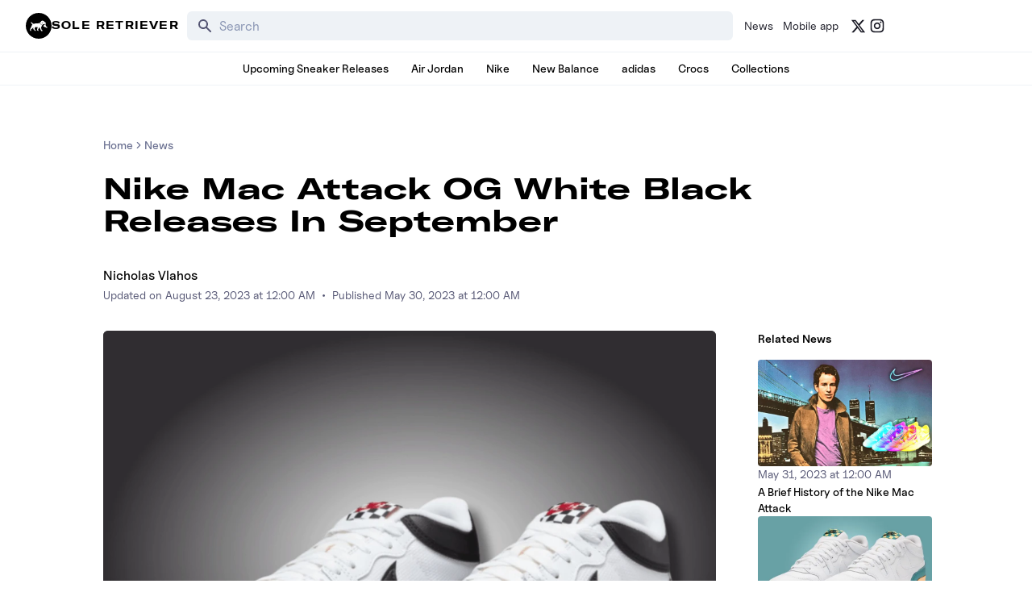

--- FILE ---
content_type: text/html; charset=utf-8
request_url: https://www.soleretriever.com/news/articles/nike-attack-black-white-release-date-2023
body_size: 92961
content:
<!DOCTYPE html><html lang="en" class="bg-white dark:bg-black"><head><meta charSet="utf-8"/><meta name="viewport" content="width=device-width, initial-scale=1"/><link rel="preload" as="image" imageSrcSet="https://images.soleretriever.com/blog/3f17e7efa1ceb8aa2660ef53d8e72d54a57998a9-1070x760.png?quality=90&amp;fit=clip&amp;auto=format&amp;width=320 320w, https://images.soleretriever.com/blog/3f17e7efa1ceb8aa2660ef53d8e72d54a57998a9-1070x760.png?quality=90&amp;fit=clip&amp;auto=format&amp;width=384 384w, https://images.soleretriever.com/blog/3f17e7efa1ceb8aa2660ef53d8e72d54a57998a9-1070x760.png?quality=90&amp;fit=clip&amp;auto=format&amp;width=768 768w, https://images.soleretriever.com/blog/3f17e7efa1ceb8aa2660ef53d8e72d54a57998a9-1070x760.png?quality=90&amp;fit=clip&amp;auto=format&amp;width=1200 1200w, https://images.soleretriever.com/blog/3f17e7efa1ceb8aa2660ef53d8e72d54a57998a9-1070x760.png?quality=90&amp;fit=clip&amp;auto=format&amp;width=1600 1600w" imageSizes="(max-width: 980px) 100vw, 1200px"/><link rel="stylesheet" href="/_next/static/chunks/336c1b6eb457e030.css" data-precedence="next"/><link rel="stylesheet" href="/_next/static/chunks/4d5af7f159558b97.css" data-precedence="next"/><link rel="stylesheet" href="/_next/static/chunks/d4cbda904e2abca2.css" data-precedence="next"/><link rel="stylesheet" href="/_next/static/chunks/819da49e930b742b.css" data-precedence="next"/><link rel="preload" as="script" fetchPriority="low" href="/_next/static/chunks/cd2996aabe065859.js"/><script src="/_next/static/chunks/ce9ba01a37dec815.js" async=""></script><script src="/_next/static/chunks/1dd22702d457c00c.js" async=""></script><script src="/_next/static/chunks/717ed3a53a12badf.js" async=""></script><script src="/_next/static/chunks/9ca5dcb8f3df61c7.js" async=""></script><script src="/_next/static/chunks/turbopack-9a5a76492bdee016.js" async=""></script><script src="/_next/static/chunks/f305ccdf0c209f9a.js" async=""></script><script src="/_next/static/chunks/92369a01d946e32d.js" async=""></script><script src="/_next/static/chunks/f6723c7a3c3f3872.js" async=""></script><script src="/_next/static/chunks/a04a92e32ac5b5dd.js" async=""></script><script src="/_next/static/chunks/9c15cbaede40a0e0.js" async=""></script><script src="/_next/static/chunks/3e6954d1f464f5f7.js" async=""></script><script src="/_next/static/chunks/75b5abe22b5e3ace.js" async=""></script><script src="/_next/static/chunks/cd4259fccfa9fe0a.js" async=""></script><script src="/_next/static/chunks/95591971e4a3f398.js" async=""></script><script src="/_next/static/chunks/ac71080573880e71.js" async=""></script><script src="/_next/static/chunks/f1a68424a7ebf1fd.js" async=""></script><script src="/_next/static/chunks/d1f51942f58dc78f.js" async=""></script><script src="/_next/static/chunks/1b6eabec9c628f03.js" async=""></script><script src="/_next/static/chunks/67a522264027f275.js" async=""></script><script src="/_next/static/chunks/b78007ec682b12f8.js" async=""></script><script src="/_next/static/chunks/2db2d3a4868fd291.js" async=""></script><script src="/_next/static/chunks/563313ee8b029e44.js" async=""></script><script src="/_next/static/chunks/09208511e2590281.js" async=""></script><script src="/_next/static/chunks/c3256561f3652fb5.js" async=""></script><script src="/_next/static/chunks/ffbf957f2bf46cfa.js" async=""></script><script src="/_next/static/chunks/66a1639689c0b884.js" async=""></script><script src="/_next/static/chunks/202fc40b7b738f31.js" async=""></script><script src="/_next/static/chunks/05f0e1b010688dcc.js" async=""></script><script src="/_next/static/chunks/42101e151ddae2bd.js" async=""></script><script src="/_next/static/chunks/53073e361aedf44e.js" async=""></script><script src="/_next/static/chunks/3188dcb2d1a778f0.js" async=""></script><script src="/_next/static/chunks/10d2353b0d994ccd.js" async=""></script><link rel="preload" href="/_next/static/chunks/e0a0c98d7cc5e57a.js" as="script" fetchPriority="low"/><link rel="preconnect dns-prefetch" href="https://cdn.sanity.io"/><link rel="preconnect dns-prefetch" href="https://www.googletagmanager.com/"/><link rel="preconnect" href="https://wnqjelklwcclokznfoyh.supabase.co"/><link rel="preconnect" href="https://images.soleretriever.com"/><title>Nike Mac Attack OG White Black Releases In September</title><meta name="description" content="Catch the revival of the classic Nike Mac Attack silhouette with the upcoming OG &quot;White Black&quot; colorway. Discover release info and pictures here. "/><link rel="manifest" href="/manifest.json"/><meta name="robots" content="index, follow"/><meta name="msapplication-TileColor" content="#FFFFFF"/><meta name="msapplication-TileImage" content="/mstile-144x144.png"/><link rel="canonical" href="https://www.soleretriever.com/news/articles/nike-attack-black-white-release-date-2023"/><meta name="apple-itunes-app" content="app-id=app-id=1553374770"/><meta name="format-detection" content="telephone=no"/><meta name="google-site-verification" content="gtq77gRfPwMlmDPaWDH1ilw16DpNZu4JhzdlV6LTByM"/><meta name="fo-verify" content="277217c3-a0c0-4546-84d7-bebc35f5082b"/><meta name="fo-verify" content="5b516477-940d-4018-b572-c9b28e96d65a"/><meta name="ahrefs-site-verification" content="9b3b804b8b12bc044e0cf66173df3d529999dd4eecfe70c3eed9716648d02625"/><meta name="p:domain_verify" content="bd056e273f414c52c1bac4ae2bb23bf5"/><meta property="og:title" content="Nike Mac Attack OG White Black Releases In September"/><meta property="og:description" content="Catch the revival of the classic Nike Mac Attack silhouette with the upcoming OG &quot;White Black&quot; colorway. Discover release info and pictures here. "/><meta property="og:url" content="https://www.soleretriever.com/news/articles/nike-attack-black-white-release-date-2023"/><meta property="og:site_name" content="Sole Retriever"/><meta property="og:image" content="https://images.soleretriever.com/blog/8cd75eaff0f80ec433f680424348e6a24c43ee0d-620x380.png?rect=0,27,620,326&amp;w=1200&amp;h=630&amp;fit=fill&amp;auto=format"/><meta property="og:image:width" content="1200"/><meta property="og:image:height" content="630"/><meta property="og:type" content="article"/><meta name="twitter:card" content="summary_large_image"/><meta name="twitter:creator" content="@soleretriever"/><meta name="twitter:title" content="Nike Mac Attack OG White Black Releases In September"/><meta name="twitter:description" content="Catch the revival of the classic Nike Mac Attack silhouette with the upcoming OG &quot;White Black&quot; colorway. Discover release info and pictures here. "/><meta name="twitter:image" content="https://images.soleretriever.com/og/blog/nike-attack-black-white-release-date-2023"/><meta name="twitter:image:alt" content="Nike Mac Attack OG White Black Releases In September"/><link rel="shortcut icon" href="/favicon.ico"/><link rel="icon" href="/favicon.ico"/><link rel="icon" href="/android-icon-192x192.png" type="image/png" sizes="192x192"/><link rel="icon" href="/favicon-96x96.png" type="image/png" sizes="96x96"/><link rel="icon" href="/favicon-32x32.png" type="image/png" sizes="32x32"/><link rel="icon" href="/favicon-16x16.png" type="image/png" sizes="16x16"/><link rel="apple-touch-icon" href="/apple-icon-57x57.png" type="image/png" sizes="57x57"/><link rel="apple-touch-icon" href="/apple-icon-60x60.png" type="image/png" sizes="60x60"/><link rel="apple-touch-icon" href="/apple-icon-72x72.png" type="image/png" sizes="72x72"/><link rel="apple-touch-icon" href="/apple-icon-76x76.png" type="image/png" sizes="76x76"/><link rel="apple-touch-icon" href="/apple-icon-114x114.png" type="image/png" sizes="114x114"/><link rel="apple-touch-icon" href="/apple-icon-120x120.png" type="image/png" sizes="120x120"/><link rel="apple-touch-icon" href="/apple-icon-144x144.png" type="image/png" sizes="144x144"/><link rel="apple-touch-icon" href="/apple-icon-152x152.png" type="image/png" sizes="152x152"/><link rel="apple-touch-icon" href="/apple-icon-180x180.png" type="image/png" sizes="180x180"/><link rel="apple-touch-icon-precomposed" href="/apple-touch-icon-precomposed.png"/><script src="/_next/static/chunks/a6dad97d9634a72d.js" noModule=""></script></head><body id="members-page" class="w-full"><main class="w-full bg-white dark:bg-black text-black dark:text-white"><!--$--><div class="mobile-hidden mobile-hidden"></div><!--/$--><!--$?--><template id="B:0"></template><!--/$--><main><script type="application/ld+json">{"@context":"https://schema.org","@graph":[{"@id":"https://www.soleretriever.com/news/articles/nike-attack-black-white-release-date-2023","@context":"https://schema.org","@type":"Article","headline":"Nike Mac Attack OG White Black Releases In September","thumbnailUrl":"https://images.soleretriever.com/blog/8cd75eaff0f80ec433f680424348e6a24c43ee0d-620x380.png?rect=25,0,570,380&w=240&h=160&fit=max&auto=format","datePublished":"2023-05-30T00:00:00.000Z","dateModified":"2023-08-23T00:00:00.000Z","author":[{"@type":"Person","@id":"https://www.soleretriever.com/news/author/nicholas-vlahos#person","url":"https://www.soleretriever.com/news/author/nicholas-vlahos","name":"Nicholas Vlahos"}],"mainEntityOfPage":{"@type":"WebPage","@id":"https://www.soleretriever.com/news/articles/nike-attack-black-white-release-date-2023"},"isPartOf":{"@type":"WebSite","@id":"https://www.soleretriever.com/#website","name":"Sole Retriever"},"image":{"@id":"https://www.soleretriever.com/news/articles/nike-attack-black-white-release-date-2023#primaryimage"},"inLanguage":"en-US","keywords":["Nike","Nike Mac Attack"],"articleSection":["Nike","Nike Mac Attack"],"potentialAction":[{"@type":"ReadAction","target":["https://www.soleretriever.com/news/articles/nike-attack-black-white-release-date-2023"]}],"publisher":{"@id":"https://www.soleretriever.com/#organization"},"description":"Catch the revival of the classic Nike Mac Attack silhouette with the upcoming OG \"White Black\" colorway. Discover release info and pictures here. ","url":"https://www.soleretriever.com/news/articles/nike-attack-black-white-release-date-2023"},{"@type":"ImageObject","@id":"https://www.soleretriever.com/news/articles/nike-attack-black-white-release-date-2023#primaryimage","url":"https://images.soleretriever.com/blog/8cd75eaff0f80ec433f680424348e6a24c43ee0d-620x380.png?fit=max&auto=format","width":620,"height":380,"caption":"Nike Mac Attack OG White Black Releases In September"},{"@type":"WebSite","@id":"https://www.soleretriever.com/#website","url":"https://www.soleretriever.com/","name":"Sole Retriever","description":"The ultimate resource for sneaker releases.","publisher":{"@id":"https://www.soleretriever.com/#organization"},"potentialAction":[{"@type":"SearchAction","target":{"@type":"EntryPoint","urlTemplate":"https://www.soleretriever.com/sneaker-release-dates?search={search_term_string}"},"query-input":{"@type":"PropertyValueSpecification","valueRequired":true,"valueName":"search_term_string"}}],"inLanguage":"en-US"},{"@type":"BreadcrumbList","@id":"https://www.soleretriever.com/news/articles/nike-attack-black-white-release-date-2023#breadcrumb","itemListElement":[{"@type":"ListItem","position":1,"name":"Home","item":"https://www.soleretriever.com"},{"@type":"ListItem","position":2,"name":"News","item":"https://www.soleretriever.com/news"},{"@type":"ListItem","position":3,"name":"Nike Mac Attack OG White Black Releases In September","item":"https://www.soleretriever.com/news/articles/nike-attack-black-white-release-date-2023"}]},{"@context":"https://schema.org","@type":"Organization","@id":"https://www.soleretriever.com#organization","name":"Sole Retriever","url":"https://www.soleretriever.com","description":"Sole Retriever has every hyped sneaker release and sneaker raffle. Find the most shoes from Nike, Jordan, Crocs, New Balance, adidas, and Nike SB Dunks and where to buy them now.","logo":{"@type":"ImageObject","@id":"https://www.soleretriever.com#logo","url":"https://www.soleretriever.com/logo-icon.png","contentUrl":"https://www.soleretriever.com/logo-icon.png","caption":"Sole Retriever","width":600,"height":600},"image":{"@id":"https://www.soleretriever.com#logo"},"sameAs":["https://x.com/soleretriever","https://www.youtube.com/@SoleRetriever","https://www.tiktok.com/@soleretriever","https://instagram.com/soleretriever","https://threads.net/@soleretriever"],"contactPoint":[{"@type":"ContactPoint","contactType":"Customer Support","email":"support@soleretriever.com"}]}]}</script><div data-content="main" data-test-id="article-body" class="flex flex-col p-4 sm:p-8 w-full mx-auto max-w-screen-xl lg:mb-12"><div class="flex flex-col items-center xl:items-start relative selection:bg-main-color selection:text-white xl:px-24"><article class="article"><div class="max-w-5xl mx-auto flex flex-col"><div class="lg:mt-8 relative article-content"><nav aria-label="breadcrumb" class="text-sm font-uncutSans font-medium"><ol class="flex flex-wrap items-center gap-1 break-words text-sm text-gray-500 dark:text-gray-400"><li class="inline-flex items-center gap-1"><a class="transition-colors hover:text-gray-950 dark:hover:text-gray-50" href="/">Home</a></li><li role="presentation" aria-hidden="true" class="[&amp;&gt;svg]:w-3.5 [&amp;&gt;svg]:h-3.5"><svg xmlns="http://www.w3.org/2000/svg" width="24" height="24" viewBox="0 0 24 24" fill="none" stroke="currentColor" stroke-width="2" stroke-linecap="round" stroke-linejoin="round" class="lucide lucide-chevron-right"><path d="m9 18 6-6-6-6"></path></svg></li><li class="inline-flex items-center gap-1"><a class="transition-colors hover:text-gray-950 dark:hover:text-gray-50" href="/news">News</a></li></ol></nav><h1 class="text-2xl text-pretty font-heading font-bold mt-2 lg:mt-6 lg:text-4xl">Nike Mac Attack OG White Black Releases In September</h1><div class="flex font-medium flex-row gap-4 mt-5 flex-wrap lg:mt-9"><span><a rel="author" class="inline-link font-medium hover:opacity-60 transition-opacity ease-in-out" href="/news/author/nicholas-vlahos">Nicholas Vlahos</a></span></div><span class="inline-block text-sm text-gray-600 dark:text-gray-400"><span>Updated on </span><!--$--><time dateTime="2023-08-23T00:00:00.000Z">August 23, 2023 at 12:00 AM</time><!--/$--><span class="mx-2">•</span><span>Published </span><!--$--><time dateTime="2023-05-30T00:00:00.000Z">May 30, 2023 at 12:00 AM</time><!--/$--></span><div class="grid grid-cols-12 gap-8 mt-8"><div class="col-span-12 md:col-span-9"><div class="sticky top-0 z-30 md:hidden mb-4 sm:mb-8"></div><figure class="mb-10 relative"><img alt="" loading="eager" width="1200" height="800" decoding="async" data-nimg="1" class="w-full rounded-md" style="color:transparent;background-size:cover;background-position:50% 50%;background-repeat:no-repeat;background-image:url(&quot;data:image/svg+xml;charset=utf-8,%3Csvg xmlns=&#x27;http://www.w3.org/2000/svg&#x27; viewBox=&#x27;0 0 1200 800&#x27;%3E%3Cfilter id=&#x27;b&#x27; color-interpolation-filters=&#x27;sRGB&#x27;%3E%3CfeGaussianBlur stdDeviation=&#x27;20&#x27;/%3E%3CfeColorMatrix values=&#x27;1 0 0 0 0 0 1 0 0 0 0 0 1 0 0 0 0 0 100 -1&#x27; result=&#x27;s&#x27;/%3E%3CfeFlood x=&#x27;0&#x27; y=&#x27;0&#x27; width=&#x27;100%25&#x27; height=&#x27;100%25&#x27;/%3E%3CfeComposite operator=&#x27;out&#x27; in=&#x27;s&#x27;/%3E%3CfeComposite in2=&#x27;SourceGraphic&#x27;/%3E%3CfeGaussianBlur stdDeviation=&#x27;20&#x27;/%3E%3C/filter%3E%3Cimage width=&#x27;100%25&#x27; height=&#x27;100%25&#x27; x=&#x27;0&#x27; y=&#x27;0&#x27; preserveAspectRatio=&#x27;none&#x27; style=&#x27;filter: url(%23b);&#x27; href=&#x27;[data-uri]&#x27;/%3E%3C/svg%3E&quot;)" sizes="(max-width: 980px) 100vw, 1200px" srcSet="https://images.soleretriever.com/blog/3f17e7efa1ceb8aa2660ef53d8e72d54a57998a9-1070x760.png?quality=90&amp;fit=clip&amp;auto=format&amp;width=320 320w, https://images.soleretriever.com/blog/3f17e7efa1ceb8aa2660ef53d8e72d54a57998a9-1070x760.png?quality=90&amp;fit=clip&amp;auto=format&amp;width=384 384w, https://images.soleretriever.com/blog/3f17e7efa1ceb8aa2660ef53d8e72d54a57998a9-1070x760.png?quality=90&amp;fit=clip&amp;auto=format&amp;width=768 768w, https://images.soleretriever.com/blog/3f17e7efa1ceb8aa2660ef53d8e72d54a57998a9-1070x760.png?quality=90&amp;fit=clip&amp;auto=format&amp;width=1200 1200w, https://images.soleretriever.com/blog/3f17e7efa1ceb8aa2660ef53d8e72d54a57998a9-1070x760.png?quality=90&amp;fit=clip&amp;auto=format&amp;width=1600 1600w" src="https://images.soleretriever.com/blog/3f17e7efa1ceb8aa2660ef53d8e72d54a57998a9-1070x760.png?quality=90&amp;fit=clip&amp;auto=format&amp;width=1600"/></figure><p class="text-md sm:text-lg mb-4 leading-relaxed">Created for legendary tennis player John McEnroe, the <a class="text-emerald-600 dark:text-emerald-400" target="_blank" href="https://www.soleretriever.com/sneaker-release-dates/nike/mac-attack">Nike Mac Attack</a> was first introduced in the 1980s and blends athleticism with a rebellious attitude. After decades out of rotation, the <a class="text-emerald-600 dark:text-emerald-400" target="_blank" href="https://www.soleretriever.com/sneaker-release-dates/nike/mac-attack">Mac Attack</a> silhouette is making a grand comeback with a small naming change this year. McEnroe&#x27;s no longer has a deal with Nike, causing it to forgo the &quot;Mac&quot; portion and call the model merely the Attack. After garnering excitement with the reveal of a collaboration with <a class="text-emerald-600 dark:text-emerald-400" target="_blank" href="https://www.soleretriever.com/news/articles/social-status-nike-mac-attack-release-date-2023">Social Status</a> and possible hints at a <a class="text-emerald-600 dark:text-emerald-400" target="_blank" href="https://www.soleretriever.com/news/articles/travis-scott-nike-mac-attack-release-date-2023">Travis Scott</a> makeover, Nike has more in store for fans with the return of the OG colorways, one of them being &quot;White Black.&quot;</p><p class="text-md sm:text-lg mb-4 leading-relaxed">Like the <a class="text-emerald-600 dark:text-emerald-400" target="_blank" href="https://www.soleretriever.com/news/articles/nike-mac-attack-qs-sp-og-black-grey-white-release-date-summer-2023">other OG colorway</a> on the horizon, this black-and-white rendition stays true to the original. It features a pristine white leather and mesh upper accented by black details on the leather Swoosh, collar, and heel overlay. Retaining the original features that made the <a class="text-emerald-600 dark:text-emerald-400" target="_blank" href="https://www.soleretriever.com/sneaker-release-dates/nike/mac-attack">Mac Attack</a> a hit, the shoe includes perforations on the end of the mudguard, a checkerboard tongue tag, and Nike branding on the heel. A white sockliner, tongue, and lace set add to the clean look, while the white midsole and grey outsole round out the design.</p><p class="text-md sm:text-lg mb-4 leading-relaxed">The <a class="text-emerald-600 dark:text-emerald-400" target="_blank" href="https://www.soleretriever.com/sneaker-release-dates/nike/nike-mac-attack-sp-white-black-fb8938-101">Nike Mac Attack White Black</a> will release in on September 14, 2023 through Nike and select retailers online and in-store. Available in men’s sizing, the retail price is set at $120. Keep it locked to our <a rel="noreferrer noopener" class="text-emerald-600 dark:text-emerald-400" target="_blank" href="https://twitter.com/soleretriever">Twitter</a> and the <a rel="noreferrer noopener" class="text-emerald-600 dark:text-emerald-400" target="_blank" href="https://rtrv.in/BlogApp">Sole Retriever mobile app</a> to stay updated on the latest releases, raffles, news, and more in the sneaker and streetwear world.</p><h2 class="font-heading text-pretty text-lg leading-6 font-bold mb-4 [&amp;&gt;a]:text-green [&amp;&gt;a]:dark:text-green [&amp;&gt;a]:underline lg:mb-6 mt-8 md:mt-12 lg:text-2xl" id="Nike-Mac-Attack-SP &quot;White-Black&quot;"><a class="text-emerald-600 dark:text-emerald-400" target="_blank" href="https://www.soleretriever.com/sneaker-release-dates/nike/nike-mac-attack-sp-white-black-fb8938-101">Nike Mac Attack SP &quot;White Black&quot;</a></h2><div class="grid grid-cols-1 mb-2 gap-2.5 lg:grid-cols-2"><div class="embla relative flex flex-col col-span-1 !m-0"><div class="embla__viewport border select-none border-gray-100 dark:border-transparent flex rounded-lg dark:bg-gray-900 w-full relative overflow-hidden h-[276px]"><div class="embla__container relative flex"><div class="embla__slide flex-[0_0_100%] min-w-0 cursor-zoom-in"><div class="flex items-center justify-center h-full relative"><img alt="Product image 1" loading="lazy" width="1070" height="760" decoding="async" data-nimg="1" class="object-cover w-full h-full" style="color:transparent" srcSet="https://images.soleretriever.com/blog/86a02f6ddd1ed2849e1af01bcc67b84922d05727-1070x760.png?q=75&amp;fit=clip&amp;auto=format&amp;width=1200 1x, https://images.soleretriever.com/blog/86a02f6ddd1ed2849e1af01bcc67b84922d05727-1070x760.png?q=75&amp;fit=clip&amp;auto=format&amp;width=1600 2x" src="https://images.soleretriever.com/blog/86a02f6ddd1ed2849e1af01bcc67b84922d05727-1070x760.png?q=75&amp;fit=clip&amp;auto=format&amp;width=1600"/></div></div><div class="embla__slide flex-[0_0_100%] min-w-0 cursor-zoom-in"><div class="flex items-center justify-center h-full relative"><img alt="Product image 2" loading="lazy" width="1070" height="760" decoding="async" data-nimg="1" class="object-cover w-full h-full" style="color:transparent" srcSet="https://images.soleretriever.com/blog/bdc397f2f0da54c9e2e1ed9e9c5f43b744177af2-1070x760.png?q=75&amp;fit=clip&amp;auto=format&amp;width=1200 1x, https://images.soleretriever.com/blog/bdc397f2f0da54c9e2e1ed9e9c5f43b744177af2-1070x760.png?q=75&amp;fit=clip&amp;auto=format&amp;width=1600 2x" src="https://images.soleretriever.com/blog/bdc397f2f0da54c9e2e1ed9e9c5f43b744177af2-1070x760.png?q=75&amp;fit=clip&amp;auto=format&amp;width=1600"/></div></div><div class="embla__slide flex-[0_0_100%] min-w-0 cursor-zoom-in"><div class="flex items-center justify-center h-full relative"><img alt="Product image 3" loading="lazy" width="1070" height="760" decoding="async" data-nimg="1" class="object-cover w-full h-full" style="color:transparent" srcSet="https://images.soleretriever.com/blog/b4a3be9428a27497dd0ba7d03a28dec354618523-1070x760.png?q=75&amp;fit=clip&amp;auto=format&amp;width=1200 1x, https://images.soleretriever.com/blog/b4a3be9428a27497dd0ba7d03a28dec354618523-1070x760.png?q=75&amp;fit=clip&amp;auto=format&amp;width=1600 2x" src="https://images.soleretriever.com/blog/b4a3be9428a27497dd0ba7d03a28dec354618523-1070x760.png?q=75&amp;fit=clip&amp;auto=format&amp;width=1600"/></div></div><div class="embla__slide flex-[0_0_100%] min-w-0 cursor-zoom-in"><div class="flex items-center justify-center h-full relative"><img alt="Product image 4" loading="lazy" width="1070" height="760" decoding="async" data-nimg="1" class="object-cover w-full h-full" style="color:transparent" srcSet="https://images.soleretriever.com/blog/55b06935363704881a4c65a27631b31b7c459d88-1070x760.png?q=75&amp;fit=clip&amp;auto=format&amp;width=1200 1x, https://images.soleretriever.com/blog/55b06935363704881a4c65a27631b31b7c459d88-1070x760.png?q=75&amp;fit=clip&amp;auto=format&amp;width=1600 2x" src="https://images.soleretriever.com/blog/55b06935363704881a4c65a27631b31b7c459d88-1070x760.png?q=75&amp;fit=clip&amp;auto=format&amp;width=1600"/></div></div><div class="embla__slide flex-[0_0_100%] min-w-0 cursor-zoom-in"><div class="flex items-center justify-center h-full relative"><img alt="Product image 5" loading="lazy" width="1070" height="760" decoding="async" data-nimg="1" class="object-cover w-full h-full" style="color:transparent" srcSet="https://images.soleretriever.com/blog/470a28065c1122a4a87536d54a5bcd0fd686b1ca-1070x760.png?q=75&amp;fit=clip&amp;auto=format&amp;width=1200 1x, https://images.soleretriever.com/blog/470a28065c1122a4a87536d54a5bcd0fd686b1ca-1070x760.png?q=75&amp;fit=clip&amp;auto=format&amp;width=1600 2x" src="https://images.soleretriever.com/blog/470a28065c1122a4a87536d54a5bcd0fd686b1ca-1070x760.png?q=75&amp;fit=clip&amp;auto=format&amp;width=1600"/></div></div><div class="embla__slide flex-[0_0_100%] min-w-0 cursor-zoom-in"><div class="flex items-center justify-center h-full relative"><img alt="Product image 6" loading="lazy" width="1070" height="760" decoding="async" data-nimg="1" class="object-cover w-full h-full" style="color:transparent" srcSet="https://images.soleretriever.com/blog/b987b6dcc9bb77752f962628546dd990d5e84196-1070x760.png?q=75&amp;fit=clip&amp;auto=format&amp;width=1200 1x, https://images.soleretriever.com/blog/b987b6dcc9bb77752f962628546dd990d5e84196-1070x760.png?q=75&amp;fit=clip&amp;auto=format&amp;width=1600 2x" src="https://images.soleretriever.com/blog/b987b6dcc9bb77752f962628546dd990d5e84196-1070x760.png?q=75&amp;fit=clip&amp;auto=format&amp;width=1600"/></div></div><div class="embla__slide flex-[0_0_100%] min-w-0 cursor-zoom-in"><div class="flex items-center justify-center h-full relative"><img alt="Product image 7" loading="lazy" width="1070" height="760" decoding="async" data-nimg="1" class="object-cover w-full h-full" style="color:transparent" srcSet="https://images.soleretriever.com/blog/1957e38b83e37066f0897950e9bd436156c7cdbd-1070x760.png?q=75&amp;fit=clip&amp;auto=format&amp;width=1200 1x, https://images.soleretriever.com/blog/1957e38b83e37066f0897950e9bd436156c7cdbd-1070x760.png?q=75&amp;fit=clip&amp;auto=format&amp;width=1600 2x" src="https://images.soleretriever.com/blog/1957e38b83e37066f0897950e9bd436156c7cdbd-1070x760.png?q=75&amp;fit=clip&amp;auto=format&amp;width=1600"/></div></div><div class="embla__slide flex-[0_0_100%] min-w-0 cursor-zoom-in"><div class="flex items-center justify-center h-full relative"><img alt="Product image 8" loading="lazy" width="1070" height="760" decoding="async" data-nimg="1" class="object-cover w-full h-full" style="color:transparent" srcSet="https://images.soleretriever.com/blog/4031217a59fec7ea4543187be5cbc25200a98745-1070x760.png?q=75&amp;fit=clip&amp;auto=format&amp;width=1200 1x, https://images.soleretriever.com/blog/4031217a59fec7ea4543187be5cbc25200a98745-1070x760.png?q=75&amp;fit=clip&amp;auto=format&amp;width=1600 2x" src="https://images.soleretriever.com/blog/4031217a59fec7ea4543187be5cbc25200a98745-1070x760.png?q=75&amp;fit=clip&amp;auto=format&amp;width=1600"/></div></div></div><button type="button" disabled="" class="absolute top-[50%] translate-y-[-50%] bg-gray-100 p-0.5 backdrop-blur-md left-3 rounded-full opacity-10"><svg xmlns="http://www.w3.org/2000/svg" viewBox="0 0 20 20" fill="currentColor" aria-hidden="true" width="24" height="24" class="text-gray-600"><path fill-rule="evenodd" d="M12.707 5.293a1 1 0 010 1.414L9.414 10l3.293 3.293a1 1 0 01-1.414 1.414l-4-4a1 1 0 010-1.414l4-4a1 1 0 011.414 0z" clip-rule="evenodd"></path></svg></button><button type="button" disabled="" class="absolute top-[50%] translate-y-[-50%] bg-gray-100 p-0.5 backdrop-blur-md right-3 rounded-full opacity-10"><svg xmlns="http://www.w3.org/2000/svg" viewBox="0 0 20 20" fill="currentColor" aria-hidden="true" width="24" height="24" class="text-gray-600"><path fill-rule="evenodd" d="M7.293 14.707a1 1 0 010-1.414L10.586 10 7.293 6.707a1 1 0 011.414-1.414l4 4a1 1 0 010 1.414l-4 4a1 1 0 01-1.414 0z" clip-rule="evenodd"></path></svg></button></div><div class="relative mt-4"><div class="embla-thumbs"><div class="overflow-hidden"><div class="flex gap-2"><button class="relative flex-shrink-0 w-[88px] h-16 rounded-md overflow-hidden"><img alt="Thumbnail 1" loading="lazy" decoding="async" data-nimg="fill" class="object-cover" style="position:absolute;height:100%;width:100%;left:0;top:0;right:0;bottom:0;color:transparent" sizes="80px" srcSet="https://images.soleretriever.com/blog/86a02f6ddd1ed2849e1af01bcc67b84922d05727-1070x760.png?q=75&amp;fit=clip&amp;auto=format&amp;width=32 32w, https://images.soleretriever.com/blog/86a02f6ddd1ed2849e1af01bcc67b84922d05727-1070x760.png?q=75&amp;fit=clip&amp;auto=format&amp;width=48 48w, https://images.soleretriever.com/blog/86a02f6ddd1ed2849e1af01bcc67b84922d05727-1070x760.png?q=75&amp;fit=clip&amp;auto=format&amp;width=64 64w, https://images.soleretriever.com/blog/86a02f6ddd1ed2849e1af01bcc67b84922d05727-1070x760.png?q=75&amp;fit=clip&amp;auto=format&amp;width=96 96w, https://images.soleretriever.com/blog/86a02f6ddd1ed2849e1af01bcc67b84922d05727-1070x760.png?q=75&amp;fit=clip&amp;auto=format&amp;width=128 128w, https://images.soleretriever.com/blog/86a02f6ddd1ed2849e1af01bcc67b84922d05727-1070x760.png?q=75&amp;fit=clip&amp;auto=format&amp;width=256 256w, https://images.soleretriever.com/blog/86a02f6ddd1ed2849e1af01bcc67b84922d05727-1070x760.png?q=75&amp;fit=clip&amp;auto=format&amp;width=320 320w, https://images.soleretriever.com/blog/86a02f6ddd1ed2849e1af01bcc67b84922d05727-1070x760.png?q=75&amp;fit=clip&amp;auto=format&amp;width=384 384w, https://images.soleretriever.com/blog/86a02f6ddd1ed2849e1af01bcc67b84922d05727-1070x760.png?q=75&amp;fit=clip&amp;auto=format&amp;width=768 768w, https://images.soleretriever.com/blog/86a02f6ddd1ed2849e1af01bcc67b84922d05727-1070x760.png?q=75&amp;fit=clip&amp;auto=format&amp;width=1200 1200w, https://images.soleretriever.com/blog/86a02f6ddd1ed2849e1af01bcc67b84922d05727-1070x760.png?q=75&amp;fit=clip&amp;auto=format&amp;width=1600 1600w" src="https://images.soleretriever.com/blog/86a02f6ddd1ed2849e1af01bcc67b84922d05727-1070x760.png?q=75&amp;fit=clip&amp;auto=format&amp;width=1600"/></button><button class="relative flex-shrink-0 w-[88px] h-16 rounded-md overflow-hidden"><img alt="Thumbnail 2" loading="lazy" decoding="async" data-nimg="fill" class="object-cover" style="position:absolute;height:100%;width:100%;left:0;top:0;right:0;bottom:0;color:transparent" sizes="80px" srcSet="https://images.soleretriever.com/blog/bdc397f2f0da54c9e2e1ed9e9c5f43b744177af2-1070x760.png?q=75&amp;fit=clip&amp;auto=format&amp;width=32 32w, https://images.soleretriever.com/blog/bdc397f2f0da54c9e2e1ed9e9c5f43b744177af2-1070x760.png?q=75&amp;fit=clip&amp;auto=format&amp;width=48 48w, https://images.soleretriever.com/blog/bdc397f2f0da54c9e2e1ed9e9c5f43b744177af2-1070x760.png?q=75&amp;fit=clip&amp;auto=format&amp;width=64 64w, https://images.soleretriever.com/blog/bdc397f2f0da54c9e2e1ed9e9c5f43b744177af2-1070x760.png?q=75&amp;fit=clip&amp;auto=format&amp;width=96 96w, https://images.soleretriever.com/blog/bdc397f2f0da54c9e2e1ed9e9c5f43b744177af2-1070x760.png?q=75&amp;fit=clip&amp;auto=format&amp;width=128 128w, https://images.soleretriever.com/blog/bdc397f2f0da54c9e2e1ed9e9c5f43b744177af2-1070x760.png?q=75&amp;fit=clip&amp;auto=format&amp;width=256 256w, https://images.soleretriever.com/blog/bdc397f2f0da54c9e2e1ed9e9c5f43b744177af2-1070x760.png?q=75&amp;fit=clip&amp;auto=format&amp;width=320 320w, https://images.soleretriever.com/blog/bdc397f2f0da54c9e2e1ed9e9c5f43b744177af2-1070x760.png?q=75&amp;fit=clip&amp;auto=format&amp;width=384 384w, https://images.soleretriever.com/blog/bdc397f2f0da54c9e2e1ed9e9c5f43b744177af2-1070x760.png?q=75&amp;fit=clip&amp;auto=format&amp;width=768 768w, https://images.soleretriever.com/blog/bdc397f2f0da54c9e2e1ed9e9c5f43b744177af2-1070x760.png?q=75&amp;fit=clip&amp;auto=format&amp;width=1200 1200w, https://images.soleretriever.com/blog/bdc397f2f0da54c9e2e1ed9e9c5f43b744177af2-1070x760.png?q=75&amp;fit=clip&amp;auto=format&amp;width=1600 1600w" src="https://images.soleretriever.com/blog/bdc397f2f0da54c9e2e1ed9e9c5f43b744177af2-1070x760.png?q=75&amp;fit=clip&amp;auto=format&amp;width=1600"/></button><button class="relative flex-shrink-0 w-[88px] h-16 rounded-md overflow-hidden"><img alt="Thumbnail 3" loading="lazy" decoding="async" data-nimg="fill" class="object-cover" style="position:absolute;height:100%;width:100%;left:0;top:0;right:0;bottom:0;color:transparent" sizes="80px" srcSet="https://images.soleretriever.com/blog/b4a3be9428a27497dd0ba7d03a28dec354618523-1070x760.png?q=75&amp;fit=clip&amp;auto=format&amp;width=32 32w, https://images.soleretriever.com/blog/b4a3be9428a27497dd0ba7d03a28dec354618523-1070x760.png?q=75&amp;fit=clip&amp;auto=format&amp;width=48 48w, https://images.soleretriever.com/blog/b4a3be9428a27497dd0ba7d03a28dec354618523-1070x760.png?q=75&amp;fit=clip&amp;auto=format&amp;width=64 64w, https://images.soleretriever.com/blog/b4a3be9428a27497dd0ba7d03a28dec354618523-1070x760.png?q=75&amp;fit=clip&amp;auto=format&amp;width=96 96w, https://images.soleretriever.com/blog/b4a3be9428a27497dd0ba7d03a28dec354618523-1070x760.png?q=75&amp;fit=clip&amp;auto=format&amp;width=128 128w, https://images.soleretriever.com/blog/b4a3be9428a27497dd0ba7d03a28dec354618523-1070x760.png?q=75&amp;fit=clip&amp;auto=format&amp;width=256 256w, https://images.soleretriever.com/blog/b4a3be9428a27497dd0ba7d03a28dec354618523-1070x760.png?q=75&amp;fit=clip&amp;auto=format&amp;width=320 320w, https://images.soleretriever.com/blog/b4a3be9428a27497dd0ba7d03a28dec354618523-1070x760.png?q=75&amp;fit=clip&amp;auto=format&amp;width=384 384w, https://images.soleretriever.com/blog/b4a3be9428a27497dd0ba7d03a28dec354618523-1070x760.png?q=75&amp;fit=clip&amp;auto=format&amp;width=768 768w, https://images.soleretriever.com/blog/b4a3be9428a27497dd0ba7d03a28dec354618523-1070x760.png?q=75&amp;fit=clip&amp;auto=format&amp;width=1200 1200w, https://images.soleretriever.com/blog/b4a3be9428a27497dd0ba7d03a28dec354618523-1070x760.png?q=75&amp;fit=clip&amp;auto=format&amp;width=1600 1600w" src="https://images.soleretriever.com/blog/b4a3be9428a27497dd0ba7d03a28dec354618523-1070x760.png?q=75&amp;fit=clip&amp;auto=format&amp;width=1600"/></button><button class="relative flex-shrink-0 w-[88px] h-16 rounded-md overflow-hidden"><img alt="Thumbnail 4" loading="lazy" decoding="async" data-nimg="fill" class="object-cover" style="position:absolute;height:100%;width:100%;left:0;top:0;right:0;bottom:0;color:transparent" sizes="80px" srcSet="https://images.soleretriever.com/blog/55b06935363704881a4c65a27631b31b7c459d88-1070x760.png?q=75&amp;fit=clip&amp;auto=format&amp;width=32 32w, https://images.soleretriever.com/blog/55b06935363704881a4c65a27631b31b7c459d88-1070x760.png?q=75&amp;fit=clip&amp;auto=format&amp;width=48 48w, https://images.soleretriever.com/blog/55b06935363704881a4c65a27631b31b7c459d88-1070x760.png?q=75&amp;fit=clip&amp;auto=format&amp;width=64 64w, https://images.soleretriever.com/blog/55b06935363704881a4c65a27631b31b7c459d88-1070x760.png?q=75&amp;fit=clip&amp;auto=format&amp;width=96 96w, https://images.soleretriever.com/blog/55b06935363704881a4c65a27631b31b7c459d88-1070x760.png?q=75&amp;fit=clip&amp;auto=format&amp;width=128 128w, https://images.soleretriever.com/blog/55b06935363704881a4c65a27631b31b7c459d88-1070x760.png?q=75&amp;fit=clip&amp;auto=format&amp;width=256 256w, https://images.soleretriever.com/blog/55b06935363704881a4c65a27631b31b7c459d88-1070x760.png?q=75&amp;fit=clip&amp;auto=format&amp;width=320 320w, https://images.soleretriever.com/blog/55b06935363704881a4c65a27631b31b7c459d88-1070x760.png?q=75&amp;fit=clip&amp;auto=format&amp;width=384 384w, https://images.soleretriever.com/blog/55b06935363704881a4c65a27631b31b7c459d88-1070x760.png?q=75&amp;fit=clip&amp;auto=format&amp;width=768 768w, https://images.soleretriever.com/blog/55b06935363704881a4c65a27631b31b7c459d88-1070x760.png?q=75&amp;fit=clip&amp;auto=format&amp;width=1200 1200w, https://images.soleretriever.com/blog/55b06935363704881a4c65a27631b31b7c459d88-1070x760.png?q=75&amp;fit=clip&amp;auto=format&amp;width=1600 1600w" src="https://images.soleretriever.com/blog/55b06935363704881a4c65a27631b31b7c459d88-1070x760.png?q=75&amp;fit=clip&amp;auto=format&amp;width=1600"/></button><button class="relative flex-shrink-0 w-[88px] h-16 rounded-md overflow-hidden"><img alt="Thumbnail 5" loading="lazy" decoding="async" data-nimg="fill" class="object-cover" style="position:absolute;height:100%;width:100%;left:0;top:0;right:0;bottom:0;color:transparent" sizes="80px" srcSet="https://images.soleretriever.com/blog/470a28065c1122a4a87536d54a5bcd0fd686b1ca-1070x760.png?q=75&amp;fit=clip&amp;auto=format&amp;width=32 32w, https://images.soleretriever.com/blog/470a28065c1122a4a87536d54a5bcd0fd686b1ca-1070x760.png?q=75&amp;fit=clip&amp;auto=format&amp;width=48 48w, https://images.soleretriever.com/blog/470a28065c1122a4a87536d54a5bcd0fd686b1ca-1070x760.png?q=75&amp;fit=clip&amp;auto=format&amp;width=64 64w, https://images.soleretriever.com/blog/470a28065c1122a4a87536d54a5bcd0fd686b1ca-1070x760.png?q=75&amp;fit=clip&amp;auto=format&amp;width=96 96w, https://images.soleretriever.com/blog/470a28065c1122a4a87536d54a5bcd0fd686b1ca-1070x760.png?q=75&amp;fit=clip&amp;auto=format&amp;width=128 128w, https://images.soleretriever.com/blog/470a28065c1122a4a87536d54a5bcd0fd686b1ca-1070x760.png?q=75&amp;fit=clip&amp;auto=format&amp;width=256 256w, https://images.soleretriever.com/blog/470a28065c1122a4a87536d54a5bcd0fd686b1ca-1070x760.png?q=75&amp;fit=clip&amp;auto=format&amp;width=320 320w, https://images.soleretriever.com/blog/470a28065c1122a4a87536d54a5bcd0fd686b1ca-1070x760.png?q=75&amp;fit=clip&amp;auto=format&amp;width=384 384w, https://images.soleretriever.com/blog/470a28065c1122a4a87536d54a5bcd0fd686b1ca-1070x760.png?q=75&amp;fit=clip&amp;auto=format&amp;width=768 768w, https://images.soleretriever.com/blog/470a28065c1122a4a87536d54a5bcd0fd686b1ca-1070x760.png?q=75&amp;fit=clip&amp;auto=format&amp;width=1200 1200w, https://images.soleretriever.com/blog/470a28065c1122a4a87536d54a5bcd0fd686b1ca-1070x760.png?q=75&amp;fit=clip&amp;auto=format&amp;width=1600 1600w" src="https://images.soleretriever.com/blog/470a28065c1122a4a87536d54a5bcd0fd686b1ca-1070x760.png?q=75&amp;fit=clip&amp;auto=format&amp;width=1600"/></button><button class="relative flex-shrink-0 w-[88px] h-16 rounded-md overflow-hidden"><img alt="Thumbnail 6" loading="lazy" decoding="async" data-nimg="fill" class="object-cover" style="position:absolute;height:100%;width:100%;left:0;top:0;right:0;bottom:0;color:transparent" sizes="80px" srcSet="https://images.soleretriever.com/blog/b987b6dcc9bb77752f962628546dd990d5e84196-1070x760.png?q=75&amp;fit=clip&amp;auto=format&amp;width=32 32w, https://images.soleretriever.com/blog/b987b6dcc9bb77752f962628546dd990d5e84196-1070x760.png?q=75&amp;fit=clip&amp;auto=format&amp;width=48 48w, https://images.soleretriever.com/blog/b987b6dcc9bb77752f962628546dd990d5e84196-1070x760.png?q=75&amp;fit=clip&amp;auto=format&amp;width=64 64w, https://images.soleretriever.com/blog/b987b6dcc9bb77752f962628546dd990d5e84196-1070x760.png?q=75&amp;fit=clip&amp;auto=format&amp;width=96 96w, https://images.soleretriever.com/blog/b987b6dcc9bb77752f962628546dd990d5e84196-1070x760.png?q=75&amp;fit=clip&amp;auto=format&amp;width=128 128w, https://images.soleretriever.com/blog/b987b6dcc9bb77752f962628546dd990d5e84196-1070x760.png?q=75&amp;fit=clip&amp;auto=format&amp;width=256 256w, https://images.soleretriever.com/blog/b987b6dcc9bb77752f962628546dd990d5e84196-1070x760.png?q=75&amp;fit=clip&amp;auto=format&amp;width=320 320w, https://images.soleretriever.com/blog/b987b6dcc9bb77752f962628546dd990d5e84196-1070x760.png?q=75&amp;fit=clip&amp;auto=format&amp;width=384 384w, https://images.soleretriever.com/blog/b987b6dcc9bb77752f962628546dd990d5e84196-1070x760.png?q=75&amp;fit=clip&amp;auto=format&amp;width=768 768w, https://images.soleretriever.com/blog/b987b6dcc9bb77752f962628546dd990d5e84196-1070x760.png?q=75&amp;fit=clip&amp;auto=format&amp;width=1200 1200w, https://images.soleretriever.com/blog/b987b6dcc9bb77752f962628546dd990d5e84196-1070x760.png?q=75&amp;fit=clip&amp;auto=format&amp;width=1600 1600w" src="https://images.soleretriever.com/blog/b987b6dcc9bb77752f962628546dd990d5e84196-1070x760.png?q=75&amp;fit=clip&amp;auto=format&amp;width=1600"/></button><button class="relative flex-shrink-0 w-[88px] h-16 rounded-md overflow-hidden"><img alt="Thumbnail 7" loading="lazy" decoding="async" data-nimg="fill" class="object-cover" style="position:absolute;height:100%;width:100%;left:0;top:0;right:0;bottom:0;color:transparent" sizes="80px" srcSet="https://images.soleretriever.com/blog/1957e38b83e37066f0897950e9bd436156c7cdbd-1070x760.png?q=75&amp;fit=clip&amp;auto=format&amp;width=32 32w, https://images.soleretriever.com/blog/1957e38b83e37066f0897950e9bd436156c7cdbd-1070x760.png?q=75&amp;fit=clip&amp;auto=format&amp;width=48 48w, https://images.soleretriever.com/blog/1957e38b83e37066f0897950e9bd436156c7cdbd-1070x760.png?q=75&amp;fit=clip&amp;auto=format&amp;width=64 64w, https://images.soleretriever.com/blog/1957e38b83e37066f0897950e9bd436156c7cdbd-1070x760.png?q=75&amp;fit=clip&amp;auto=format&amp;width=96 96w, https://images.soleretriever.com/blog/1957e38b83e37066f0897950e9bd436156c7cdbd-1070x760.png?q=75&amp;fit=clip&amp;auto=format&amp;width=128 128w, https://images.soleretriever.com/blog/1957e38b83e37066f0897950e9bd436156c7cdbd-1070x760.png?q=75&amp;fit=clip&amp;auto=format&amp;width=256 256w, https://images.soleretriever.com/blog/1957e38b83e37066f0897950e9bd436156c7cdbd-1070x760.png?q=75&amp;fit=clip&amp;auto=format&amp;width=320 320w, https://images.soleretriever.com/blog/1957e38b83e37066f0897950e9bd436156c7cdbd-1070x760.png?q=75&amp;fit=clip&amp;auto=format&amp;width=384 384w, https://images.soleretriever.com/blog/1957e38b83e37066f0897950e9bd436156c7cdbd-1070x760.png?q=75&amp;fit=clip&amp;auto=format&amp;width=768 768w, https://images.soleretriever.com/blog/1957e38b83e37066f0897950e9bd436156c7cdbd-1070x760.png?q=75&amp;fit=clip&amp;auto=format&amp;width=1200 1200w, https://images.soleretriever.com/blog/1957e38b83e37066f0897950e9bd436156c7cdbd-1070x760.png?q=75&amp;fit=clip&amp;auto=format&amp;width=1600 1600w" src="https://images.soleretriever.com/blog/1957e38b83e37066f0897950e9bd436156c7cdbd-1070x760.png?q=75&amp;fit=clip&amp;auto=format&amp;width=1600"/></button><button class="relative flex-shrink-0 w-[88px] h-16 rounded-md overflow-hidden"><img alt="Thumbnail 8" loading="lazy" decoding="async" data-nimg="fill" class="object-cover" style="position:absolute;height:100%;width:100%;left:0;top:0;right:0;bottom:0;color:transparent" sizes="80px" srcSet="https://images.soleretriever.com/blog/4031217a59fec7ea4543187be5cbc25200a98745-1070x760.png?q=75&amp;fit=clip&amp;auto=format&amp;width=32 32w, https://images.soleretriever.com/blog/4031217a59fec7ea4543187be5cbc25200a98745-1070x760.png?q=75&amp;fit=clip&amp;auto=format&amp;width=48 48w, https://images.soleretriever.com/blog/4031217a59fec7ea4543187be5cbc25200a98745-1070x760.png?q=75&amp;fit=clip&amp;auto=format&amp;width=64 64w, https://images.soleretriever.com/blog/4031217a59fec7ea4543187be5cbc25200a98745-1070x760.png?q=75&amp;fit=clip&amp;auto=format&amp;width=96 96w, https://images.soleretriever.com/blog/4031217a59fec7ea4543187be5cbc25200a98745-1070x760.png?q=75&amp;fit=clip&amp;auto=format&amp;width=128 128w, https://images.soleretriever.com/blog/4031217a59fec7ea4543187be5cbc25200a98745-1070x760.png?q=75&amp;fit=clip&amp;auto=format&amp;width=256 256w, https://images.soleretriever.com/blog/4031217a59fec7ea4543187be5cbc25200a98745-1070x760.png?q=75&amp;fit=clip&amp;auto=format&amp;width=320 320w, https://images.soleretriever.com/blog/4031217a59fec7ea4543187be5cbc25200a98745-1070x760.png?q=75&amp;fit=clip&amp;auto=format&amp;width=384 384w, https://images.soleretriever.com/blog/4031217a59fec7ea4543187be5cbc25200a98745-1070x760.png?q=75&amp;fit=clip&amp;auto=format&amp;width=768 768w, https://images.soleretriever.com/blog/4031217a59fec7ea4543187be5cbc25200a98745-1070x760.png?q=75&amp;fit=clip&amp;auto=format&amp;width=1200 1200w, https://images.soleretriever.com/blog/4031217a59fec7ea4543187be5cbc25200a98745-1070x760.png?q=75&amp;fit=clip&amp;auto=format&amp;width=1600 1600w" src="https://images.soleretriever.com/blog/4031217a59fec7ea4543187be5cbc25200a98745-1070x760.png?q=75&amp;fit=clip&amp;auto=format&amp;width=1600"/></button></div></div></div></div></div><div class="rounded-md border border-gray-200 bg-white text-gray-950 dark:border-gray-800 dark:bg-gray-950 dark:text-gray-50 font-uncutSans shadow-none overflow-hidden"><div class="p-6 h-full px-0 py-0"><div class="h-full flex flex-col justify-between p-4 font-medium"><div class="flex flex-col gap-4 text-sm"><div class="flex justify-between"><div class="text-black/50 dark:text-white mr-4">Release Date</div><div class="font-medium text-right"><time dateTime="09/14/2023">09/14/2023</time></div></div><div class="flex justify-between"><div class="text-black/50 dark:text-white mr-4">SKU</div><div class="font-medium text-right">FB8938-101</div></div><div class="flex justify-between"><div class="text-black/50 dark:text-white mr-4">Colorway</div><div class="font-medium text-right">White/Black-White</div></div></div><div class="flex flex-col gap-4 mt-2"><div class="w-full border border-gray-200 dark:border-gray-800 rounded-md py-2"><div class="flex justify-between items-center mb-2 px-2 border-b border-gray-200 dark:border-gray-800 pb-2"><span class="text-sm text-black/50 dark:text-white mr-4">Retail Price</span><span class="text-sm font-medium text-right">$120</span></div><div class="flex justify-between items-center px-2"><span class="text-sm text-black/50 dark:text-white mr-4">Live Price</span><span class="text-sm flex items-center justify-center text-turquoise-500 bg-turquoise-50 dark:text-turquoise-600 rounded font-medium h-6 px-1 -mx-1">$36</span></div></div><div class="flex flex-row gap-2"><a class="leading-none w-full flex-1" href="/sneaker-release-dates/nike/mac-attack/nike-mac-attack-sp-white-black-fb8938-101"><button class="inline-flex items-center justify-center rounded-md font-medium ring-offset-white transition-colors focus-visible:outline-none focus-visible:ring-2 focus-visible:ring-gray-950 focus-visible:ring-offset-2 disabled:pointer-events-none disabled:opacity-50 dark:ring-offset-gray-950 dark:focus-visible:ring-gray-300 bg-black text-white hover:bg-gray-900/90 dark:bg-gray-50 dark:text-gray-900 dark:hover:bg-gray-50/90 h-9 text-sm px-3 py-2.5 w-full flex-1">Release info</button></a></div></div></div></div></div></div><p class="text-md sm:text-lg mb-4 leading-relaxed">Images via Nike</p><p class="text-md sm:text-lg mb-4 leading-relaxed"><em>Images via <a rel="noreferrer noopener" class="text-emerald-600 dark:text-emerald-400" target="_blank" href="https://instagram.com/kicksdong">kicksdong</a></em></p><div class="my-4 text-xs text-gray-500 dark:text-gray-400"><section class="grid grid-cols-2 gap-2 mb-2"><div><div style="aspect-ratio:1.4078947368421053" class="w-full h-64 bg-gray-200 rounded-md"></div></div><div><div style="aspect-ratio:1.4078947368421053" class="w-full h-64 bg-gray-200 rounded-md"></div></div><div><div style="aspect-ratio:1.4078947368421053" class="w-full h-64 bg-gray-200 rounded-md"></div></div></section></div><div style="display:none">[@portabletext/react] Unknown block type &quot;productEmbed.block&quot;, specify a component for it in the `components.types` prop</div><div class="w-full my-8 flex gap-2 flex-wrap"><a class="inline-flex items-center rounded-full border border-gray-200 px-2 py-0.5 text-xs font-medium transition-colors focus:outline-none focus:ring-2 focus:ring-gray-950 focus:ring-offset-2 dark:border-gray-800 dark:focus:ring-gray-300 text-gray-950 dark:text-gray-50" href="/news/tags/nike">Nike</a><a class="inline-flex items-center rounded-full border border-gray-200 px-2 py-0.5 text-xs font-medium transition-colors focus:outline-none focus:ring-2 focus:ring-gray-950 focus:ring-offset-2 dark:border-gray-800 dark:focus:ring-gray-300 text-gray-950 dark:text-gray-50" href="/news/tags/nike-mac-attack">Nike Mac Attack</a></div><!--$?--><template id="B:1"></template><!--/$--><!--$--><div class="fixed bottom-0 left-0 right-0 z-50 md:hidden"></div><!--/$--><div data-orientation="horizontal" role="none" class="shrink-0 bg-gray-100 dark:bg-gray-700 h-[1px] w-full my-8"></div><div><div class="flex flex-row gap-x-4 mb-4"><a rel="author" class="flex-none" href="/news/author/nicholas-vlahos"><img alt="Nicholas Vlahos" loading="lazy" width="400" height="400" decoding="async" data-nimg="1" class="h-16 w-16 object-cover rounded-full" style="color:transparent" sizes="120px" srcSet="https://images.soleretriever.com/blog/8348a2c6948be69595ee20591b48d2913ee695fc-400x400.png?quality=85&amp;fit=clip&amp;auto=format&amp;width=32 32w, https://images.soleretriever.com/blog/8348a2c6948be69595ee20591b48d2913ee695fc-400x400.png?quality=85&amp;fit=clip&amp;auto=format&amp;width=48 48w, https://images.soleretriever.com/blog/8348a2c6948be69595ee20591b48d2913ee695fc-400x400.png?quality=85&amp;fit=clip&amp;auto=format&amp;width=64 64w, https://images.soleretriever.com/blog/8348a2c6948be69595ee20591b48d2913ee695fc-400x400.png?quality=85&amp;fit=clip&amp;auto=format&amp;width=96 96w, https://images.soleretriever.com/blog/8348a2c6948be69595ee20591b48d2913ee695fc-400x400.png?quality=85&amp;fit=clip&amp;auto=format&amp;width=128 128w, https://images.soleretriever.com/blog/8348a2c6948be69595ee20591b48d2913ee695fc-400x400.png?quality=85&amp;fit=clip&amp;auto=format&amp;width=256 256w, https://images.soleretriever.com/blog/8348a2c6948be69595ee20591b48d2913ee695fc-400x400.png?quality=85&amp;fit=clip&amp;auto=format&amp;width=320 320w, https://images.soleretriever.com/blog/8348a2c6948be69595ee20591b48d2913ee695fc-400x400.png?quality=85&amp;fit=clip&amp;auto=format&amp;width=384 384w, https://images.soleretriever.com/blog/8348a2c6948be69595ee20591b48d2913ee695fc-400x400.png?quality=85&amp;fit=clip&amp;auto=format&amp;width=768 768w, https://images.soleretriever.com/blog/8348a2c6948be69595ee20591b48d2913ee695fc-400x400.png?quality=85&amp;fit=clip&amp;auto=format&amp;width=1200 1200w, https://images.soleretriever.com/blog/8348a2c6948be69595ee20591b48d2913ee695fc-400x400.png?quality=85&amp;fit=clip&amp;auto=format&amp;width=1600 1600w" src="https://images.soleretriever.com/blog/8348a2c6948be69595ee20591b48d2913ee695fc-400x400.png?quality=85&amp;fit=clip&amp;auto=format&amp;width=1600"/></a><div><a rel="author" href="/news/author/nicholas-vlahos"><span class="font-medium hover:opacity-60 transition-opacity ease-in-out mb-1 text-sm">Nicholas Vlahos</span></a><p class="text-sm">Sneakerhead from South Florida who turned his passion into a career. When not writing for Sole Retriever, I enjoy attending concerts, catching the latest movies, and trying new food.
Email: nick@soleretriever.com</p></div></div></div></div><div class="col-span-12 md:col-span-3"><hr class="w-full border-gray-100 dark:border-gray-700 mb-8 md:hidden"/><div class="sticky z-20 mb-6 h-full bg-white dark:bg-black md:block md:bg-transparent md:mb-0 xl:w-64"><div class="relative right-0 left-0 md:border-gray-200 md:dark:border-gray-700 md:sticky md:top-7"><div class="hidden md:block"></div><!--$?--><template id="B:2"></template><!--/$--></div></div></div></div></div></div></article></div></div><hr class="mt-6 w-full border-gray-100 dark:border-gray-700 lg:mt-12"/><div class="mobile-hidden w-full mx-auto max-w-screen-xl p-8 px-4 sm:px-8"><div class="grid grid-cols-12 gap-4 mt-12 xl:mt-0 items-start auto-rows-auto"><!--$?--><template id="B:3"></template><div class="col-span-12 bg-neutral-900 rounded-md" style="min-height:360px"></div><!--/$--><div class="rounded-sm min-h-[400px] sm:min-h-[440px] h-full w-full overflow-clip relative flex flex-col justify-end col-span-12 md:col-span-4"><section class="min-h-[300px] h-full sm:min-h-[360px] overflow-clip relative flex flex-col justify-end col-span-12 md:col-span-4"><div class="min-h-[300px] h-full sm:min-h-[360px] overflow-clip relative flex flex-col justify-end col-span-12 md:col-span-4"></div></section></div></div></div></main><footer class="mobile-hidden relative flex-none w-full pt-4 border-t border-gray-100 dark:border-gray-800"><div class="relative py-5 z-50 lg:py-10 flex flex-col gap-y-3 lg:gap-y-10 max-w-screen-2xl px-4 mx-auto"><div class="flex flex-col gap-y-4 lg:text-left items-start"><h5 class="font-heading font-bold text-xs">SOLE RETRIEVER</h5><p class="max-w-md text-lg">The leading source for all things sneakers. We democratize access and discovery to all of the latest sneaker drops and news.</p></div><div class="flex flex-row gap-2 lg:hidden"><a href="https://apps.apple.com/us/app/sole-retriever-sneakers/id1553374770" rel="noopener noreferrer" target="_blank"><img alt="QR Code to download Sole Retriever Mobile" loading="lazy" width="120" height="40" decoding="async" data-nimg="1" style="color:transparent" srcSet="/apple_store.svg?width=128&amp;quality=75&amp;fit=contain 1x, /apple_store.svg?width=256&amp;quality=75&amp;fit=contain 2x" src="/apple_store.svg?width=256&amp;quality=75&amp;fit=contain"/></a><a href="https://play.google.com/store/apps/details?id=com.soleretrieverapp.soleretriever&amp;pcampaignid=web_share" rel="noopener noreferrer" target="_blank"><img alt="QR Code to download Sole Retriever Mobile" loading="lazy" width="120" height="40" decoding="async" data-nimg="1" style="color:transparent" srcSet="/google_play.svg?width=128&amp;quality=75&amp;fit=contain 1x, /google_play.svg?width=256&amp;quality=75&amp;fit=contain 2x" src="/google_play.svg?width=256&amp;quality=75&amp;fit=contain"/></a></div><div class="flex flex-col gap-y-4 lg:hidden"><ul class="my-4 flex flex-row gap-x-4 text-sm"><li><a class="hover:opacity-50 transition-opacity" href="https://x.com/soleretriever" rel="noopener noreferrer" target="_blank"><svg stroke="currentColor" fill="currentColor" stroke-width="0" viewBox="0 0 24 24" aria-label="X / Twitter" height="19" width="19" xmlns="http://www.w3.org/2000/svg"><path d="M18.2048 2.25H21.5128L14.2858 10.51L22.7878 21.75H16.1308L10.9168 14.933L4.95084 21.75H1.64084L9.37084 12.915L1.21484 2.25H8.04084L12.7538 8.481L18.2048 2.25ZM17.0438 19.77H18.8768L7.04484 4.126H5.07784L17.0438 19.77Z"></path></svg></a></li><li><a class="hover:opacity-50 transition-opacity" href="https://instagram.com/soleretriever" rel="noopener noreferrer" target="_blank"><svg stroke="currentColor" fill="currentColor" stroke-width="0" viewBox="0 0 24 24" aria-label="Instagram" height="20" width="20" xmlns="http://www.w3.org/2000/svg"><path d="M12.001 9C10.3436 9 9.00098 10.3431 9.00098 12C9.00098 13.6573 10.3441 15 12.001 15C13.6583 15 15.001 13.6569 15.001 12C15.001 10.3427 13.6579 9 12.001 9ZM12.001 7C14.7614 7 17.001 9.2371 17.001 12C17.001 14.7605 14.7639 17 12.001 17C9.24051 17 7.00098 14.7629 7.00098 12C7.00098 9.23953 9.23808 7 12.001 7ZM18.501 6.74915C18.501 7.43926 17.9402 7.99917 17.251 7.99917C16.5609 7.99917 16.001 7.4384 16.001 6.74915C16.001 6.0599 16.5617 5.5 17.251 5.5C17.9393 5.49913 18.501 6.0599 18.501 6.74915ZM12.001 4C9.5265 4 9.12318 4.00655 7.97227 4.0578C7.18815 4.09461 6.66253 4.20007 6.17416 4.38967C5.74016 4.55799 5.42709 4.75898 5.09352 5.09255C4.75867 5.4274 4.55804 5.73963 4.3904 6.17383C4.20036 6.66332 4.09493 7.18811 4.05878 7.97115C4.00703 9.0752 4.00098 9.46105 4.00098 12C4.00098 14.4745 4.00753 14.8778 4.05877 16.0286C4.0956 16.8124 4.2012 17.3388 4.39034 17.826C4.5591 18.2606 4.7605 18.5744 5.09246 18.9064C5.42863 19.2421 5.74179 19.4434 6.17187 19.6094C6.66619 19.8005 7.19148 19.9061 7.97212 19.9422C9.07618 19.9939 9.46203 20 12.001 20C14.4755 20 14.8788 19.9934 16.0296 19.9422C16.8117 19.9055 17.3385 19.7996 17.827 19.6106C18.2604 19.4423 18.5752 19.2402 18.9074 18.9085C19.2436 18.5718 19.4445 18.2594 19.6107 17.8283C19.8013 17.3358 19.9071 16.8098 19.9432 16.0289C19.9949 14.9248 20.001 14.5389 20.001 12C20.001 9.52552 19.9944 9.12221 19.9432 7.97137C19.9064 7.18906 19.8005 6.66149 19.6113 6.17318C19.4434 5.74038 19.2417 5.42635 18.9084 5.09255C18.573 4.75715 18.2616 4.55693 17.8271 4.38942C17.338 4.19954 16.8124 4.09396 16.0298 4.05781C14.9258 4.00605 14.5399 4 12.001 4ZM12.001 2C14.7176 2 15.0568 2.01 16.1235 2.06C17.1876 2.10917 17.9135 2.2775 18.551 2.525C19.2101 2.77917 19.7668 3.1225 20.3226 3.67833C20.8776 4.23417 21.221 4.7925 21.476 5.45C21.7226 6.08667 21.891 6.81333 21.941 7.8775C21.9885 8.94417 22.001 9.28333 22.001 12C22.001 14.7167 21.991 15.0558 21.941 16.1225C21.8918 17.1867 21.7226 17.9125 21.476 18.55C21.2218 19.2092 20.8776 19.7658 20.3226 20.3217C19.7668 20.8767 19.2076 21.22 18.551 21.475C17.9135 21.7217 17.1876 21.89 16.1235 21.94C15.0568 21.9875 14.7176 22 12.001 22C9.28431 22 8.94514 21.99 7.87848 21.94C6.81431 21.8908 6.08931 21.7217 5.45098 21.475C4.79264 21.2208 4.23514 20.8767 3.67931 20.3217C3.12348 19.7658 2.78098 19.2067 2.52598 18.55C2.27848 17.9125 2.11098 17.1867 2.06098 16.1225C2.01348 15.0558 2.00098 14.7167 2.00098 12C2.00098 9.28333 2.01098 8.94417 2.06098 7.8775C2.11014 6.8125 2.27848 6.0875 2.52598 5.45C2.78014 4.79167 3.12348 4.23417 3.67931 3.67833C4.23514 3.1225 4.79348 2.78 5.45098 2.525C6.08848 2.2775 6.81348 2.11 7.87848 2.06C8.94514 2.0125 9.28431 2 12.001 2Z"></path></svg></a></li><li><a class="hover:opacity-50 transition-opacity" href="https://www.youtube.com/@SoleRetriever" rel="noopener noreferrer" target="_blank"><svg stroke="currentColor" fill="currentColor" stroke-width="0" viewBox="0 0 24 24" aria-label="YouTube" height="20" width="20" xmlns="http://www.w3.org/2000/svg"><path d="M12.2439 4C12.778 4.00294 14.1143 4.01586 15.5341 4.07273L16.0375 4.09468C17.467 4.16236 18.8953 4.27798 19.6037 4.4755C20.5486 4.74095 21.2913 5.5155 21.5423 6.49732C21.942 8.05641 21.992 11.0994 21.9982 11.8358L21.9991 11.9884L21.9991 11.9991C21.9991 11.9991 21.9991 12.0028 21.9991 12.0099L21.9982 12.1625C21.992 12.8989 21.942 15.9419 21.5423 17.501C21.2878 18.4864 20.5451 19.261 19.6037 19.5228C18.8953 19.7203 17.467 19.8359 16.0375 19.9036L15.5341 19.9255C14.1143 19.9824 12.778 19.9953 12.2439 19.9983L12.0095 19.9991L11.9991 19.9991C11.9991 19.9991 11.9956 19.9991 11.9887 19.9991L11.7545 19.9983C10.6241 19.9921 5.89772 19.941 4.39451 19.5228C3.4496 19.2573 2.70692 18.4828 2.45587 17.501C2.0562 15.9419 2.00624 12.8989 2 12.1625V11.8358C2.00624 11.0994 2.0562 8.05641 2.45587 6.49732C2.7104 5.51186 3.45308 4.73732 4.39451 4.4755C5.89772 4.05723 10.6241 4.00622 11.7545 4H12.2439ZM9.99911 8.49914V15.4991L15.9991 11.9991L9.99911 8.49914Z"></path></svg></a></li><li><a class="hover:opacity-50 transition-opacity" href="https://www.tiktok.com/@soleretriever" rel="noopener noreferrer" target="_blank"><svg stroke="currentColor" fill="currentColor" stroke-width="0" viewBox="0 0 24 24" aria-label="Tiktok" height="20" width="20" xmlns="http://www.w3.org/2000/svg"><path d="M16 8.24537V15.5C16 19.0899 13.0899 22 9.5 22C5.91015 22 3 19.0899 3 15.5C3 11.9101 5.91015 9 9.5 9C10.0163 9 10.5185 9.06019 11 9.17393V12.3368C10.5454 12.1208 10.0368 12 9.5 12C7.567 12 6 13.567 6 15.5C6 17.433 7.567 19 9.5 19C11.433 19 13 17.433 13 15.5V2H16C16 4.76142 18.2386 7 21 7V10C19.1081 10 17.3696 9.34328 16 8.24537Z"></path></svg></a></li><li><a class="hover:opacity-50 transition-opacity" href="https://threads.net/@soleretriever" rel="noopener noreferrer" target="_blank"><svg stroke="currentColor" fill="currentColor" stroke-width="0" viewBox="0 0 24 24" aria-label="Threads" height="20" width="20" xmlns="http://www.w3.org/2000/svg"><path d="M16.7051 11.1081C16.543 8.12137 14.911 6.41148 12.1708 6.39398C10.5193 6.3838 9.13771 7.08389 8.29233 8.36664L9.79941 9.40046C10.4334 8.43852 11.4342 8.24015 12.1593 8.24685C13.0616 8.2526 13.7425 8.51494 14.1832 9.02653C14.5038 9.39899 14.7183 9.91367 14.8245 10.5632C14.0246 10.4273 13.1594 10.3855 12.2345 10.4385C9.62919 10.5886 7.95426 12.1081 8.06675 14.2194C8.12384 15.2904 8.65739 16.2118 9.56906 16.8137C10.3399 17.3225 11.3326 17.5713 12.3644 17.515C13.727 17.4403 14.7959 16.9205 15.5416 15.9699C16.1079 15.248 16.4661 14.3125 16.6243 13.1338C17.2737 13.5257 17.7549 14.0414 18.0207 14.6613C18.4726 15.7151 18.499 17.4469 17.086 18.8587C15.848 20.0955 14.3598 20.6306 12.1108 20.6471C9.61601 20.6286 7.72924 19.8285 6.50253 18.269C5.35381 16.8088 4.76014 14.6996 4.73799 12C4.76014 9.30038 5.35381 7.19117 6.50253 5.73092C7.72924 4.17147 9.61597 3.37141 12.1107 3.35287C14.6236 3.37155 16.5433 4.17547 17.8169 5.74244C18.4415 6.51086 18.9123 7.47721 19.2227 8.60394L20.9888 8.13274C20.6125 6.74587 20.0205 5.55078 19.2148 4.55966C17.582 2.55073 15.1816 1.52134 12.1046 1.5C9.03385 1.52127 6.6725 2.55457 5.08614 4.57117C3.67451 6.3657 2.94634 8.87742 2.92188 12.0074C2.94634 15.1373 3.67451 17.6343 5.08614 19.4289C6.6725 21.4454 9.04616 22.4788 12.1169 22.5C14.847 22.4811 16.7713 21.7663 18.3566 20.1825C20.4307 18.1103 20.3682 15.513 19.6846 13.9185C19.1595 12.6943 18.1141 11.7129 16.7051 11.1081ZM12.2669 15.6648C11.125 15.7291 9.93869 15.2166 9.88019 14.1188C9.83684 13.3048 10.4595 12.3966 12.3369 12.2884C13.2594 12.2352 14.1138 12.2976 14.8701 12.463C14.6538 15.1648 13.3848 15.6035 12.2669 15.6648Z"></path></svg></a></li></ul></div><div class="flex flex-col gap-y-4 lg:hidden"><ul class="flex flex-wrap gap-x-4 gap-y-2"><li class="text-sm text-neutral-500 font-medium"><a class="hover:underline" href="/contact">Contact</a></li><li class="text-sm text-neutral-500 font-medium"><a class="hover:underline" href="/privacy-policy">Privacy</a></li><li class="text-sm text-neutral-500 font-medium"><a class="hover:underline" href="/terms-of-service">Terms</a></li><li class="text-sm text-neutral-500 font-medium"><a class="hover:underline" href="/cookie-policy">Cookies</a></li><li class="text-sm text-neutral-500 font-medium"><a class="hover:underline" href="/disclaimer">Disclaimer</a></li></ul></div><div class="lg:hidden"><span class="text-sm font-medium text-neutral-500">© <!-- -->2026<!-- --> Sole Retriever LLC</span></div><div class="hidden lg:block"><div class="flex flex-col gap-y-4"><ul class="mb-4 flex flex-row gap-x-4 text-sm ml-auto"><li><a class="hover:opacity-50 transition-opacity" href="https://x.com/soleretriever" rel="noopener noreferrer" target="_blank"><svg stroke="currentColor" fill="currentColor" stroke-width="0" viewBox="0 0 24 24" aria-label="X / Twitter" height="19" width="19" xmlns="http://www.w3.org/2000/svg"><path d="M18.2048 2.25H21.5128L14.2858 10.51L22.7878 21.75H16.1308L10.9168 14.933L4.95084 21.75H1.64084L9.37084 12.915L1.21484 2.25H8.04084L12.7538 8.481L18.2048 2.25ZM17.0438 19.77H18.8768L7.04484 4.126H5.07784L17.0438 19.77Z"></path></svg></a></li><li><a class="hover:opacity-50 transition-opacity" href="https://instagram.com/soleretriever" rel="noopener noreferrer" target="_blank"><svg stroke="currentColor" fill="currentColor" stroke-width="0" viewBox="0 0 24 24" aria-label="Instagram" height="20" width="20" xmlns="http://www.w3.org/2000/svg"><path d="M12.001 9C10.3436 9 9.00098 10.3431 9.00098 12C9.00098 13.6573 10.3441 15 12.001 15C13.6583 15 15.001 13.6569 15.001 12C15.001 10.3427 13.6579 9 12.001 9ZM12.001 7C14.7614 7 17.001 9.2371 17.001 12C17.001 14.7605 14.7639 17 12.001 17C9.24051 17 7.00098 14.7629 7.00098 12C7.00098 9.23953 9.23808 7 12.001 7ZM18.501 6.74915C18.501 7.43926 17.9402 7.99917 17.251 7.99917C16.5609 7.99917 16.001 7.4384 16.001 6.74915C16.001 6.0599 16.5617 5.5 17.251 5.5C17.9393 5.49913 18.501 6.0599 18.501 6.74915ZM12.001 4C9.5265 4 9.12318 4.00655 7.97227 4.0578C7.18815 4.09461 6.66253 4.20007 6.17416 4.38967C5.74016 4.55799 5.42709 4.75898 5.09352 5.09255C4.75867 5.4274 4.55804 5.73963 4.3904 6.17383C4.20036 6.66332 4.09493 7.18811 4.05878 7.97115C4.00703 9.0752 4.00098 9.46105 4.00098 12C4.00098 14.4745 4.00753 14.8778 4.05877 16.0286C4.0956 16.8124 4.2012 17.3388 4.39034 17.826C4.5591 18.2606 4.7605 18.5744 5.09246 18.9064C5.42863 19.2421 5.74179 19.4434 6.17187 19.6094C6.66619 19.8005 7.19148 19.9061 7.97212 19.9422C9.07618 19.9939 9.46203 20 12.001 20C14.4755 20 14.8788 19.9934 16.0296 19.9422C16.8117 19.9055 17.3385 19.7996 17.827 19.6106C18.2604 19.4423 18.5752 19.2402 18.9074 18.9085C19.2436 18.5718 19.4445 18.2594 19.6107 17.8283C19.8013 17.3358 19.9071 16.8098 19.9432 16.0289C19.9949 14.9248 20.001 14.5389 20.001 12C20.001 9.52552 19.9944 9.12221 19.9432 7.97137C19.9064 7.18906 19.8005 6.66149 19.6113 6.17318C19.4434 5.74038 19.2417 5.42635 18.9084 5.09255C18.573 4.75715 18.2616 4.55693 17.8271 4.38942C17.338 4.19954 16.8124 4.09396 16.0298 4.05781C14.9258 4.00605 14.5399 4 12.001 4ZM12.001 2C14.7176 2 15.0568 2.01 16.1235 2.06C17.1876 2.10917 17.9135 2.2775 18.551 2.525C19.2101 2.77917 19.7668 3.1225 20.3226 3.67833C20.8776 4.23417 21.221 4.7925 21.476 5.45C21.7226 6.08667 21.891 6.81333 21.941 7.8775C21.9885 8.94417 22.001 9.28333 22.001 12C22.001 14.7167 21.991 15.0558 21.941 16.1225C21.8918 17.1867 21.7226 17.9125 21.476 18.55C21.2218 19.2092 20.8776 19.7658 20.3226 20.3217C19.7668 20.8767 19.2076 21.22 18.551 21.475C17.9135 21.7217 17.1876 21.89 16.1235 21.94C15.0568 21.9875 14.7176 22 12.001 22C9.28431 22 8.94514 21.99 7.87848 21.94C6.81431 21.8908 6.08931 21.7217 5.45098 21.475C4.79264 21.2208 4.23514 20.8767 3.67931 20.3217C3.12348 19.7658 2.78098 19.2067 2.52598 18.55C2.27848 17.9125 2.11098 17.1867 2.06098 16.1225C2.01348 15.0558 2.00098 14.7167 2.00098 12C2.00098 9.28333 2.01098 8.94417 2.06098 7.8775C2.11014 6.8125 2.27848 6.0875 2.52598 5.45C2.78014 4.79167 3.12348 4.23417 3.67931 3.67833C4.23514 3.1225 4.79348 2.78 5.45098 2.525C6.08848 2.2775 6.81348 2.11 7.87848 2.06C8.94514 2.0125 9.28431 2 12.001 2Z"></path></svg></a></li><li><a class="hover:opacity-50 transition-opacity" href="https://www.youtube.com/@SoleRetriever" rel="noopener noreferrer" target="_blank"><svg stroke="currentColor" fill="currentColor" stroke-width="0" viewBox="0 0 24 24" aria-label="YouTube" height="20" width="20" xmlns="http://www.w3.org/2000/svg"><path d="M12.2439 4C12.778 4.00294 14.1143 4.01586 15.5341 4.07273L16.0375 4.09468C17.467 4.16236 18.8953 4.27798 19.6037 4.4755C20.5486 4.74095 21.2913 5.5155 21.5423 6.49732C21.942 8.05641 21.992 11.0994 21.9982 11.8358L21.9991 11.9884L21.9991 11.9991C21.9991 11.9991 21.9991 12.0028 21.9991 12.0099L21.9982 12.1625C21.992 12.8989 21.942 15.9419 21.5423 17.501C21.2878 18.4864 20.5451 19.261 19.6037 19.5228C18.8953 19.7203 17.467 19.8359 16.0375 19.9036L15.5341 19.9255C14.1143 19.9824 12.778 19.9953 12.2439 19.9983L12.0095 19.9991L11.9991 19.9991C11.9991 19.9991 11.9956 19.9991 11.9887 19.9991L11.7545 19.9983C10.6241 19.9921 5.89772 19.941 4.39451 19.5228C3.4496 19.2573 2.70692 18.4828 2.45587 17.501C2.0562 15.9419 2.00624 12.8989 2 12.1625V11.8358C2.00624 11.0994 2.0562 8.05641 2.45587 6.49732C2.7104 5.51186 3.45308 4.73732 4.39451 4.4755C5.89772 4.05723 10.6241 4.00622 11.7545 4H12.2439ZM9.99911 8.49914V15.4991L15.9991 11.9991L9.99911 8.49914Z"></path></svg></a></li><li><a class="hover:opacity-50 transition-opacity" href="https://www.tiktok.com/@soleretriever" rel="noopener noreferrer" target="_blank"><svg stroke="currentColor" fill="currentColor" stroke-width="0" viewBox="0 0 24 24" aria-label="Tiktok" height="20" width="20" xmlns="http://www.w3.org/2000/svg"><path d="M16 8.24537V15.5C16 19.0899 13.0899 22 9.5 22C5.91015 22 3 19.0899 3 15.5C3 11.9101 5.91015 9 9.5 9C10.0163 9 10.5185 9.06019 11 9.17393V12.3368C10.5454 12.1208 10.0368 12 9.5 12C7.567 12 6 13.567 6 15.5C6 17.433 7.567 19 9.5 19C11.433 19 13 17.433 13 15.5V2H16C16 4.76142 18.2386 7 21 7V10C19.1081 10 17.3696 9.34328 16 8.24537Z"></path></svg></a></li><li><a class="hover:opacity-50 transition-opacity" href="https://threads.net/@soleretriever" rel="noopener noreferrer" target="_blank"><svg stroke="currentColor" fill="currentColor" stroke-width="0" viewBox="0 0 24 24" aria-label="Threads" height="20" width="20" xmlns="http://www.w3.org/2000/svg"><path d="M16.7051 11.1081C16.543 8.12137 14.911 6.41148 12.1708 6.39398C10.5193 6.3838 9.13771 7.08389 8.29233 8.36664L9.79941 9.40046C10.4334 8.43852 11.4342 8.24015 12.1593 8.24685C13.0616 8.2526 13.7425 8.51494 14.1832 9.02653C14.5038 9.39899 14.7183 9.91367 14.8245 10.5632C14.0246 10.4273 13.1594 10.3855 12.2345 10.4385C9.62919 10.5886 7.95426 12.1081 8.06675 14.2194C8.12384 15.2904 8.65739 16.2118 9.56906 16.8137C10.3399 17.3225 11.3326 17.5713 12.3644 17.515C13.727 17.4403 14.7959 16.9205 15.5416 15.9699C16.1079 15.248 16.4661 14.3125 16.6243 13.1338C17.2737 13.5257 17.7549 14.0414 18.0207 14.6613C18.4726 15.7151 18.499 17.4469 17.086 18.8587C15.848 20.0955 14.3598 20.6306 12.1108 20.6471C9.61601 20.6286 7.72924 19.8285 6.50253 18.269C5.35381 16.8088 4.76014 14.6996 4.73799 12C4.76014 9.30038 5.35381 7.19117 6.50253 5.73092C7.72924 4.17147 9.61597 3.37141 12.1107 3.35287C14.6236 3.37155 16.5433 4.17547 17.8169 5.74244C18.4415 6.51086 18.9123 7.47721 19.2227 8.60394L20.9888 8.13274C20.6125 6.74587 20.0205 5.55078 19.2148 4.55966C17.582 2.55073 15.1816 1.52134 12.1046 1.5C9.03385 1.52127 6.6725 2.55457 5.08614 4.57117C3.67451 6.3657 2.94634 8.87742 2.92188 12.0074C2.94634 15.1373 3.67451 17.6343 5.08614 19.4289C6.6725 21.4454 9.04616 22.4788 12.1169 22.5C14.847 22.4811 16.7713 21.7663 18.3566 20.1825C20.4307 18.1103 20.3682 15.513 19.6846 13.9185C19.1595 12.6943 18.1141 11.7129 16.7051 11.1081ZM12.2669 15.6648C11.125 15.7291 9.93869 15.2166 9.88019 14.1188C9.83684 13.3048 10.4595 12.3966 12.3369 12.2884C13.2594 12.2352 14.1138 12.2976 14.8701 12.463C14.6538 15.1648 13.3848 15.6035 12.2669 15.6648Z"></path></svg></a></li></ul></div><div class="grid grid-cols-3 items-end"><div class="justify-self-start flex flex-row gap-x-4"><a href="https://apps.apple.com/us/app/sole-retriever-sneakers/id1553374770" rel="noopener noreferrer" target="_blank"><img alt="QR Code to download Sole Retriever Mobile" loading="lazy" width="120" height="40" decoding="async" data-nimg="1" style="color:transparent" srcSet="/apple_store.svg?width=128&amp;quality=75&amp;fit=contain 1x, /apple_store.svg?width=256&amp;quality=75&amp;fit=contain 2x" src="/apple_store.svg?width=256&amp;quality=75&amp;fit=contain"/></a><a href="https://play.google.com/store/apps/details?id=com.soleretrieverapp.soleretriever&amp;pcampaignid=web_share" rel="noopener noreferrer" target="_blank"><img alt="QR Code to download Sole Retriever Mobile" loading="lazy" width="120" height="40" decoding="async" data-nimg="1" style="color:transparent" srcSet="/google_play.svg?width=128&amp;quality=75&amp;fit=contain 1x, /google_play.svg?width=256&amp;quality=75&amp;fit=contain 2x" src="/google_play.svg?width=256&amp;quality=75&amp;fit=contain"/></a></div><span class="text-sm font-medium text-neutral-500 justify-self-center">© <!-- -->2026<!-- --> Sole Retriever LLC</span><ul class="flex flex-row gap-x-4 justify-self-end"><li class="text-sm text-neutral-500 font-medium"><a class="hover:underline" href="/contact">Contact</a></li><li class="text-sm text-neutral-500 font-medium"><a class="hover:underline" href="/privacy-policy">Privacy</a></li><li class="text-sm text-neutral-500 font-medium"><a class="hover:underline" href="/terms-of-service">Terms</a></li><li class="text-sm text-neutral-500 font-medium"><a class="hover:underline" href="/cookie-policy">Cookies</a></li><li class="text-sm text-neutral-500 font-medium"><a class="hover:underline" href="/disclaimer">Disclaimer</a></li></ul></div></div></div><div class="bg-[#0B190E] py-6 lg:py-10"><div class="flex flex-col lg:flex-row justify-between items-stretch max-w-screen-2xl px-4 mx-auto gap-6 lg:gap-8"><div class="flex-1 lg:max-w-lg"><div class="flex flex-col gap-y-5 w-full"><h5 class="text-emerald-600 font-medium text-lg lg:text-2xl leading-tight">Get weekly emails of the top sneaker releases, breaking news, giveaways, and more.</h5><form class="space-y-4"><div class="flex flex-col sm:flex-row sm:items-stretch gap-2 w-full"><input type="email" placeholder="Enter your email" class="text-sm font-medium flex-1 rounded-md px-4 h-10 bg-[#A3FFE2]/40 placeholder:text-[#0B190E] border-none focus:outline-none focus:ring-2 focus:ring-emerald-600/50" required="" value=""/><button class="font-medium ring-offset-white focus-visible:outline-none focus-visible:ring-2 focus-visible:ring-gray-950 focus-visible:ring-offset-2 disabled:pointer-events-none disabled:opacity-50 dark:ring-offset-gray-950 dark:focus-visible:ring-gray-300 dark:bg-gray-50 dark:text-gray-900 dark:hover:bg-gray-50/90 py-2 bg-[#E0FFDB] text-black hover:bg-[#E0FFDB]/80 transition-all text-sm h-10 px-6 rounded-md flex items-center justify-center shine whitespace-nowrap" type="submit">Subscribe</button></div></form></div></div><div class="hidden lg:block w-px bg-emerald-600/30 self-stretch"></div><div class="flex-1 lg:max-w-lg"><div class="grid grid-cols-2 gap-x-4 gap-y-6 lg:gap-x-6 lg:gap-y-8 w-full"><div class="flex flex-col gap-y-1 lg:gap-y-2 text-center sm:text-right"><span class="text-emerald-600 text-xl sm:text-2xl lg:text-3xl xl:text-4xl font-black font-heading leading-none">+0</span><span class="text-emerald-600 text-xs lg:text-sm font-medium leading-tight">Sneaker Raffles</span></div><div class="flex flex-col gap-y-1 lg:gap-y-2 text-center sm:text-right"><span class="text-emerald-600 text-xl sm:text-2xl lg:text-3xl xl:text-4xl font-black font-heading leading-none">+0</span><span class="text-emerald-600 text-xs lg:text-sm font-medium leading-tight">Mobile App Sneaker Wins</span></div><div class="flex flex-col gap-y-1 lg:gap-y-2 text-center sm:text-right"><span class="text-emerald-600 text-xl sm:text-2xl lg:text-3xl xl:text-4xl font-black font-heading leading-none">+0</span><span class="text-emerald-600 text-xs lg:text-sm font-medium leading-tight">Sneaker Drops &amp; Releases</span></div><div class="flex flex-col gap-y-1 lg:gap-y-2 text-center sm:text-right"><span class="text-emerald-600 text-xl sm:text-2xl lg:text-3xl xl:text-4xl font-black font-heading leading-none">+0</span><span class="text-emerald-600 text-xs lg:text-sm font-medium leading-tight">Sneakers Tracked</span></div></div></div></div></div></footer></main><div role="region" aria-label="Notifications (F8)" tabindex="-1" style="pointer-events:none"><ol tabindex="-1" class="fixed top-0 z-[100] flex max-h-screen w-full flex-col-reverse p-4 sm:bottom-0 sm:right-0 sm:top-auto sm:flex-col md:max-w-[420px]"></ol></div><!--$--><!--/$--><script>requestAnimationFrame(function(){$RT=performance.now()});</script><script src="/_next/static/chunks/cd2996aabe065859.js" id="_R_" async=""></script><div hidden id="S:0"><script type="application/ld+json">{
  "@context": "https://schema.org",
  "@type": "SiteNavigationElement",
  "url": "https://www.soleretriever.com",
  "hasPart": [
    {
      "@type": "SiteNavigationElement",
      "name": "Home",
      "url": "https://www.soleretriever.com"
    },
    {
      "@type": "SiteNavigationElement",
      "name": "News",
      "url": "https://www.soleretriever.com/news"
    },
    {
      "@type": "SiteNavigationElement",
      "name": "Mobile app",
      "url": "https://www.soleretriever.com/mobile-app"
    },
    {
      "@type": "SiteNavigationElement",
      "name": "Upcoming Sneaker Releases",
      "url": "https://www.soleretriever.com/sneaker-release-dates"
    },
    {
      "@type": "SiteNavigationElement",
      "name": "Air Jordan",
      "url": "https://www.soleretriever.com/sneaker-release-dates/jordan"
    },
    {
      "@type": "SiteNavigationElement",
      "name": "Nike",
      "url": "https://www.soleretriever.com/sneaker-release-dates/nike"
    },
    {
      "@type": "SiteNavigationElement",
      "name": "New Balance",
      "url": "https://www.soleretriever.com/sneaker-release-dates/new-balance"
    },
    {
      "@type": "SiteNavigationElement",
      "name": "adidas",
      "url": "https://www.soleretriever.com/sneaker-release-dates/adidas"
    },
    {
      "@type": "SiteNavigationElement",
      "name": "Crocs",
      "url": "https://www.soleretriever.com/sneaker-release-dates/crocs"
    },
    {
      "@type": "SiteNavigationElement",
      "name": "Collections",
      "url": "https://www.soleretriever.com/sneaker-release-dates"
    }
  ]
}</script><header class="flex flex-col relative z-30 dark:bg-black bg-white mobile-hidden"><div class="hidden lg:block"><nav aria-label="Main site navigation" data-orientation="horizontal" dir="ltr" class="relative h-16 lg:flex-none hidden lg:flex justify-between items-center gap-8 z-20 w-full max-w-screen-xl mx-auto px-8 [&amp;&gt;div]:w-full"><div style="position:relative"><ul data-orientation="horizontal" class="group flex gap-x-2 justify-center group flex-1 w-full list-none items-center space-x-1" dir="ltr"><li><a href="/" class="flex items-center gap-4" aria-label="Sole Retriever – Home" data-radix-collection-item=""><svg class="fill-current h-8 w-8" width="40" height="40" viewBox="0 0 40 40" fill="none" xmlns="http://www.w3.org/2000/svg" aria-label="Logo for Sole Retriever"><path d="M26.5115 15.7318L26.4974 15.8733V15.9157L26.4832 15.944C26.4832 15.9528 26.4778 15.9615 26.4704 15.9736C26.4658 15.9811 26.4603 15.9899 26.4549 16.0007L26.4266 16.0714L26.3842 16.128C26.37 16.1563 26.3559 16.1705 26.3417 16.1846L26.2427 16.2837C26.2285 16.2978 26.2002 16.312 26.1719 16.3261C26.1578 16.3332 26.1472 16.3403 26.1366 16.3473C26.1259 16.3544 26.1153 16.3615 26.1012 16.3686C26.0936 16.3723 26.087 16.3761 26.0809 16.3797C26.0643 16.3893 26.0512 16.3969 26.0304 16.3969L25.9597 16.4252H25.9031C25.8819 16.4252 25.8571 16.4287 25.8323 16.4322C25.8076 16.4358 25.7828 16.4393 25.7616 16.4393C25.7191 16.4393 25.6767 16.4393 25.6342 16.4252H25.6201L25.4786 16.3827C25.4715 16.3827 25.4609 16.3792 25.4503 16.3756C25.4397 16.3721 25.4291 16.3686 25.422 16.3686L25.3937 16.3544H25.3795C25.3724 16.3544 25.3689 16.3509 25.3654 16.3473C25.3618 16.3438 25.3583 16.3403 25.3512 16.3403L25.3229 16.3261L25.3088 16.312L25.1107 16.2129C25.098 16.2045 25.0866 16.196 25.0757 16.1879C25.0501 16.169 25.0273 16.1521 24.9975 16.1422C24.9762 16.128 24.9586 16.1139 24.9409 16.0997C24.9232 16.0856 24.9055 16.0714 24.8843 16.0573C24.849 16.029 24.8172 16.0043 24.7854 15.9796L24.7852 15.9794C24.7534 15.9546 24.7215 15.9299 24.6862 15.9016L24.5871 15.8167C24.5447 15.7884 24.5164 15.7601 24.4881 15.7318C24.4598 15.7035 24.4279 15.6752 24.3961 15.6469C24.3642 15.6186 24.3324 15.5903 24.3041 15.562C24.2186 15.486 24.1395 15.4037 24.0625 15.3235C24.0248 15.2842 23.9876 15.2455 23.9504 15.2082C24.0211 15.2507 24.0953 15.2931 24.1695 15.3355L24.1699 15.3357C24.2441 15.3781 24.3183 15.4205 24.389 15.4629L24.6013 15.5903C24.6296 15.6186 24.672 15.6469 24.7003 15.661L24.8135 15.7176L25.0258 15.845L25.1248 15.9016C25.139 15.9087 25.1567 15.9193 25.1743 15.9299C25.192 15.9405 25.2097 15.9511 25.2239 15.9582L25.3371 16.0007L25.4361 16.0431C25.4503 16.0431 25.4503 16.0431 25.4644 16.0572L25.4927 16.0573C25.5069 16.0573 25.5175 16.0608 25.5281 16.0643C25.5387 16.0679 25.5493 16.0714 25.5635 16.0714L25.6484 16.0856H25.8323L25.8748 16.0714L25.9172 16.0856C25.9455 16.0714 25.9738 16.0572 25.988 16.0431C25.9951 16.0431 25.9986 16.0396 26.0021 16.036C26.0057 16.0325 26.0092 16.029 26.0163 16.029L26.1012 15.944L26.1153 15.9157C26.1153 15.9087 26.1189 15.9051 26.1224 15.9016C26.1259 15.8981 26.1295 15.8945 26.1295 15.8874C26.1295 15.8874 26.1436 15.8591 26.1436 15.845L26.1578 15.8167V15.8025L26.1719 15.7176V15.6186C26.1719 15.5903 26.1719 15.562 26.1578 15.5337V15.4912L26.0729 15.1516V15.1233L26.0446 15.0101L25.9031 14.5715L25.8323 14.3592L25.7616 14.1328L25.6484 13.68C25.6464 13.6701 25.6444 13.6599 25.6424 13.6495C25.63 13.5858 25.6161 13.5145 25.5918 13.4536C25.5898 13.4437 25.5878 13.4335 25.5858 13.4231C25.5734 13.3594 25.5595 13.2881 25.5352 13.2272C25.6059 13.3545 25.6766 13.4959 25.7473 13.6373L25.7474 13.6376L25.8465 13.8498L25.8889 13.9489C25.896 13.9559 25.8995 13.9666 25.9031 13.9772C25.9066 13.9878 25.9102 13.9984 25.9172 14.0055L25.9455 14.0621L26.1436 14.4866L26.3134 14.9111L26.3559 15.0243V15.0526L26.37 15.0809L26.4549 15.4205L26.4691 15.4912C26.4691 15.5109 26.4721 15.5306 26.4754 15.5518C26.4792 15.5761 26.4832 15.6024 26.4832 15.6327C26.5115 15.6327 26.5257 15.6893 26.5115 15.7318Z" fill="inherit"></path><path d="M30.4453 18.2222C30.4453 18.0362 30.4419 17.8301 30.4385 17.6186C30.4349 17.3956 30.4311 17.1666 30.4311 16.9487C30.5443 16.878 30.6434 16.7931 30.7283 16.694C30.7283 16.9275 30.7318 17.1963 30.7354 17.4652C30.7389 17.734 30.7425 18.0029 30.7425 18.2364C30.703 18.2364 30.6606 18.2333 30.6151 18.2301C30.5626 18.2263 30.506 18.2222 30.4453 18.2222Z" fill="inherit"></path><path fill-rule="evenodd" clip-rule="evenodd" d="M40 20C40 31.0457 31.0457 40 20 40C8.95431 40 0 31.0457 0 20C0 8.95431 8.95431 0 20 0C31.0457 0 40 8.95431 40 20ZM32.8508 21.7032C32.7235 21.6183 32.6103 21.5334 32.4971 21.4485C32.2424 21.2787 32.0018 21.0947 31.7754 20.8825C31.3368 20.4863 30.9972 19.9627 30.9406 19.3542C30.9217 19.109 30.928 18.8637 30.9343 18.6184C30.9374 18.4958 30.9406 18.3732 30.9406 18.2505C30.9406 17.6987 30.9264 16.9629 30.9123 16.4252L31.0255 16.1563C31.0596 16.088 31.0846 16.0106 31.1078 15.9388C31.1134 15.9213 31.119 15.9041 31.1245 15.8874C31.167 15.7035 31.1387 15.4771 31.0679 15.3214C30.992 15.1587 30.8744 15.0958 30.7408 15.0243C30.7002 15.0025 30.658 14.9799 30.6151 14.9535C30.3745 14.812 30.134 14.6705 29.8793 14.5432C29.8581 14.529 29.8333 14.5184 29.8085 14.5078C29.7838 14.4972 29.759 14.4866 29.7378 14.4724C29.2991 14.2743 28.9595 13.9347 28.7473 13.4961C28.4501 12.8876 27.7002 12.4773 27.0917 12.2791C26.4832 12.081 25.7616 11.8971 25.1248 12.0669C24.7994 12.1518 24.4315 12.364 24.2051 12.6046C23.9016 12.9333 23.618 13.2762 23.3352 13.618C22.9849 14.0413 22.6359 14.4631 22.2523 14.8545C22.0542 15.0526 21.8278 15.2365 21.6014 15.378C21.6156 15.3922 21.6297 15.4099 21.6439 15.4276C21.658 15.4453 21.6722 15.4629 21.6863 15.4771C21.8278 15.6469 22.0401 15.9016 22.2948 16.1846C22.8042 16.7506 23.5117 17.4864 24.2617 18.109C24.7003 18.4769 25.139 18.8024 25.5776 19.0429C25.6981 18.782 25.8945 18.521 26.092 18.2586C26.3121 17.966 26.5337 17.6716 26.653 17.3732C26.8353 17.3732 27.0279 17.3762 27.227 17.3792C27.646 17.3856 28.0938 17.3924 28.535 17.3732C29.0869 17.3449 29.7519 17.2459 30.2613 16.9629C30.2613 17.3449 30.2613 17.7694 30.2755 18.1232C30.1057 18.1232 29.9076 18.109 29.7378 18.0807C29.6732 18.0706 29.6071 18.0582 29.5406 18.0458C29.1411 17.9707 28.7251 17.8926 28.5067 18.293C28.1813 18.8731 27.8558 19.4391 27.5162 20.0052L27.5056 20.0222C27.4358 20.1337 27.3436 20.281 27.2898 20.4155C27.2474 20.5146 27.2332 20.6136 27.2615 20.6985C27.3152 20.849 27.5078 20.926 27.6717 20.9915C27.7236 21.0123 27.7725 21.0319 27.8134 21.0523C28.1489 21.2127 28.4827 21.3815 28.8171 21.5507C29.456 21.8737 30.0972 22.1979 30.7566 22.4673L30.766 22.4713C31.253 22.6779 33.4734 23.6202 33.4734 22.4956C33.4329 22.1305 33.1467 21.9204 32.8868 21.7296L32.8508 21.7032ZM23.8796 23.3587C23.9787 24.2502 24.4881 25.9341 24.856 26.401C24.9936 26.5757 25.1906 26.6771 25.3862 26.7778C25.7137 26.9464 26.0375 27.1131 26.0729 27.6179C26.0729 27.7877 25.9172 28 25.4927 28H24.2192C23.9073 28 23.7123 27.636 23.4225 27.0948C23.41 27.0714 23.3973 27.0477 23.3844 27.0236C23.0731 26.4435 21.1062 22.2692 21.1062 22.2692C21.1062 22.2692 19.7053 24.4907 19.4647 25.0285C19.4386 25.0854 19.4114 25.1439 19.3839 25.2031C19.1589 25.6872 18.9141 26.2137 19.0402 26.302C19.0491 26.3082 19.06 26.3157 19.0727 26.3244C19.2625 26.4544 19.8468 26.8548 19.8468 27.2925C19.8468 27.7232 19.5338 27.7205 19.1853 27.7175C19.156 27.7172 19.1265 27.717 19.0968 27.717C18.7148 27.717 17.7243 27.6887 17.5545 26.5284C17.4271 25.6935 17.9507 23.9106 18.262 22.9484L18.9695 21.1654L18.2478 22.3116C17.7263 22.3605 17.0217 22.1935 16.4098 22.0485C15.9592 21.9417 15.5588 21.8468 15.3187 21.8588C14.6254 21.9013 13.6066 23.7125 13.6066 24.42C13.6066 25.1275 14.2292 26.0614 14.5688 26.3727C14.7005 26.4934 14.879 26.5886 15.0499 26.6797C15.3196 26.8236 15.5703 26.9572 15.5876 27.1651C15.6159 27.4906 15.531 27.7311 15.2197 27.7311C15.1368 27.7311 15.0389 27.7287 14.9252 27.7258C14.7673 27.7218 14.5786 27.717 14.3565 27.717C14.0463 27.717 13.9703 27.6216 13.7209 27.3084C13.6519 27.2216 13.5694 27.1181 13.4651 26.9953C13.2798 26.7774 13.0609 26.5615 12.8336 26.3372C12.4705 25.9791 12.0857 25.5995 11.7812 25.1558C11.4416 24.6464 11.4557 23.8115 11.4982 23.3729L11.8519 22.4814L10.5926 23.7549L10.457 23.848C9.76137 24.3254 8.94608 24.885 8.654 25.0709C8.10214 25.4105 7.56443 26.3303 8.05969 26.7972C8.54079 27.2642 8.7955 27.9009 7.60688 27.9009C6.46603 27.9009 6.55054 26.9363 6.65927 25.6952C6.66382 25.6432 6.66842 25.5907 6.67297 25.5379L6.67341 25.5327C6.78621 24.2214 6.8008 24.0518 7.16823 23.8115C7.42477 23.6772 7.59694 23.3529 7.73937 23.0847C7.76191 23.0422 7.78371 23.0012 7.80498 22.9625C8.16034 22.2904 8.444 21.5846 8.72734 20.8796C8.96299 20.2932 9.19843 19.7074 9.47471 19.142C9.51716 19.0429 10.0973 17.8968 10.2671 18.0666C9.55961 17.3732 8.92285 16.5949 8.34269 15.7742C8.33106 15.7571 8.319 15.7395 8.30661 15.7214C8.06268 15.3647 7.68995 14.8198 7.93234 14.4158C8.15874 14.0337 8.78135 14.2602 9.0502 14.4724C9.35915 14.7213 9.65118 15.043 9.94919 15.3713C10.6339 16.1257 11.3501 16.9148 12.3755 16.9345C12.9127 16.9438 13.4015 16.7893 13.8933 16.6339C14.1528 16.5519 14.4132 16.4696 14.682 16.411C15.5874 16.2186 16.5109 16.2072 17.4307 16.1959C17.661 16.1931 17.891 16.1902 18.1205 16.1846C18.6582 16.1704 19.21 16.1421 19.7478 16.0572C19.8553 16.0453 19.9527 16.0232 20.0571 15.9996C20.0763 15.9953 20.0958 15.9909 20.1157 15.9865H20.1298C20.1505 15.9865 20.2016 15.9713 20.2663 15.9521C20.29 15.945 20.3155 15.9375 20.3421 15.9299L20.5119 15.8874C20.5294 15.8787 20.5522 15.8699 20.5839 15.8578C20.6034 15.8504 20.6263 15.8416 20.6534 15.8308C20.8373 15.7601 21.0354 15.6752 21.2477 15.5761H21.2618C21.4599 15.8167 21.9552 16.411 22.5919 17.076C23.0164 17.5147 23.4976 17.9958 24.007 18.4203C24.4598 18.8165 24.9409 19.1703 25.422 19.425C25.2522 19.8212 24.9126 20.5853 24.4739 20.9673C23.8655 21.4909 23.7806 22.4673 23.8796 23.3587Z" fill="inherit"></path></svg><span class="text-xs font-heading font-black tracking-widest uppercase whitespace-nowrap" aria-hidden="true">Sole Retriever</span></a></li><div class="w-1"></div><!--$?--><template id="B:4"></template><!--/$--><div class="w-1"></div><a href="/news" class="text-gray-900 dark:text-gray-400 dark:hover:text-gray-100 hover:text-gray-500 px-1 py-1 rounded-md text-sm flex justify-center items-center whitespace-nowrap" data-radix-collection-item="">News</a><a href="/mobile-app" class="text-gray-900 dark:text-gray-400 dark:hover:text-gray-100 hover:text-gray-500 px-1 py-1 rounded-md text-sm flex justify-center items-center whitespace-nowrap" data-radix-collection-item="">Mobile app</a><div class="w-1"></div><a rel="noopener noreferrer" target="_blank" class="items-center whitespace-nowrap text-gray-900 dark:text-gray-400 dark:hover:text-gray-500 hover:text-gray-500 text-sm flex justify-center items-center whitespace-nowrap" href="https://x.com/soleretriever" aria-label="Follow Sole Retriever on X (formerly Twitter)" data-radix-collection-item=""><svg stroke="currentColor" fill="currentColor" stroke-width="0" viewBox="0 0 24 24" aria-hidden="true" height="19" width="19" xmlns="http://www.w3.org/2000/svg"><path d="M18.2048 2.25H21.5128L14.2858 10.51L22.7878 21.75H16.1308L10.9168 14.933L4.95084 21.75H1.64084L9.37084 12.915L1.21484 2.25H8.04084L12.7538 8.481L18.2048 2.25ZM17.0438 19.77H18.8768L7.04484 4.126H5.07784L17.0438 19.77Z"></path></svg></a><a rel="noopener noreferrer" target="_blank" class="items-center whitespace-nowrap text-gray-900 dark:text-gray-400 dark:hover:text-gray-500 hover:text-gray-500 text-sm font-medium flex justify-center items-center whitespace-nowrap" href="https://www.instagram.com/soleretriever" aria-label="Follow Sole Retriever on Instagram" data-radix-collection-item=""><svg stroke="currentColor" fill="currentColor" stroke-width="0" viewBox="0 0 24 24" aria-hidden="true" height="20" width="20" xmlns="http://www.w3.org/2000/svg"><path d="M12.001 9C10.3436 9 9.00098 10.3431 9.00098 12C9.00098 13.6573 10.3441 15 12.001 15C13.6583 15 15.001 13.6569 15.001 12C15.001 10.3427 13.6579 9 12.001 9ZM12.001 7C14.7614 7 17.001 9.2371 17.001 12C17.001 14.7605 14.7639 17 12.001 17C9.24051 17 7.00098 14.7629 7.00098 12C7.00098 9.23953 9.23808 7 12.001 7ZM18.501 6.74915C18.501 7.43926 17.9402 7.99917 17.251 7.99917C16.5609 7.99917 16.001 7.4384 16.001 6.74915C16.001 6.0599 16.5617 5.5 17.251 5.5C17.9393 5.49913 18.501 6.0599 18.501 6.74915ZM12.001 4C9.5265 4 9.12318 4.00655 7.97227 4.0578C7.18815 4.09461 6.66253 4.20007 6.17416 4.38967C5.74016 4.55799 5.42709 4.75898 5.09352 5.09255C4.75867 5.4274 4.55804 5.73963 4.3904 6.17383C4.20036 6.66332 4.09493 7.18811 4.05878 7.97115C4.00703 9.0752 4.00098 9.46105 4.00098 12C4.00098 14.4745 4.00753 14.8778 4.05877 16.0286C4.0956 16.8124 4.2012 17.3388 4.39034 17.826C4.5591 18.2606 4.7605 18.5744 5.09246 18.9064C5.42863 19.2421 5.74179 19.4434 6.17187 19.6094C6.66619 19.8005 7.19148 19.9061 7.97212 19.9422C9.07618 19.9939 9.46203 20 12.001 20C14.4755 20 14.8788 19.9934 16.0296 19.9422C16.8117 19.9055 17.3385 19.7996 17.827 19.6106C18.2604 19.4423 18.5752 19.2402 18.9074 18.9085C19.2436 18.5718 19.4445 18.2594 19.6107 17.8283C19.8013 17.3358 19.9071 16.8098 19.9432 16.0289C19.9949 14.9248 20.001 14.5389 20.001 12C20.001 9.52552 19.9944 9.12221 19.9432 7.97137C19.9064 7.18906 19.8005 6.66149 19.6113 6.17318C19.4434 5.74038 19.2417 5.42635 18.9084 5.09255C18.573 4.75715 18.2616 4.55693 17.8271 4.38942C17.338 4.19954 16.8124 4.09396 16.0298 4.05781C14.9258 4.00605 14.5399 4 12.001 4ZM12.001 2C14.7176 2 15.0568 2.01 16.1235 2.06C17.1876 2.10917 17.9135 2.2775 18.551 2.525C19.2101 2.77917 19.7668 3.1225 20.3226 3.67833C20.8776 4.23417 21.221 4.7925 21.476 5.45C21.7226 6.08667 21.891 6.81333 21.941 7.8775C21.9885 8.94417 22.001 9.28333 22.001 12C22.001 14.7167 21.991 15.0558 21.941 16.1225C21.8918 17.1867 21.7226 17.9125 21.476 18.55C21.2218 19.2092 20.8776 19.7658 20.3226 20.3217C19.7668 20.8767 19.2076 21.22 18.551 21.475C17.9135 21.7217 17.1876 21.89 16.1235 21.94C15.0568 21.9875 14.7176 22 12.001 22C9.28431 22 8.94514 21.99 7.87848 21.94C6.81431 21.8908 6.08931 21.7217 5.45098 21.475C4.79264 21.2208 4.23514 20.8767 3.67931 20.3217C3.12348 19.7658 2.78098 19.2067 2.52598 18.55C2.27848 17.9125 2.11098 17.1867 2.06098 16.1225C2.01348 15.0558 2.00098 14.7167 2.00098 12C2.00098 9.28333 2.01098 8.94417 2.06098 7.8775C2.11014 6.8125 2.27848 6.0875 2.52598 5.45C2.78014 4.79167 3.12348 4.23417 3.67931 3.67833C4.23514 3.1225 4.79348 2.78 5.45098 2.525C6.08848 2.2775 6.81348 2.11 7.87848 2.06C8.94514 2.0125 9.28431 2 12.001 2Z"></path></svg></a></ul></div><div class="justify-end max-w-min blur-in"><div style="position:relative"><ul data-orientation="horizontal" class="group flex flex-1 list-none items-center space-x-1 gap-2 relative z-100 min-w-[150px] justify-end" dir="ltr"></ul></div></div><div class="absolute top-full flex justify-center"></div></nav></div><div class="block lg:hidden"><nav aria-label="Mobile site navigation" data-orientation="horizontal" dir="ltr" class="relative z-10 w-full block lg:hidden"><header class="flex items-center justify-center relative h-16 mx-4" role="banner"><button class="w-max inline-flex items-center justify-center rounded-md font-medium ring-offset-white transition-colors focus-visible:outline-none focus-visible:ring-2 focus-visible:ring-gray-950 focus-visible:ring-offset-2 disabled:pointer-events-none disabled:opacity-50 dark:ring-offset-gray-950 dark:focus-visible:ring-gray-300 h-9 text-sm absolute left-0 transform hover:text-white hover:bg-gray-700 p-3 min-w-11 min-h-11" aria-label="Open navigation menu" aria-expanded="false" aria-controls="mobile-navigation-menu"><svg xmlns="http://www.w3.org/2000/svg" fill="none" viewBox="0 0 24 24" stroke-width="2" stroke="currentColor" aria-hidden="true" class="block w-6 h-6"><path stroke-linecap="round" stroke-linejoin="round" d="M4 6h16M4 12h16M4 18h16"></path></svg></button><div class="flex justify-center items-center"><a class="flex items-center" aria-label="Sole Retriever – Home" href="/"><svg class="fill-current h-8 w-8" width="40" height="40" viewBox="0 0 40 40" fill="none" xmlns="http://www.w3.org/2000/svg" aria-label="Logo for Sole Retriever"><path d="M26.5115 15.7318L26.4974 15.8733V15.9157L26.4832 15.944C26.4832 15.9528 26.4778 15.9615 26.4704 15.9736C26.4658 15.9811 26.4603 15.9899 26.4549 16.0007L26.4266 16.0714L26.3842 16.128C26.37 16.1563 26.3559 16.1705 26.3417 16.1846L26.2427 16.2837C26.2285 16.2978 26.2002 16.312 26.1719 16.3261C26.1578 16.3332 26.1472 16.3403 26.1366 16.3473C26.1259 16.3544 26.1153 16.3615 26.1012 16.3686C26.0936 16.3723 26.087 16.3761 26.0809 16.3797C26.0643 16.3893 26.0512 16.3969 26.0304 16.3969L25.9597 16.4252H25.9031C25.8819 16.4252 25.8571 16.4287 25.8323 16.4322C25.8076 16.4358 25.7828 16.4393 25.7616 16.4393C25.7191 16.4393 25.6767 16.4393 25.6342 16.4252H25.6201L25.4786 16.3827C25.4715 16.3827 25.4609 16.3792 25.4503 16.3756C25.4397 16.3721 25.4291 16.3686 25.422 16.3686L25.3937 16.3544H25.3795C25.3724 16.3544 25.3689 16.3509 25.3654 16.3473C25.3618 16.3438 25.3583 16.3403 25.3512 16.3403L25.3229 16.3261L25.3088 16.312L25.1107 16.2129C25.098 16.2045 25.0866 16.196 25.0757 16.1879C25.0501 16.169 25.0273 16.1521 24.9975 16.1422C24.9762 16.128 24.9586 16.1139 24.9409 16.0997C24.9232 16.0856 24.9055 16.0714 24.8843 16.0573C24.849 16.029 24.8172 16.0043 24.7854 15.9796L24.7852 15.9794C24.7534 15.9546 24.7215 15.9299 24.6862 15.9016L24.5871 15.8167C24.5447 15.7884 24.5164 15.7601 24.4881 15.7318C24.4598 15.7035 24.4279 15.6752 24.3961 15.6469C24.3642 15.6186 24.3324 15.5903 24.3041 15.562C24.2186 15.486 24.1395 15.4037 24.0625 15.3235C24.0248 15.2842 23.9876 15.2455 23.9504 15.2082C24.0211 15.2507 24.0953 15.2931 24.1695 15.3355L24.1699 15.3357C24.2441 15.3781 24.3183 15.4205 24.389 15.4629L24.6013 15.5903C24.6296 15.6186 24.672 15.6469 24.7003 15.661L24.8135 15.7176L25.0258 15.845L25.1248 15.9016C25.139 15.9087 25.1567 15.9193 25.1743 15.9299C25.192 15.9405 25.2097 15.9511 25.2239 15.9582L25.3371 16.0007L25.4361 16.0431C25.4503 16.0431 25.4503 16.0431 25.4644 16.0572L25.4927 16.0573C25.5069 16.0573 25.5175 16.0608 25.5281 16.0643C25.5387 16.0679 25.5493 16.0714 25.5635 16.0714L25.6484 16.0856H25.8323L25.8748 16.0714L25.9172 16.0856C25.9455 16.0714 25.9738 16.0572 25.988 16.0431C25.9951 16.0431 25.9986 16.0396 26.0021 16.036C26.0057 16.0325 26.0092 16.029 26.0163 16.029L26.1012 15.944L26.1153 15.9157C26.1153 15.9087 26.1189 15.9051 26.1224 15.9016C26.1259 15.8981 26.1295 15.8945 26.1295 15.8874C26.1295 15.8874 26.1436 15.8591 26.1436 15.845L26.1578 15.8167V15.8025L26.1719 15.7176V15.6186C26.1719 15.5903 26.1719 15.562 26.1578 15.5337V15.4912L26.0729 15.1516V15.1233L26.0446 15.0101L25.9031 14.5715L25.8323 14.3592L25.7616 14.1328L25.6484 13.68C25.6464 13.6701 25.6444 13.6599 25.6424 13.6495C25.63 13.5858 25.6161 13.5145 25.5918 13.4536C25.5898 13.4437 25.5878 13.4335 25.5858 13.4231C25.5734 13.3594 25.5595 13.2881 25.5352 13.2272C25.6059 13.3545 25.6766 13.4959 25.7473 13.6373L25.7474 13.6376L25.8465 13.8498L25.8889 13.9489C25.896 13.9559 25.8995 13.9666 25.9031 13.9772C25.9066 13.9878 25.9102 13.9984 25.9172 14.0055L25.9455 14.0621L26.1436 14.4866L26.3134 14.9111L26.3559 15.0243V15.0526L26.37 15.0809L26.4549 15.4205L26.4691 15.4912C26.4691 15.5109 26.4721 15.5306 26.4754 15.5518C26.4792 15.5761 26.4832 15.6024 26.4832 15.6327C26.5115 15.6327 26.5257 15.6893 26.5115 15.7318Z" fill="inherit"></path><path d="M30.4453 18.2222C30.4453 18.0362 30.4419 17.8301 30.4385 17.6186C30.4349 17.3956 30.4311 17.1666 30.4311 16.9487C30.5443 16.878 30.6434 16.7931 30.7283 16.694C30.7283 16.9275 30.7318 17.1963 30.7354 17.4652C30.7389 17.734 30.7425 18.0029 30.7425 18.2364C30.703 18.2364 30.6606 18.2333 30.6151 18.2301C30.5626 18.2263 30.506 18.2222 30.4453 18.2222Z" fill="inherit"></path><path fill-rule="evenodd" clip-rule="evenodd" d="M40 20C40 31.0457 31.0457 40 20 40C8.95431 40 0 31.0457 0 20C0 8.95431 8.95431 0 20 0C31.0457 0 40 8.95431 40 20ZM32.8508 21.7032C32.7235 21.6183 32.6103 21.5334 32.4971 21.4485C32.2424 21.2787 32.0018 21.0947 31.7754 20.8825C31.3368 20.4863 30.9972 19.9627 30.9406 19.3542C30.9217 19.109 30.928 18.8637 30.9343 18.6184C30.9374 18.4958 30.9406 18.3732 30.9406 18.2505C30.9406 17.6987 30.9264 16.9629 30.9123 16.4252L31.0255 16.1563C31.0596 16.088 31.0846 16.0106 31.1078 15.9388C31.1134 15.9213 31.119 15.9041 31.1245 15.8874C31.167 15.7035 31.1387 15.4771 31.0679 15.3214C30.992 15.1587 30.8744 15.0958 30.7408 15.0243C30.7002 15.0025 30.658 14.9799 30.6151 14.9535C30.3745 14.812 30.134 14.6705 29.8793 14.5432C29.8581 14.529 29.8333 14.5184 29.8085 14.5078C29.7838 14.4972 29.759 14.4866 29.7378 14.4724C29.2991 14.2743 28.9595 13.9347 28.7473 13.4961C28.4501 12.8876 27.7002 12.4773 27.0917 12.2791C26.4832 12.081 25.7616 11.8971 25.1248 12.0669C24.7994 12.1518 24.4315 12.364 24.2051 12.6046C23.9016 12.9333 23.618 13.2762 23.3352 13.618C22.9849 14.0413 22.6359 14.4631 22.2523 14.8545C22.0542 15.0526 21.8278 15.2365 21.6014 15.378C21.6156 15.3922 21.6297 15.4099 21.6439 15.4276C21.658 15.4453 21.6722 15.4629 21.6863 15.4771C21.8278 15.6469 22.0401 15.9016 22.2948 16.1846C22.8042 16.7506 23.5117 17.4864 24.2617 18.109C24.7003 18.4769 25.139 18.8024 25.5776 19.0429C25.6981 18.782 25.8945 18.521 26.092 18.2586C26.3121 17.966 26.5337 17.6716 26.653 17.3732C26.8353 17.3732 27.0279 17.3762 27.227 17.3792C27.646 17.3856 28.0938 17.3924 28.535 17.3732C29.0869 17.3449 29.7519 17.2459 30.2613 16.9629C30.2613 17.3449 30.2613 17.7694 30.2755 18.1232C30.1057 18.1232 29.9076 18.109 29.7378 18.0807C29.6732 18.0706 29.6071 18.0582 29.5406 18.0458C29.1411 17.9707 28.7251 17.8926 28.5067 18.293C28.1813 18.8731 27.8558 19.4391 27.5162 20.0052L27.5056 20.0222C27.4358 20.1337 27.3436 20.281 27.2898 20.4155C27.2474 20.5146 27.2332 20.6136 27.2615 20.6985C27.3152 20.849 27.5078 20.926 27.6717 20.9915C27.7236 21.0123 27.7725 21.0319 27.8134 21.0523C28.1489 21.2127 28.4827 21.3815 28.8171 21.5507C29.456 21.8737 30.0972 22.1979 30.7566 22.4673L30.766 22.4713C31.253 22.6779 33.4734 23.6202 33.4734 22.4956C33.4329 22.1305 33.1467 21.9204 32.8868 21.7296L32.8508 21.7032ZM23.8796 23.3587C23.9787 24.2502 24.4881 25.9341 24.856 26.401C24.9936 26.5757 25.1906 26.6771 25.3862 26.7778C25.7137 26.9464 26.0375 27.1131 26.0729 27.6179C26.0729 27.7877 25.9172 28 25.4927 28H24.2192C23.9073 28 23.7123 27.636 23.4225 27.0948C23.41 27.0714 23.3973 27.0477 23.3844 27.0236C23.0731 26.4435 21.1062 22.2692 21.1062 22.2692C21.1062 22.2692 19.7053 24.4907 19.4647 25.0285C19.4386 25.0854 19.4114 25.1439 19.3839 25.2031C19.1589 25.6872 18.9141 26.2137 19.0402 26.302C19.0491 26.3082 19.06 26.3157 19.0727 26.3244C19.2625 26.4544 19.8468 26.8548 19.8468 27.2925C19.8468 27.7232 19.5338 27.7205 19.1853 27.7175C19.156 27.7172 19.1265 27.717 19.0968 27.717C18.7148 27.717 17.7243 27.6887 17.5545 26.5284C17.4271 25.6935 17.9507 23.9106 18.262 22.9484L18.9695 21.1654L18.2478 22.3116C17.7263 22.3605 17.0217 22.1935 16.4098 22.0485C15.9592 21.9417 15.5588 21.8468 15.3187 21.8588C14.6254 21.9013 13.6066 23.7125 13.6066 24.42C13.6066 25.1275 14.2292 26.0614 14.5688 26.3727C14.7005 26.4934 14.879 26.5886 15.0499 26.6797C15.3196 26.8236 15.5703 26.9572 15.5876 27.1651C15.6159 27.4906 15.531 27.7311 15.2197 27.7311C15.1368 27.7311 15.0389 27.7287 14.9252 27.7258C14.7673 27.7218 14.5786 27.717 14.3565 27.717C14.0463 27.717 13.9703 27.6216 13.7209 27.3084C13.6519 27.2216 13.5694 27.1181 13.4651 26.9953C13.2798 26.7774 13.0609 26.5615 12.8336 26.3372C12.4705 25.9791 12.0857 25.5995 11.7812 25.1558C11.4416 24.6464 11.4557 23.8115 11.4982 23.3729L11.8519 22.4814L10.5926 23.7549L10.457 23.848C9.76137 24.3254 8.94608 24.885 8.654 25.0709C8.10214 25.4105 7.56443 26.3303 8.05969 26.7972C8.54079 27.2642 8.7955 27.9009 7.60688 27.9009C6.46603 27.9009 6.55054 26.9363 6.65927 25.6952C6.66382 25.6432 6.66842 25.5907 6.67297 25.5379L6.67341 25.5327C6.78621 24.2214 6.8008 24.0518 7.16823 23.8115C7.42477 23.6772 7.59694 23.3529 7.73937 23.0847C7.76191 23.0422 7.78371 23.0012 7.80498 22.9625C8.16034 22.2904 8.444 21.5846 8.72734 20.8796C8.96299 20.2932 9.19843 19.7074 9.47471 19.142C9.51716 19.0429 10.0973 17.8968 10.2671 18.0666C9.55961 17.3732 8.92285 16.5949 8.34269 15.7742C8.33106 15.7571 8.319 15.7395 8.30661 15.7214C8.06268 15.3647 7.68995 14.8198 7.93234 14.4158C8.15874 14.0337 8.78135 14.2602 9.0502 14.4724C9.35915 14.7213 9.65118 15.043 9.94919 15.3713C10.6339 16.1257 11.3501 16.9148 12.3755 16.9345C12.9127 16.9438 13.4015 16.7893 13.8933 16.6339C14.1528 16.5519 14.4132 16.4696 14.682 16.411C15.5874 16.2186 16.5109 16.2072 17.4307 16.1959C17.661 16.1931 17.891 16.1902 18.1205 16.1846C18.6582 16.1704 19.21 16.1421 19.7478 16.0572C19.8553 16.0453 19.9527 16.0232 20.0571 15.9996C20.0763 15.9953 20.0958 15.9909 20.1157 15.9865H20.1298C20.1505 15.9865 20.2016 15.9713 20.2663 15.9521C20.29 15.945 20.3155 15.9375 20.3421 15.9299L20.5119 15.8874C20.5294 15.8787 20.5522 15.8699 20.5839 15.8578C20.6034 15.8504 20.6263 15.8416 20.6534 15.8308C20.8373 15.7601 21.0354 15.6752 21.2477 15.5761H21.2618C21.4599 15.8167 21.9552 16.411 22.5919 17.076C23.0164 17.5147 23.4976 17.9958 24.007 18.4203C24.4598 18.8165 24.9409 19.1703 25.422 19.425C25.2522 19.8212 24.9126 20.5853 24.4739 20.9673C23.8655 21.4909 23.7806 22.4673 23.8796 23.3587Z" fill="inherit"></path></svg><span class="text-xs font-heading font-black tracking-widest uppercase ml-4" aria-hidden="true">Sole Retriever</span></a></div><div class="absolute right-1"><nav aria-label="Social media links" data-orientation="horizontal" dir="ltr" class="relative z-10 w-full"><div style="position:relative"><ul data-orientation="horizontal" class="group flex flex-1 list-none items-center space-x-1 gap-2 min-w-[150px] justify-end" dir="ltr"><li class="items-center whitespace-nowrap"><a rel="noopener noreferrer" target="_blank" class="text-gray-900 dark:text-gray-400 dark:hover:text-gray-500 hover:text-gray-500 text-sm flex justify-center items-center whitespace-nowrap" href="https://x.com/soleretriever" aria-label="Follow us on X (formerly Twitter)" data-radix-collection-item=""><svg stroke="currentColor" fill="currentColor" stroke-width="0" viewBox="0 0 24 24" aria-hidden="true" height="19" width="19" xmlns="http://www.w3.org/2000/svg"><path d="M18.2048 2.25H21.5128L14.2858 10.51L22.7878 21.75H16.1308L10.9168 14.933L4.95084 21.75H1.64084L9.37084 12.915L1.21484 2.25H8.04084L12.7538 8.481L18.2048 2.25ZM17.0438 19.77H18.8768L7.04484 4.126H5.07784L17.0438 19.77Z"></path></svg><span class="sr-only">X / Twitter</span></a></li><li class="items-center whitespace-nowrap"><a rel="noopener noreferrer" target="_blank" class="text-gray-900 dark:text-gray-400 dark:hover:text-gray-500 hover:text-gray-500 text-sm font-medium flex justify-center items-center whitespace-nowrap" href="https://www.instagram.com/soleretriever" aria-label="Follow us on Instagram" data-radix-collection-item=""><svg stroke="currentColor" fill="currentColor" stroke-width="0" viewBox="0 0 24 24" aria-hidden="true" height="20" width="20" xmlns="http://www.w3.org/2000/svg"><path d="M12.001 9C10.3436 9 9.00098 10.3431 9.00098 12C9.00098 13.6573 10.3441 15 12.001 15C13.6583 15 15.001 13.6569 15.001 12C15.001 10.3427 13.6579 9 12.001 9ZM12.001 7C14.7614 7 17.001 9.2371 17.001 12C17.001 14.7605 14.7639 17 12.001 17C9.24051 17 7.00098 14.7629 7.00098 12C7.00098 9.23953 9.23808 7 12.001 7ZM18.501 6.74915C18.501 7.43926 17.9402 7.99917 17.251 7.99917C16.5609 7.99917 16.001 7.4384 16.001 6.74915C16.001 6.0599 16.5617 5.5 17.251 5.5C17.9393 5.49913 18.501 6.0599 18.501 6.74915ZM12.001 4C9.5265 4 9.12318 4.00655 7.97227 4.0578C7.18815 4.09461 6.66253 4.20007 6.17416 4.38967C5.74016 4.55799 5.42709 4.75898 5.09352 5.09255C4.75867 5.4274 4.55804 5.73963 4.3904 6.17383C4.20036 6.66332 4.09493 7.18811 4.05878 7.97115C4.00703 9.0752 4.00098 9.46105 4.00098 12C4.00098 14.4745 4.00753 14.8778 4.05877 16.0286C4.0956 16.8124 4.2012 17.3388 4.39034 17.826C4.5591 18.2606 4.7605 18.5744 5.09246 18.9064C5.42863 19.2421 5.74179 19.4434 6.17187 19.6094C6.66619 19.8005 7.19148 19.9061 7.97212 19.9422C9.07618 19.9939 9.46203 20 12.001 20C14.4755 20 14.8788 19.9934 16.0296 19.9422C16.8117 19.9055 17.3385 19.7996 17.827 19.6106C18.2604 19.4423 18.5752 19.2402 18.9074 18.9085C19.2436 18.5718 19.4445 18.2594 19.6107 17.8283C19.8013 17.3358 19.9071 16.8098 19.9432 16.0289C19.9949 14.9248 20.001 14.5389 20.001 12C20.001 9.52552 19.9944 9.12221 19.9432 7.97137C19.9064 7.18906 19.8005 6.66149 19.6113 6.17318C19.4434 5.74038 19.2417 5.42635 18.9084 5.09255C18.573 4.75715 18.2616 4.55693 17.8271 4.38942C17.338 4.19954 16.8124 4.09396 16.0298 4.05781C14.9258 4.00605 14.5399 4 12.001 4ZM12.001 2C14.7176 2 15.0568 2.01 16.1235 2.06C17.1876 2.10917 17.9135 2.2775 18.551 2.525C19.2101 2.77917 19.7668 3.1225 20.3226 3.67833C20.8776 4.23417 21.221 4.7925 21.476 5.45C21.7226 6.08667 21.891 6.81333 21.941 7.8775C21.9885 8.94417 22.001 9.28333 22.001 12C22.001 14.7167 21.991 15.0558 21.941 16.1225C21.8918 17.1867 21.7226 17.9125 21.476 18.55C21.2218 19.2092 20.8776 19.7658 20.3226 20.3217C19.7668 20.8767 19.2076 21.22 18.551 21.475C17.9135 21.7217 17.1876 21.89 16.1235 21.94C15.0568 21.9875 14.7176 22 12.001 22C9.28431 22 8.94514 21.99 7.87848 21.94C6.81431 21.8908 6.08931 21.7217 5.45098 21.475C4.79264 21.2208 4.23514 20.8767 3.67931 20.3217C3.12348 19.7658 2.78098 19.2067 2.52598 18.55C2.27848 17.9125 2.11098 17.1867 2.06098 16.1225C2.01348 15.0558 2.00098 14.7167 2.00098 12C2.00098 9.28333 2.01098 8.94417 2.06098 7.8775C2.11014 6.8125 2.27848 6.0875 2.52598 5.45C2.78014 4.79167 3.12348 4.23417 3.67931 3.67833C4.23514 3.1225 4.79348 2.78 5.45098 2.525C6.08848 2.2775 6.81348 2.11 7.87848 2.06C8.94514 2.0125 9.28431 2 12.001 2Z"></path></svg><span class="sr-only">Instagram</span></a></li></ul></div><div class="absolute top-full flex justify-center"></div></nav></div></header><div class="max-w-full mx-4 mb-4" role="search" aria-hidden="true"><!--$?--><template id="B:5"></template><!--/$--></div><div id="mobile-navigation-menu" class="flex flex-col overflow-hidden transition-max-height duration-500 ease-in-out max-h-0" aria-hidden="true"><nav aria-label="Mobile site navigation" dir="vertical" class="bg-gray-50 dark:bg-gray-800 pt-2 px-3"><div class="block"><div style="position:relative"><ul data-orientation="horizontal" class="group flex-1 list-none items-center justify-center space-x-1 text-left align-start flex-start flex flex-col gap-y-1" dir="ltr"><a class="w-full items-start block rounded-md text-base font-medium dark:text-gray-300 text-black hover:bg-gray-900 hover:text-white px-3 py-2" role="listitem" data-radix-collection-item="" href="/news">News</a><a class="w-full items-start block rounded-md text-base font-medium dark:text-gray-300 text-black hover:bg-gray-900 hover:text-white px-3 py-2" role="listitem" data-radix-collection-item="" href="/mobile-app">Mobile app</a><a class="w-full items-start block rounded-md text-base font-medium dark:text-gray-300 text-black hover:bg-gray-900 hover:text-white px-3 py-2" role="listitem" data-radix-collection-item="" href="/user/login">Login</a><a class="w-full items-start block rounded-md text-base font-medium dark:text-gray-300 text-black hover:bg-gray-900 hover:text-white px-3 py-2" role="listitem" data-radix-collection-item="" href="/user/signup">Sign up</a></ul></div><div class="h-px w-full bg-slate-300 dark:bg-gray-600 mx-3 my-3"></div></div><div dir="vertical" data-orientation="vertical" role="tabpanel" aria-label="Category navigation"><div role="tablist" aria-orientation="vertical" class="justify-center p-1 text-gray-500 dark:text-gray-400 h-full w-full flex flex-col bg-gray-50 dark:bg-gray-800 rounded-none items-start py-0" tabindex="-1" data-orientation="vertical" style="outline:none"><button type="button" role="tab" aria-selected="true" aria-controls="radix-_R_5dl9iv5ubqdb_-content-" data-state="active" id="radix-_R_5dl9iv5ubqdb_-trigger-" class="items-center whitespace-nowrap text-sm ring-offset-white transition-all focus-visible:outline-none focus-visible:ring-2 focus-visible:ring-gray-400 focus-visible:ring-offset-2 disabled:pointer-events-none disabled:opacity-50 data-[state=active]:bg-white data-[state=active]:text-gray-950 data-[state=active]:shadow-sm dark:ring-offset-gray-950 dark:focus-visible:ring-gray-800 dark:data-[state=active]:bg-gray-950 dark:data-[state=active]:text-gray-50 w-full justify-start border-b-2 border-gray-100 dark:border-gray-900 rounded-none text-black dark:text-white font-altHeading font-medium cursor-pointer p-2 hidden" aria-label="Back to main navigation from null" tabindex="-1" data-orientation="vertical" data-radix-collection-item=""><svg xmlns="http://www.w3.org/2000/svg" fill="none" viewBox="0 0 24 24" stroke-width="2" stroke="currentColor" aria-hidden="true" width="24" height="24" class="inline-block mr-2"><path stroke-linecap="round" stroke-linejoin="round" d="M10 19l-7-7m0 0l7-7m-7 7h18"></path></svg></button><button type="button" role="tab" aria-selected="false" aria-controls="radix-_R_5dl9iv5ubqdb_-content-/sneaker-release-dates/jordan" data-state="inactive" id="radix-_R_5dl9iv5ubqdb_-trigger-/sneaker-release-dates/jordan" class="items-center justify-center whitespace-nowrap ring-offset-white transition-all focus-visible:outline-none focus-visible:ring-2 focus-visible:ring-gray-400 focus-visible:ring-offset-2 disabled:pointer-events-none disabled:opacity-50 data-[state=active]:bg-white data-[state=active]:text-gray-950 data-[state=active]:shadow-sm dark:ring-offset-gray-950 dark:focus-visible:ring-gray-800 dark:data-[state=active]:bg-gray-950 dark:data-[state=active]:text-gray-50 w-full text-left rounded-md text-base font-medium dark:text-gray-300 text-black hover:bg-gray-900 hover:text-white px-3 py-2 block" aria-label="View Air Jordan category" tabindex="-1" data-orientation="vertical" data-radix-collection-item="">Air Jordan</button><button type="button" role="tab" aria-selected="false" aria-controls="radix-_R_5dl9iv5ubqdb_-content-/sneaker-release-dates/nike" data-state="inactive" id="radix-_R_5dl9iv5ubqdb_-trigger-/sneaker-release-dates/nike" class="items-center justify-center whitespace-nowrap ring-offset-white transition-all focus-visible:outline-none focus-visible:ring-2 focus-visible:ring-gray-400 focus-visible:ring-offset-2 disabled:pointer-events-none disabled:opacity-50 data-[state=active]:bg-white data-[state=active]:text-gray-950 data-[state=active]:shadow-sm dark:ring-offset-gray-950 dark:focus-visible:ring-gray-800 dark:data-[state=active]:bg-gray-950 dark:data-[state=active]:text-gray-50 w-full text-left rounded-md text-base font-medium dark:text-gray-300 text-black hover:bg-gray-900 hover:text-white px-3 py-2 block" aria-label="View Nike category" tabindex="-1" data-orientation="vertical" data-radix-collection-item="">Nike</button><a class="w-full items-start block block rounded-md text-base font-medium dark:text-gray-300 text-black hover:bg-gray-900 hover:text-white px-3 py-2" data-radix-collection-item="" href="/sneaker-release-dates/new-balance">New Balance</a><button type="button" role="tab" aria-selected="false" aria-controls="radix-_R_5dl9iv5ubqdb_-content-/sneaker-release-dates/adidas" data-state="inactive" id="radix-_R_5dl9iv5ubqdb_-trigger-/sneaker-release-dates/adidas" class="items-center justify-center whitespace-nowrap ring-offset-white transition-all focus-visible:outline-none focus-visible:ring-2 focus-visible:ring-gray-400 focus-visible:ring-offset-2 disabled:pointer-events-none disabled:opacity-50 data-[state=active]:bg-white data-[state=active]:text-gray-950 data-[state=active]:shadow-sm dark:ring-offset-gray-950 dark:focus-visible:ring-gray-800 dark:data-[state=active]:bg-gray-950 dark:data-[state=active]:text-gray-50 w-full text-left rounded-md text-base font-medium dark:text-gray-300 text-black hover:bg-gray-900 hover:text-white px-3 py-2 block" aria-label="View adidas category" tabindex="-1" data-orientation="vertical" data-radix-collection-item="">adidas</button><a class="w-full items-start block block rounded-md text-base font-medium dark:text-gray-300 text-black hover:bg-gray-900 hover:text-white px-3 py-2" data-radix-collection-item="" href="/sneaker-release-dates/crocs">Crocs</a><button type="button" role="tab" aria-selected="false" aria-controls="radix-_R_5dl9iv5ubqdb_-content-/sneaker-release-dates" data-state="inactive" id="radix-_R_5dl9iv5ubqdb_-trigger-/sneaker-release-dates" class="items-center justify-center whitespace-nowrap ring-offset-white transition-all focus-visible:outline-none focus-visible:ring-2 focus-visible:ring-gray-400 focus-visible:ring-offset-2 disabled:pointer-events-none disabled:opacity-50 data-[state=active]:bg-white data-[state=active]:text-gray-950 data-[state=active]:shadow-sm dark:ring-offset-gray-950 dark:focus-visible:ring-gray-800 dark:data-[state=active]:bg-gray-950 dark:data-[state=active]:text-gray-50 w-full text-left rounded-md text-base font-medium dark:text-gray-300 text-black hover:bg-gray-900 hover:text-white px-3 py-2 block" aria-label="View Collections category" tabindex="-1" data-orientation="vertical" data-radix-collection-item="">Collections</button></div><div data-state="inactive" data-orientation="vertical" role="tabpanel" aria-labelledby="radix-_R_5dl9iv5ubqdb_-trigger-/sneaker-release-dates/jordan" hidden="" id="radix-_R_5dl9iv5ubqdb_-content-/sneaker-release-dates/jordan" tabindex="0" class="h-full ring-offset-white focus-visible:outline-none focus-visible:ring-2 focus-visible:ring-gray-400 focus-visible:ring-offset-2 dark:ring-offset-gray-950 dark:focus-visible:ring-gray-800 bg-gray-50 dark:bg-gray-800 px-3"></div><div data-state="inactive" data-orientation="vertical" role="tabpanel" aria-labelledby="radix-_R_5dl9iv5ubqdb_-trigger-/sneaker-release-dates/nike" hidden="" id="radix-_R_5dl9iv5ubqdb_-content-/sneaker-release-dates/nike" tabindex="0" class="h-full ring-offset-white focus-visible:outline-none focus-visible:ring-2 focus-visible:ring-gray-400 focus-visible:ring-offset-2 dark:ring-offset-gray-950 dark:focus-visible:ring-gray-800 bg-gray-50 dark:bg-gray-800 px-3"></div><div data-state="inactive" data-orientation="vertical" role="tabpanel" aria-labelledby="radix-_R_5dl9iv5ubqdb_-trigger-/sneaker-release-dates/adidas" hidden="" id="radix-_R_5dl9iv5ubqdb_-content-/sneaker-release-dates/adidas" tabindex="0" class="h-full ring-offset-white focus-visible:outline-none focus-visible:ring-2 focus-visible:ring-gray-400 focus-visible:ring-offset-2 dark:ring-offset-gray-950 dark:focus-visible:ring-gray-800 bg-gray-50 dark:bg-gray-800 px-3"></div><div data-state="inactive" data-orientation="vertical" role="tabpanel" aria-labelledby="radix-_R_5dl9iv5ubqdb_-trigger-/sneaker-release-dates" hidden="" id="radix-_R_5dl9iv5ubqdb_-content-/sneaker-release-dates" tabindex="0" class="h-full ring-offset-white focus-visible:outline-none focus-visible:ring-2 focus-visible:ring-gray-400 focus-visible:ring-offset-2 dark:ring-offset-gray-950 dark:focus-visible:ring-gray-800 bg-gray-50 dark:bg-gray-800 px-3"></div></div></nav></div><div class="absolute top-full flex justify-center"></div></nav></div><nav aria-label="Category Navigation" data-orientation="horizontal" dir="ltr" class="z-10 w-full hidden lg:block relative max-w-full mx-auto items-center border-b border-t border-gray-100 dark:border-gray-800 px-3 sm:px-6 lg:px-8"><div style="position:relative"><ul data-orientation="horizontal" class="group flex-1 list-none items-center space-x-1 flex max-w-4xl mx-auto justify-center font-medium gap-1 px-3 sm:px-6 lg:px-8 py-1" dir="ltr"><li class="whitespace-nowrap"><a class="h-8 bg-transparent dark:text-white hover:dark:text-white inline-flex items-center justify-center px-3 py-2 text-sm font-medium transition-all duration-200 ease-in-out hover:bg-gray-100/70 dark:hover:bg-gray-700/70 focus-visible:bg-gray-100 focus:outline-none group rounded-md" aria-expanded="false" aria-haspopup="true" aria-describedby="mega-menu-upcoming-sneaker-releases" href="/sneaker-release-dates" data-radix-collection-item="">Upcoming Sneaker Releases</a><div id="mega-menu-upcoming-sneaker-releases" aria-labelledby="radix-_R_79iv5ubqdb_-trigger-Upcoming Sneaker Releases" data-orientation="horizontal" data-state="closed" class="left-0 top-0 data-[motion^=from-]:animate-in data-[motion^=to-]:animate-out data-[motion^=from-]:fade-in data-[motion^=to-]:fade-out data-[motion=from-end]:slide-in-from-right-52 data-[motion=from-start]:slide-in-from-left-52 data-[motion=to-end]:slide-out-to-right-52 data-[motion=to-start]:slide-out-to-left-52 md:absolute md:w-auto border-none w-screen rounded-none dark:bg-gray-600" hidden="" role="menu" aria-label="Upcoming Sneaker Releases submenu" style="pointer-events:none" dir="ltr"><div class="w-screen" role="presentation"><div class="max-w-7xl mx-auto grid md:grid-cols-4 gap-6 px-8 py-5"><section aria-labelledby="section-0-heading"><h3 id="section-0-heading" class="text-sm block font-altHeading font-medium mb-2">Release Dates</h3><ul class="list-none" role="list" aria-labelledby="section-0-heading"><li role="menuitem"><a class="w-full text-sm block hover:underline hover:cursor-pointer py-1 focus:outline-none focus:underline" aria-label="Navigate to Air Jordan Release Dates" href="/sneaker-release-dates/jordan" data-radix-collection-item="">Air Jordan Release Dates</a></li><li role="menuitem"><a class="w-full text-sm block hover:underline hover:cursor-pointer py-1 focus:outline-none focus:underline" aria-label="Navigate to Nike Release Dates" href="/sneaker-release-dates/nike" data-radix-collection-item="">Nike Release Dates</a></li><li role="menuitem"><a class="w-full text-sm block hover:underline hover:cursor-pointer py-1 focus:outline-none focus:underline" aria-label="Navigate to Nike SB Release Dates" href="/sneaker-release-dates/nike-sb" data-radix-collection-item="">Nike SB Release Dates</a></li><li role="menuitem"><a class="w-full text-sm block hover:underline hover:cursor-pointer py-1 focus:outline-none focus:underline" aria-label="Navigate to New Balance Release Dates" href="/sneaker-release-dates/new-balance" data-radix-collection-item="">New Balance Release Dates</a></li><li role="menuitem"><a class="w-full text-sm block hover:underline hover:cursor-pointer py-1 focus:outline-none focus:underline" aria-label="Navigate to adidas Release Dates" href="/sneaker-release-dates/adidas" data-radix-collection-item="">adidas Release Dates</a></li><li role="menuitem"><a class="w-full text-sm block hover:underline hover:cursor-pointer py-1 focus:outline-none focus:underline" aria-label="Navigate to Crocs Release Dates" href="/sneaker-release-dates/crocs" data-radix-collection-item="">Crocs Release Dates</a></li><li role="menuitem"><a class="w-full text-sm block hover:underline hover:cursor-pointer py-1 focus:outline-none focus:underline" aria-label="Navigate to All Releases" href="/sneaker-release-dates" data-radix-collection-item="">All Releases</a></li></ul></section><section><div role="complementary" aria-label="Featured content for Upcoming Sneaker Releases"><article class="hover:opacity-75 transition-opacity mb-4"><a aria-label="Read article: Jordan Release Calendar" class="block focus:outline-none focus:ring-2 focus:ring-blue-500 rounded" href="/sneaker-release-dates/jordan" data-radix-collection-item=""><h4 class="block text-sm font-altHeading font-medium mb-4">Jordan Release Calendar</h4><img alt="Article image for Jordan Release Calendar" loading="lazy" width="240" height="140" decoding="async" data-nimg="1" class="rounded object-fill" style="color:transparent" src="/Jordan_Release_Calendar_2026.webp"/></a></article><article class="hover:opacity-75 transition-opacity mb-4"><a aria-label="Read article: Sneaker Release Calendar" class="block focus:outline-none focus:ring-2 focus:ring-blue-500 rounded" href="/sneaker-release-dates" data-radix-collection-item=""><h4 class="block text-sm font-altHeading font-medium mb-4">Sneaker Release Calendar</h4><img alt="Article image for Sneaker Release Calendar" loading="lazy" width="240" height="140" decoding="async" data-nimg="1" class="rounded object-fill" style="color:transparent" src="/Sneaker_Release_Dates_2026.webp"/></a></article></div></section><section><div role="complementary" aria-label="Featured content for Upcoming Sneaker Releases"><article class="hover:opacity-75 transition-opacity mb-4"><a aria-label="Read article: Nike Release Calendar" class="block focus:outline-none focus:ring-2 focus:ring-blue-500 rounded" href="/sneaker-release-dates/nike" data-radix-collection-item=""><h4 class="block text-sm font-altHeading font-medium mb-4">Nike Release Calendar</h4><img alt="Article image for Nike Release Calendar" loading="lazy" width="240" height="140" decoding="async" data-nimg="1" class="rounded object-fill" style="color:transparent" src="/Nike_Release_Calendar_2026.webp"/></a></article></div></section></div></div></div></li><li class="whitespace-nowrap"><a class="h-8 bg-transparent dark:text-white hover:dark:text-white inline-flex items-center justify-center px-3 py-2 text-sm font-medium transition-all duration-200 ease-in-out hover:bg-gray-100/70 dark:hover:bg-gray-700/70 focus-visible:bg-gray-100 focus:outline-none group rounded-md" aria-expanded="false" aria-haspopup="true" aria-describedby="mega-menu-air-jordan" href="/sneaker-release-dates/jordan" data-radix-collection-item="">Air Jordan</a><div id="mega-menu-air-jordan" aria-labelledby="radix-_R_79iv5ubqdb_-trigger-Air Jordan" data-orientation="horizontal" data-state="closed" class="left-0 top-0 data-[motion^=from-]:animate-in data-[motion^=to-]:animate-out data-[motion^=from-]:fade-in data-[motion^=to-]:fade-out data-[motion=from-end]:slide-in-from-right-52 data-[motion=from-start]:slide-in-from-left-52 data-[motion=to-end]:slide-out-to-right-52 data-[motion=to-start]:slide-out-to-left-52 md:absolute md:w-auto border-none w-screen rounded-none dark:bg-gray-600" hidden="" role="menu" aria-label="Air Jordan submenu" style="pointer-events:none" dir="ltr"><div class="w-screen" role="presentation"><div class="max-w-7xl mx-auto grid md:grid-cols-4 gap-6 px-8 py-5"><section aria-labelledby="section-0-heading"><h3 id="section-0-heading" class="text-sm block font-altHeading font-medium mb-2">Popular Models</h3><ul class="list-none" role="list" aria-labelledby="section-0-heading"><li role="menuitem"><a class="w-full text-sm block hover:underline hover:cursor-pointer py-1 focus:outline-none focus:underline" aria-label="Navigate to Air Jordan 1 Low" href="/sneaker-release-dates/jordan/air-jordan-1-low" data-radix-collection-item="">Air Jordan 1 Low</a></li><li role="menuitem"><a class="w-full text-sm block hover:underline hover:cursor-pointer py-1 focus:outline-none focus:underline" aria-label="Navigate to Air Jordan 1 High" href="/sneaker-release-dates/jordan/air-jordan-1-high" data-radix-collection-item="">Air Jordan 1 High</a></li><li role="menuitem"><a class="w-full text-sm block hover:underline hover:cursor-pointer py-1 focus:outline-none focus:underline" aria-label="Navigate to Air Jordan 1 Mid" href="/sneaker-release-dates/jordan/air-jordan-1-mid" data-radix-collection-item="">Air Jordan 1 Mid</a></li><li role="menuitem"><a class="w-full text-sm block hover:underline hover:cursor-pointer py-1 focus:outline-none focus:underline" aria-label="Navigate to Air Jordan 4" href="/sneaker-release-dates/jordan/nike-air-jordan-4" data-radix-collection-item="">Air Jordan 4</a></li><li role="menuitem"><a class="w-full text-sm block hover:underline hover:cursor-pointer py-1 focus:outline-none focus:underline" aria-label="Navigate to Air Jordan 5" href="/sneaker-release-dates/jordan/nike-air-jordan-5" data-radix-collection-item="">Air Jordan 5</a></li><li role="menuitem"><a class="w-full text-sm block hover:underline hover:cursor-pointer py-1 focus:outline-none focus:underline" aria-label="Navigate to Air Jordan 3" href="/sneaker-release-dates/jordan/nike-air-jordan-3" data-radix-collection-item="">Air Jordan 3</a></li><li role="menuitem"><a class="w-full text-sm block hover:underline hover:cursor-pointer py-1 focus:outline-none focus:underline" aria-label="Navigate to Air Jordan 12" href="/sneaker-release-dates/jordan/air-jordan-12" data-radix-collection-item="">Air Jordan 12</a></li><li role="menuitem"><a class="w-full text-sm block hover:underline hover:cursor-pointer py-1 focus:outline-none focus:underline" aria-label="Navigate to Air Jordan 11" href="/sneaker-release-dates/jordan/nike-air-jordan-11" data-radix-collection-item="">Air Jordan 11</a></li><li role="menuitem"><a class="w-full text-sm block hover:underline hover:cursor-pointer py-1 focus:outline-none focus:underline" aria-label="Navigate to Air Jordan 13" href="/sneaker-release-dates/jordan/air-jordan-13" data-radix-collection-item="">Air Jordan 13</a></li><li role="menuitem"><a class="w-full text-sm block hover:underline hover:cursor-pointer py-1 focus:outline-none focus:underline" aria-label="Navigate to Air Jordan 6" href="/sneaker-release-dates/jordan/air-jordan-6" data-radix-collection-item="">Air Jordan 6</a></li></ul></section><section><ul class="list-none mt-8" role="list" aria-label="Air Jordan navigation links"><li role="menuitem"><a class="w-full text-sm block hover:underline hover:cursor-pointer py-1 focus:outline-none focus:underline" aria-label="Navigate to Air Jordan Spizike" href="/sneaker-release-dates/jordan/spizike" data-radix-collection-item="">Air Jordan Spizike</a></li><li role="menuitem"><a class="w-full text-sm block hover:underline hover:cursor-pointer py-1 focus:outline-none focus:underline" aria-label="Navigate to Air Jordan 14" href="/sneaker-release-dates/jordan/air-jordan-14" data-radix-collection-item="">Air Jordan 14</a></li><li role="menuitem"><a class="w-full text-sm block hover:underline hover:cursor-pointer py-1 focus:outline-none focus:underline" aria-label="Navigate to Air Jordan 9" href="/sneaker-release-dates/jordan/air-jordan-9" data-radix-collection-item="">Air Jordan 9</a></li><li role="menuitem"><a class="w-full text-sm block hover:underline hover:cursor-pointer py-1 focus:outline-none focus:underline" aria-label="Navigate to Air Jordan 2" href="/sneaker-release-dates/jordan/air-jordan-2" data-radix-collection-item="">Air Jordan 2</a></li><li role="menuitem"><a class="w-full text-sm block hover:underline hover:cursor-pointer py-1 focus:outline-none focus:underline" aria-label="Navigate to Air Jordan 7" href="/sneaker-release-dates/jordan/nike-air-jordan-7" data-radix-collection-item="">Air Jordan 7</a></li><li role="menuitem"><a class="w-full text-sm block hover:underline hover:cursor-pointer py-1 focus:outline-none focus:underline" aria-label="Navigate to Air Jordan 8" href="/sneaker-release-dates/jordan/nike-air-jordan-8" data-radix-collection-item="">Air Jordan 8</a></li><li role="menuitem"><a class="w-full text-sm block hover:underline hover:cursor-pointer py-1 focus:outline-none focus:underline" aria-label="Navigate to Jordan 6 Rings" href="/sneaker-release-dates/jordan/air-jordan-6-rings" data-radix-collection-item="">Jordan 6 Rings</a></li><li role="menuitem"><a class="w-full text-sm block hover:underline hover:cursor-pointer py-1 focus:outline-none focus:underline" aria-label="Navigate to Air Jordan 10" href="/sneaker-release-dates/jordan/nike-air-jordan-10" data-radix-collection-item="">Air Jordan 10</a></li><li role="menuitem"><a class="w-full text-sm block hover:underline hover:cursor-pointer py-1 focus:outline-none focus:underline" aria-label="Navigate to Tatum 1" href="/sneaker-release-dates/jordan/tatum-1" data-radix-collection-item="">Tatum 1</a></li><li role="menuitem"><a class="w-full text-sm block hover:underline hover:cursor-pointer py-1 focus:outline-none focus:underline" aria-label="Navigate to Air Jordan 36" href="/sneaker-release-dates/jordan/nike-air-jordan-36" data-radix-collection-item="">Air Jordan 36</a></li></ul></section><section><div role="complementary" aria-label="Featured content for Air Jordan"><article class="hover:opacity-75 transition-opacity mb-4"><a aria-label="Read article: Air Jordan News" class="block focus:outline-none focus:ring-2 focus:ring-blue-500 rounded" href="https://www.soleretriever.com/news/tags/jordan" data-radix-collection-item=""><h4 class="block text-sm font-altHeading font-medium mb-4">Air Jordan News</h4><img alt="Article image for Air Jordan News" loading="lazy" width="240" height="140" decoding="async" data-nimg="1" class="rounded object-fill" style="color:transparent" src="https://wnqjelklwcclokznfoyh.supabase.co/storage/v1/object/public/general/jordan_blog.jpeg"/></a></article><article class="hover:opacity-75 transition-opacity mb-4"><a aria-label="Read article: All Air Jordan Sneakers" class="block focus:outline-none focus:ring-2 focus:ring-blue-500 rounded" href="/sneaker-release-dates/jordan" data-radix-collection-item=""><h4 class="block text-sm font-altHeading font-medium mb-4">All Air Jordan Sneakers</h4><img alt="Article image for All Air Jordan Sneakers" loading="lazy" width="240" height="140" decoding="async" data-nimg="1" class="rounded object-fill" style="color:transparent" src="https://wnqjelklwcclokznfoyh.supabase.co/storage/v1/object/public/general/jordan_brand.jpeg"/></a></article></div></section></div></div></div></li><li class="whitespace-nowrap"><a class="h-8 bg-transparent dark:text-white hover:dark:text-white inline-flex items-center justify-center px-3 py-2 text-sm font-medium transition-all duration-200 ease-in-out hover:bg-gray-100/70 dark:hover:bg-gray-700/70 focus-visible:bg-gray-100 focus:outline-none group rounded-md" aria-expanded="false" aria-haspopup="true" aria-describedby="mega-menu-nike" href="/sneaker-release-dates/nike" data-radix-collection-item="">Nike</a><div id="mega-menu-nike" aria-labelledby="radix-_R_79iv5ubqdb_-trigger-Nike" data-orientation="horizontal" data-state="closed" class="left-0 top-0 data-[motion^=from-]:animate-in data-[motion^=to-]:animate-out data-[motion^=from-]:fade-in data-[motion^=to-]:fade-out data-[motion=from-end]:slide-in-from-right-52 data-[motion=from-start]:slide-in-from-left-52 data-[motion=to-end]:slide-out-to-right-52 data-[motion=to-start]:slide-out-to-left-52 md:absolute md:w-auto border-none w-screen rounded-none dark:bg-gray-600" hidden="" role="menu" aria-label="Nike submenu" style="pointer-events:none" dir="ltr"><div class="w-screen" role="presentation"><div class="max-w-7xl mx-auto grid md:grid-cols-4 gap-6 px-8 py-5"><section aria-labelledby="section-0-heading"><h3 id="section-0-heading" class="text-sm block font-altHeading font-medium mb-2">Popular Models</h3><ul class="list-none" role="list" aria-labelledby="section-0-heading"><li role="menuitem"><a class="w-full text-sm block hover:underline hover:cursor-pointer py-1 focus:outline-none focus:underline" aria-label="Navigate to Air Force 1" href="/sneaker-release-dates/nike/nike-air-force-1" data-radix-collection-item="">Air Force 1</a></li><li role="menuitem"><a class="w-full text-sm block hover:underline hover:cursor-pointer py-1 focus:outline-none focus:underline" aria-label="Navigate to Air Max 1" href="/sneaker-release-dates/nike/nike-air-max-1" data-radix-collection-item="">Air Max 1</a></li><li role="menuitem"><a class="w-full text-sm block hover:underline hover:cursor-pointer py-1 focus:outline-none focus:underline" aria-label="Navigate to Dunk Low" href="/sneaker-release-dates/nike/dunk-low" data-radix-collection-item="">Dunk Low</a></li><li role="menuitem"><a class="w-full text-sm block hover:underline hover:cursor-pointer py-1 focus:outline-none focus:underline" aria-label="Navigate to Pegasus" href="/sneaker-release-dates/nike/pegasus" data-radix-collection-item="">Pegasus</a></li><li role="menuitem"><a class="w-full text-sm block hover:underline hover:cursor-pointer py-1 focus:outline-none focus:underline" aria-label="Navigate to Air Max 90" href="/sneaker-release-dates/nike/nike-air-max-90" data-radix-collection-item="">Air Max 90</a></li><li role="menuitem"><a class="w-full text-sm block hover:underline hover:cursor-pointer py-1 focus:outline-none focus:underline" aria-label="Navigate to Foamposite" href="/sneaker-release-dates/nike/foamposite" data-radix-collection-item="">Foamposite</a></li><li role="menuitem"><a class="w-full text-sm block hover:underline hover:cursor-pointer py-1 focus:outline-none focus:underline" aria-label="Navigate to Blazer" href="/sneaker-release-dates/nike/blazer" data-radix-collection-item="">Blazer</a></li><li role="menuitem"><a class="w-full text-sm block hover:underline hover:cursor-pointer py-1 focus:outline-none focus:underline" aria-label="Navigate to Vomero" href="/sneaker-release-dates/nike/nike-vomero" data-radix-collection-item="">Vomero</a></li><li role="menuitem"><a class="w-full text-sm block hover:underline hover:cursor-pointer py-1 focus:outline-none focus:underline" aria-label="Navigate to Air Max 95" href="/sneaker-release-dates/nike/air-max-95" data-radix-collection-item="">Air Max 95</a></li><li role="menuitem"><a class="w-full text-sm block hover:underline hover:cursor-pointer py-1 focus:outline-none focus:underline" aria-label="Navigate to Dunk High" href="/sneaker-release-dates/nike/dunk-high" data-radix-collection-item="">Dunk High</a></li></ul></section><section><ul class="list-none mt-8" role="list" aria-label="Nike navigation links"><li role="menuitem"><a class="w-full text-sm block hover:underline hover:cursor-pointer py-1 focus:outline-none focus:underline" aria-label="Navigate to Air Max Plus" href="/sneaker-release-dates/nike/air-max-plus" data-radix-collection-item="">Air Max Plus</a></li><li role="menuitem"><a class="w-full text-sm block hover:underline hover:cursor-pointer py-1 focus:outline-none focus:underline" aria-label="Navigate to Air Max 97" href="/sneaker-release-dates/nike/air-max-97" data-radix-collection-item="">Air Max 97</a></li><li role="menuitem"><a class="w-full text-sm block hover:underline hover:cursor-pointer py-1 focus:outline-none focus:underline" aria-label="Navigate to Cortez" href="/sneaker-release-dates/nike/nike-cortez" data-radix-collection-item="">Cortez</a></li><li role="menuitem"><a class="w-full text-sm block hover:underline hover:cursor-pointer py-1 focus:outline-none focus:underline" aria-label="Navigate to LeBron Soldier" href="/sneaker-release-dates/nike/lebron-soldier" data-radix-collection-item="">LeBron Soldier</a></li><li role="menuitem"><a class="w-full text-sm block hover:underline hover:cursor-pointer py-1 focus:outline-none focus:underline" aria-label="Navigate to Uptempo" href="/sneaker-release-dates/nike/uptempo" data-radix-collection-item="">Uptempo</a></li><li role="menuitem"><a class="w-full text-sm block hover:underline hover:cursor-pointer py-1 focus:outline-none focus:underline" aria-label="Navigate to Air Huarache" href="/sneaker-release-dates/nike/air-huarache" data-radix-collection-item="">Air Huarache</a></li><li role="menuitem"><a class="w-full text-sm block hover:underline hover:cursor-pointer py-1 focus:outline-none focus:underline" aria-label="Navigate to Air Max DN" href="/sneaker-release-dates/nike/air-max-dn" data-radix-collection-item="">Air Max DN</a></li><li role="menuitem"><a class="w-full text-sm block hover:underline hover:cursor-pointer py-1 focus:outline-none focus:underline" aria-label="Navigate to Air Zoom GT Cut" href="/sneaker-release-dates/nike/nike-air-zoom-gt-cut" data-radix-collection-item="">Air Zoom GT Cut</a></li><li role="menuitem"><a class="w-full text-sm block hover:underline hover:cursor-pointer py-1 focus:outline-none focus:underline" aria-label="Navigate to LeBron Witness" href="/sneaker-release-dates/nike/lebron-witness" data-radix-collection-item="">LeBron Witness</a></li><li role="menuitem"><a class="w-full text-sm block hover:underline hover:cursor-pointer py-1 focus:outline-none focus:underline" aria-label="Navigate to Calm" href="/sneaker-release-dates/nike/nike-calm" data-radix-collection-item="">Calm</a></li></ul></section><section><div role="complementary" aria-label="Featured content for Nike"><article class="hover:opacity-75 transition-opacity mb-4"><a aria-label="Read article: Nike News" class="block focus:outline-none focus:ring-2 focus:ring-blue-500 rounded" href="https://www.soleretriever.com/news/tags/nike" data-radix-collection-item=""><h4 class="block text-sm font-altHeading font-medium mb-4">Nike News</h4><img alt="Article image for Nike News" loading="lazy" width="240" height="140" decoding="async" data-nimg="1" class="rounded object-fill" style="color:transparent" src="https://wnqjelklwcclokznfoyh.supabase.co/storage/v1/object/public/general/nike_blog.jpeg"/></a></article><article class="hover:opacity-75 transition-opacity mb-4"><a aria-label="Read article: All Nike Sneakers" class="block focus:outline-none focus:ring-2 focus:ring-blue-500 rounded" href="/sneaker-release-dates/nike" data-radix-collection-item=""><h4 class="block text-sm font-altHeading font-medium mb-4">All Nike Sneakers</h4><img alt="Article image for All Nike Sneakers" loading="lazy" width="240" height="140" decoding="async" data-nimg="1" class="rounded object-fill" style="color:transparent" src="https://wnqjelklwcclokznfoyh.supabase.co/storage/v1/object/public/general/nike_brand.jpeg"/></a></article></div></section></div></div></div></li><li class="whitespace-nowrap"><a class="h-8 bg-transparent dark:text-white hover:dark:text-white inline-flex items-center justify-center px-3 py-2 text-sm font-medium transition-all duration-200 ease-in-out hover:bg-gray-100/70 dark:hover:bg-gray-700/70 focus-visible:bg-gray-100 focus:outline-none group rounded-md" aria-expanded="false" aria-haspopup="false" href="/sneaker-release-dates/new-balance" data-radix-collection-item="">New Balance</a></li><li class="whitespace-nowrap"><a class="h-8 bg-transparent dark:text-white hover:dark:text-white inline-flex items-center justify-center px-3 py-2 text-sm font-medium transition-all duration-200 ease-in-out hover:bg-gray-100/70 dark:hover:bg-gray-700/70 focus-visible:bg-gray-100 focus:outline-none group rounded-md" aria-expanded="false" aria-haspopup="true" aria-describedby="mega-menu-adidas" href="/sneaker-release-dates/adidas" data-radix-collection-item="">adidas</a><div id="mega-menu-adidas" aria-labelledby="radix-_R_79iv5ubqdb_-trigger-adidas" data-orientation="horizontal" data-state="closed" class="left-0 top-0 data-[motion^=from-]:animate-in data-[motion^=to-]:animate-out data-[motion^=from-]:fade-in data-[motion^=to-]:fade-out data-[motion=from-end]:slide-in-from-right-52 data-[motion=from-start]:slide-in-from-left-52 data-[motion=to-end]:slide-out-to-right-52 data-[motion=to-start]:slide-out-to-left-52 md:absolute md:w-auto border-none w-screen rounded-none dark:bg-gray-600" hidden="" role="menu" aria-label="adidas submenu" style="pointer-events:none" dir="ltr"><div class="w-screen" role="presentation"><div class="max-w-7xl mx-auto grid md:grid-cols-4 gap-6 px-8 py-5"><section aria-labelledby="section-0-heading"><h3 id="section-0-heading" class="text-sm block font-altHeading font-medium mb-2">Popular Models</h3><ul class="list-none" role="list" aria-labelledby="section-0-heading"><li role="menuitem"><a class="w-full text-sm block hover:underline hover:cursor-pointer py-1 focus:outline-none focus:underline" aria-label="Navigate to adidas Samba" href="/sneaker-release-dates/adidas/samba" data-radix-collection-item="">adidas Samba</a></li><li role="menuitem"><a class="w-full text-sm block hover:underline hover:cursor-pointer py-1 focus:outline-none focus:underline" aria-label="Navigate to Superstar" href="/sneaker-release-dates/adidas/superstar" data-radix-collection-item="">Superstar</a></li><li role="menuitem"><a class="w-full text-sm block hover:underline hover:cursor-pointer py-1 focus:outline-none focus:underline" aria-label="Navigate to adidas Gazelle" href="/sneaker-release-dates/adidas/gazelle" data-radix-collection-item="">adidas Gazelle</a></li><li role="menuitem"><a class="w-full text-sm block hover:underline hover:cursor-pointer py-1 focus:outline-none focus:underline" aria-label="Navigate to adidas Adilette" href="/sneaker-release-dates/adidas/adilette" data-radix-collection-item="">adidas Adilette</a></li><li role="menuitem"><a class="w-full text-sm block hover:underline hover:cursor-pointer py-1 focus:outline-none focus:underline" aria-label="Navigate to adidas Stan Smith" href="/sneaker-release-dates/adidas/stan-smith" data-radix-collection-item="">adidas Stan Smith</a></li><li role="menuitem"><a class="w-full text-sm block hover:underline hover:cursor-pointer py-1 focus:outline-none focus:underline" aria-label="Navigate to adidas Ultraboost" href="/sneaker-release-dates/adidas/ultraboost" data-radix-collection-item="">adidas Ultraboost</a></li><li role="menuitem"><a class="w-full text-sm block hover:underline hover:cursor-pointer py-1 focus:outline-none focus:underline" aria-label="Navigate to adidas NMD" href="/sneaker-release-dates/adidas/nmd" data-radix-collection-item="">adidas NMD</a></li><li role="menuitem"><a class="w-full text-sm block hover:underline hover:cursor-pointer py-1 focus:outline-none focus:underline" aria-label="Navigate to Adidas Forum Low" href="/sneaker-release-dates/adidas/adidas-forum-low" data-radix-collection-item="">Adidas Forum Low</a></li><li role="menuitem"><a class="w-full text-sm block hover:underline hover:cursor-pointer py-1 focus:outline-none focus:underline" aria-label="Navigate to Spezial" href="/sneaker-release-dates/adidas/spezial" data-radix-collection-item="">Spezial</a></li><li role="menuitem"><a class="w-full text-sm block hover:underline hover:cursor-pointer py-1 focus:outline-none focus:underline" aria-label="Navigate to adidas Campus 00s" href="/sneaker-release-dates/adidas/campus-00s" data-radix-collection-item="">adidas Campus 00s</a></li></ul></section><section><ul class="list-none mt-8" role="list" aria-label="adidas navigation links"><li role="menuitem"><a class="w-full text-sm block hover:underline hover:cursor-pointer py-1 focus:outline-none focus:underline" aria-label="Navigate to adidas Campus 80s" href="/sneaker-release-dates/adidas/campus-80s" data-radix-collection-item="">adidas Campus 80s</a></li><li role="menuitem"><a class="w-full text-sm block hover:underline hover:cursor-pointer py-1 focus:outline-none focus:underline" aria-label="Navigate to AE 1" href="/sneaker-release-dates/adidas/ae-1" data-radix-collection-item="">AE 1</a></li><li role="menuitem"><a class="w-full text-sm block hover:underline hover:cursor-pointer py-1 focus:outline-none focus:underline" aria-label="Navigate to James Harden" href="/sneaker-release-dates/adidas/james-harden" data-radix-collection-item="">James Harden</a></li><li role="menuitem"><a class="w-full text-sm block hover:underline hover:cursor-pointer py-1 focus:outline-none focus:underline" aria-label="Navigate to Damian Lillard" href="/sneaker-release-dates/adidas/damian-lillard" data-radix-collection-item="">Damian Lillard</a></li><li role="menuitem"><a class="w-full text-sm block hover:underline hover:cursor-pointer py-1 focus:outline-none focus:underline" aria-label="Navigate to adidas Ozweego" href="/sneaker-release-dates/adidas/ozweego" data-radix-collection-item="">adidas Ozweego</a></li><li role="menuitem"><a class="w-full text-sm block hover:underline hover:cursor-pointer py-1 focus:outline-none focus:underline" aria-label="Navigate to Taekwondo" href="/sneaker-release-dates/adidas/taekwondo" data-radix-collection-item="">Taekwondo</a></li><li role="menuitem"><a class="w-full text-sm block hover:underline hover:cursor-pointer py-1 focus:outline-none focus:underline" aria-label="Navigate to Donovan Mitchell" href="/sneaker-release-dates/adidas/donovan-mitchell" data-radix-collection-item="">Donovan Mitchell</a></li><li role="menuitem"><a class="w-full text-sm block hover:underline hover:cursor-pointer py-1 focus:outline-none focus:underline" aria-label="Navigate to adidas AE 2" href="/sneaker-release-dates/adidas/ae-2" data-radix-collection-item="">adidas AE 2</a></li><li role="menuitem"><a class="w-full text-sm block hover:underline hover:cursor-pointer py-1 focus:outline-none focus:underline" aria-label="Navigate to adidas Top Ten" href="/sneaker-release-dates/adidas/top-ten" data-radix-collection-item="">adidas Top Ten</a></li><li role="menuitem"><a class="w-full text-sm block hover:underline hover:cursor-pointer py-1 focus:outline-none focus:underline" aria-label="Navigate to adidas Forum High" href="/sneaker-release-dates/adidas/adidas-forum-high" data-radix-collection-item="">adidas Forum High</a></li></ul></section><section><div role="complementary" aria-label="Featured content for adidas"><article class="hover:opacity-75 transition-opacity mb-4"><a aria-label="Read article: adidas News" class="block focus:outline-none focus:ring-2 focus:ring-blue-500 rounded" href="https://www.soleretriever.com/news/tags/adidas" data-radix-collection-item=""><h4 class="block text-sm font-altHeading font-medium mb-4">adidas News</h4><img alt="Article image for adidas News" loading="lazy" width="240" height="140" decoding="async" data-nimg="1" class="rounded object-fill" style="color:transparent" src="https://wnqjelklwcclokznfoyh.supabase.co/storage/v1/object/public/general/adidas_blog.jpeg"/></a></article><article class="hover:opacity-75 transition-opacity mb-4"><a aria-label="Read article: All adidas Sneakers" class="block focus:outline-none focus:ring-2 focus:ring-blue-500 rounded" href="/sneaker-release-dates/adidas" data-radix-collection-item=""><h4 class="block text-sm font-altHeading font-medium mb-4">All adidas Sneakers</h4><img alt="Article image for All adidas Sneakers" loading="lazy" width="240" height="140" decoding="async" data-nimg="1" class="rounded object-fill" style="color:transparent" src="https://wnqjelklwcclokznfoyh.supabase.co/storage/v1/object/public/general/adidas_brand.jpeg"/></a></article></div></section></div></div></div></li><li class="whitespace-nowrap"><a class="h-8 bg-transparent dark:text-white hover:dark:text-white inline-flex items-center justify-center px-3 py-2 text-sm font-medium transition-all duration-200 ease-in-out hover:bg-gray-100/70 dark:hover:bg-gray-700/70 focus-visible:bg-gray-100 focus:outline-none group rounded-md" aria-expanded="false" aria-haspopup="false" href="/sneaker-release-dates/crocs" data-radix-collection-item="">Crocs</a></li><li class="whitespace-nowrap"><a class="h-8 bg-transparent dark:text-white hover:dark:text-white inline-flex items-center justify-center px-3 py-2 text-sm font-medium transition-all duration-200 ease-in-out hover:bg-gray-100/70 dark:hover:bg-gray-700/70 focus-visible:bg-gray-100 focus:outline-none group rounded-md" aria-expanded="false" aria-haspopup="true" aria-describedby="mega-menu-collections" href="/sneaker-release-dates" data-radix-collection-item="">Collections</a><div id="mega-menu-collections" aria-labelledby="radix-_R_79iv5ubqdb_-trigger-Collections" data-orientation="horizontal" data-state="closed" class="left-0 top-0 data-[motion^=from-]:animate-in data-[motion^=to-]:animate-out data-[motion^=from-]:fade-in data-[motion^=to-]:fade-out data-[motion=from-end]:slide-in-from-right-52 data-[motion=from-start]:slide-in-from-left-52 data-[motion=to-end]:slide-out-to-right-52 data-[motion=to-start]:slide-out-to-left-52 md:absolute md:w-auto border-none w-screen rounded-none dark:bg-gray-600" hidden="" role="menu" aria-label="Collections submenu" style="pointer-events:none" dir="ltr"><div class="w-screen" role="presentation"><div class="max-w-7xl mx-auto grid md:grid-cols-4 gap-6 px-8 py-5"><section aria-labelledby="section-0-heading"><h3 id="section-0-heading" class="text-sm block font-altHeading font-medium mb-2">Sneaker Collections</h3><ul class="list-none" role="list" aria-labelledby="section-0-heading"><li role="menuitem"><a class="w-full text-sm block hover:underline hover:cursor-pointer py-1 focus:outline-none focus:underline" aria-label="Navigate to Nike x Travis Scott" href="/collections/travis-scott" data-radix-collection-item="">Nike x Travis Scott</a></li><li role="menuitem"><a class="w-full text-sm block hover:underline hover:cursor-pointer py-1 focus:outline-none focus:underline" aria-label="Navigate to A Ma Maniere" href="/collections/a-ma-maniere" data-radix-collection-item="">A Ma Maniere</a></li><li role="menuitem"><a class="w-full text-sm block hover:underline hover:cursor-pointer py-1 focus:outline-none focus:underline" aria-label="Navigate to Nike x Off-White" href="/collections/nike-x-off-white" data-radix-collection-item="">Nike x Off-White</a></li><li role="menuitem"><a class="w-full text-sm block hover:underline hover:cursor-pointer py-1 focus:outline-none focus:underline" aria-label="Navigate to J. Balvin" href="/collections/j-balvin" data-radix-collection-item="">J. Balvin</a></li><li role="menuitem"><a class="w-full text-sm block hover:underline hover:cursor-pointer py-1 focus:outline-none focus:underline" aria-label="Navigate to Supreme x Nike" href="/collections/supreme-nike" data-radix-collection-item="">Supreme x Nike</a></li><li role="menuitem"><a class="w-full text-sm block hover:underline hover:cursor-pointer py-1 focus:outline-none focus:underline" aria-label="Navigate to Aime Leon Dore" href="/collections/aime-leon-dore" data-radix-collection-item="">Aime Leon Dore</a></li><li role="menuitem"><a class="w-full text-sm block hover:underline hover:cursor-pointer py-1 focus:outline-none focus:underline" aria-label="Navigate to Bad Bunny adidas" href="/collections/bad-bunny" data-radix-collection-item="">Bad Bunny adidas</a></li><li role="menuitem"><a class="w-full text-sm block hover:underline hover:cursor-pointer py-1 focus:outline-none focus:underline" aria-label="Navigate to Ambush" href="/collections/ambush" data-radix-collection-item="">Ambush</a></li><li role="menuitem"><a class="w-full text-sm block hover:underline hover:cursor-pointer py-1 focus:outline-none focus:underline" aria-label="Navigate to Kith" href="/collections/kith" data-radix-collection-item="">Kith</a></li><li role="menuitem"><a class="w-full text-sm block hover:underline hover:cursor-pointer py-1 focus:outline-none focus:underline" aria-label="Navigate to JJJJound" href="/collections/jjjjound" data-radix-collection-item="">JJJJound</a></li></ul></section><section><ul class="list-none mt-8" role="list" aria-label="Collections navigation links"><li role="menuitem"><a class="w-full text-sm block hover:underline hover:cursor-pointer py-1 focus:outline-none focus:underline" aria-label="Navigate to BAPE" href="/collections/bape" data-radix-collection-item="">BAPE</a></li><li role="menuitem"><a class="w-full text-sm block hover:underline hover:cursor-pointer py-1 focus:outline-none focus:underline" aria-label="Navigate to Joe Freshgoods" href="/collections/joe-freshgoods" data-radix-collection-item="">Joe Freshgoods</a></li><li role="menuitem"><a class="w-full text-sm block hover:underline hover:cursor-pointer py-1 focus:outline-none focus:underline" aria-label="Navigate to Sean Wotherspoon" href="/collections/sean-wotherspoon" data-radix-collection-item="">Sean Wotherspoon</a></li><li role="menuitem"><a class="w-full text-sm block hover:underline hover:cursor-pointer py-1 focus:outline-none focus:underline" aria-label="Navigate to KAWS " href="/collections/kaws" data-radix-collection-item="">KAWS </a></li><li role="menuitem"><a class="w-full text-sm block hover:underline hover:cursor-pointer py-1 focus:outline-none focus:underline" aria-label="Navigate to Disney" href="/collections/disney" data-radix-collection-item="">Disney</a></li><li role="menuitem"><a class="w-full text-sm block hover:underline hover:cursor-pointer py-1 focus:outline-none focus:underline" aria-label="Navigate to Doernbecher" href="/collections/doernbecher" data-radix-collection-item="">Doernbecher</a></li><li role="menuitem"><a class="w-full text-sm block hover:underline hover:cursor-pointer py-1 focus:outline-none focus:underline" aria-label="Navigate to Cactus Plant Flea Market" href="/collections/cactus-plant-flea-market" data-radix-collection-item="">Cactus Plant Flea Market</a></li><li role="menuitem"><a class="w-full text-sm block hover:underline hover:cursor-pointer py-1 focus:outline-none focus:underline" aria-label="Navigate to NOCTA" href="/collections/nocta" data-radix-collection-item="">NOCTA</a></li><li role="menuitem"><a class="w-full text-sm block hover:underline hover:cursor-pointer py-1 focus:outline-none focus:underline" aria-label="Navigate to Marvel" href="/collections/marvel" data-radix-collection-item="">Marvel</a></li><li role="menuitem"><a class="w-full text-sm block hover:underline hover:cursor-pointer py-1 focus:outline-none focus:underline" aria-label="Navigate to South Park" href="/collections/south-park" data-radix-collection-item="">South Park</a></li></ul></section><section><ul class="list-none mt-8" role="list" aria-label="Collections navigation links"><li role="menuitem"><a class="w-full text-sm block hover:underline hover:cursor-pointer py-1 focus:outline-none focus:underline" aria-label="Navigate to Stone Island" href="/collections/stone-island" data-radix-collection-item="">Stone Island</a></li><li role="menuitem"><a class="w-full text-sm block hover:underline hover:cursor-pointer py-1 focus:outline-none focus:underline" aria-label="Navigate to Billie Eilish" href="/collections/billie-eilish" data-radix-collection-item="">Billie Eilish</a></li><li role="menuitem"><a class="w-full text-sm block hover:underline hover:cursor-pointer py-1 focus:outline-none focus:underline" aria-label="Navigate to The Simpsons" href="/collections/the-simpsons" data-radix-collection-item="">The Simpsons</a></li><li role="menuitem"><a class="w-full text-sm block hover:underline hover:cursor-pointer py-1 focus:outline-none focus:underline" aria-label="Navigate to A-Cold-Wall" href="/collections/a-cold-wall" data-radix-collection-item="">A-Cold-Wall</a></li><li role="menuitem"><a class="w-full text-sm block hover:underline hover:cursor-pointer py-1 focus:outline-none focus:underline" aria-label="Navigate to Gallery Dept" href="/collections/gallery-dept" data-radix-collection-item="">Gallery Dept</a></li><li role="menuitem"><a class="w-full text-sm block hover:underline hover:cursor-pointer py-1 focus:outline-none focus:underline" aria-label="Navigate to Golf Le Fleur" href="/collections/golf-le-fleur-tyler-the-creator" data-radix-collection-item="">Golf Le Fleur</a></li><li role="menuitem"><a class="w-full text-sm block hover:underline hover:cursor-pointer py-1 focus:outline-none focus:underline" aria-label="Navigate to Awake NY" href="/collections/awake-ny" data-radix-collection-item="">Awake NY</a></li><li role="menuitem"><a class="w-full text-sm block hover:underline hover:cursor-pointer py-1 focus:outline-none focus:underline" aria-label="Navigate to Futura" href="/collections/futura" data-radix-collection-item="">Futura</a></li></ul></section></div></div></div></li></ul></div><div class="absolute top-full flex justify-center left-0"></div></nav><div id="search-portal" class="absolute bottom-14 left-0 hidden lg:block"></div></header></div><script>$RB=[];$RV=function(a){$RT=performance.now();for(var b=0;b<a.length;b+=2){var c=a[b],e=a[b+1];null!==e.parentNode&&e.parentNode.removeChild(e);var f=c.parentNode;if(f){var g=c.previousSibling,h=0;do{if(c&&8===c.nodeType){var d=c.data;if("/$"===d||"/&"===d)if(0===h)break;else h--;else"$"!==d&&"$?"!==d&&"$~"!==d&&"$!"!==d&&"&"!==d||h++}d=c.nextSibling;f.removeChild(c);c=d}while(c);for(;e.firstChild;)f.insertBefore(e.firstChild,c);g.data="$";g._reactRetry&&requestAnimationFrame(g._reactRetry)}}a.length=0};
$RC=function(a,b){if(b=document.getElementById(b))(a=document.getElementById(a))?(a.previousSibling.data="$~",$RB.push(a,b),2===$RB.length&&("number"!==typeof $RT?requestAnimationFrame($RV.bind(null,$RB)):(a=performance.now(),setTimeout($RV.bind(null,$RB),2300>a&&2E3<a?2300-a:$RT+300-a)))):b.parentNode.removeChild(b)};$RC("B:0","S:0")</script><div hidden id="S:3"><section class="col-span-12 md:col-span-8 relative shadow-md flex flex-col sm:flex-row rounded-md overflow-hidden bg-neutral-900"><div class="relative flex z-1 flex-1 bg-neutral-900 flex-col sm:pt-4 p-8 items-start justify-center"><span class="block text-white text-md sm:text-xl font-bold font-heading leading-snug">Sneaker releases, raffles, and news in real-time.</span><p class="mt-4 leading-6 lg:text-base text-neutral-400">Enjoy all the latest sneaker raffle and releases, shock drops, release calendar, and exclusive sneaker news in the palm of your hand.</p><ul class="mt-4 list-disc ml-4 mb-8 leading-6 lg:text-base text-neutral-400"><li>Autofill for faster raffle entry</li><li>Raffle entry tracking</li><li>Real-time push notifications</li><li>Restocks and AutoCart</li></ul><a class="h-9 text-sm px-3 py-2.5 transition-all bg-emerald-600 hover:bg-emerald-700 text-white rounded-md flex items-center justify-center shine" rel="noreferrer" href="/mobile-app">Download the app</a></div><div class="z-10 sm:flex-1 h-[360px] sm:h-[440px] masked relative"><canvas class="absolute top-0 left-0 right-0 bottom-0 z-1 w-full h-full"></canvas><div class="mx-auto flex justify-center relative sm:top-0"><div style="transform:none"><div style="opacity:0;filter:blur(5px);transform:translateY(20px) scale(0.98)"><img alt="Chunky Dunky Won on Sole Retriever Mobile App" loading="lazy" width="384" height="414" decoding="async" data-nimg="1" style="color:transparent;object-fit:contain" srcSet="/chunky-dunky.webp?width=384&amp;quality=75&amp;fit=contain 1x, /chunky-dunky.webp?width=768&amp;quality=75&amp;fit=contain 2x" src="/chunky-dunky.webp?width=768&amp;quality=75&amp;fit=contain"/></div></div></div></div></section></div><script>$RC("B:3","S:3")</script><div hidden id="S:4"><div class="relative text-gray-600 dark:text-gray-200 block w-full"><form role="search" aria-label="Search products, brands, models, and news" action="/sneaker-release-dates" method="get"><div class="relative"><svg xmlns="http://www.w3.org/2000/svg" viewBox="0 0 20 20" fill="currentColor" aria-hidden="true" class="pointer-events-none w-5 h-5 absolute top-1/2 transform -translate-y-1/2 left-3 z-10"><path fill-rule="evenodd" d="M8 4a4 4 0 100 8 4 4 0 000-8zM2 8a6 6 0 1110.89 3.476l4.817 4.817a1 1 0 01-1.414 1.414l-4.816-4.816A6 6 0 012 8z" clip-rule="evenodd"></path></svg><label for="search-input" class="sr-only">Search for products, brands, models, and news</label><input id="search-input" type="search" class="h-9 border-none focus:outline-gray-100/80 bg-gray-100 dark:bg-gray-700 rounded-md form-input w-full pl-10 pr-10 [&amp;::-webkit-search-cancel-button]:hidden [&amp;::-webkit-search-decoration]:hidden" placeholder="Search" data-test-id="search-products-input" aria-expanded="false" aria-autocomplete="list" autoComplete="off" name="search" value=""/></div></form></div></div><script>$RC("B:4","S:4")</script><div hidden id="S:5"><div class="relative text-gray-600 dark:text-gray-200 block w-full"><form role="search" aria-label="Search products, brands, models, and news" action="/sneaker-release-dates" method="get"><div class="relative"><svg xmlns="http://www.w3.org/2000/svg" viewBox="0 0 20 20" fill="currentColor" aria-hidden="true" class="pointer-events-none w-5 h-5 absolute top-1/2 transform -translate-y-1/2 left-3 z-10"><path fill-rule="evenodd" d="M8 4a4 4 0 100 8 4 4 0 000-8zM2 8a6 6 0 1110.89 3.476l4.817 4.817a1 1 0 01-1.414 1.414l-4.816-4.816A6 6 0 012 8z" clip-rule="evenodd"></path></svg><label for="search-input" class="sr-only">Search for products, brands, models, and news</label><input id="search-input" type="search" class="h-9 border-none focus:outline-gray-100/80 bg-gray-100 dark:bg-gray-700 rounded-md form-input w-full pl-10 pr-10 [&amp;::-webkit-search-cancel-button]:hidden [&amp;::-webkit-search-decoration]:hidden text-base" placeholder="Search" data-test-id="search-products-input" aria-expanded="false" aria-autocomplete="list" autoComplete="off" name="search" value=""/></div></form></div></div><script>$RC("B:5","S:5")</script><script>(self.__next_f=self.__next_f||[]).push([0])</script><script>self.__next_f.push([1,"1:I[903666,[\"/_next/static/chunks/f305ccdf0c209f9a.js\",\"/_next/static/chunks/92369a01d946e32d.js\"],\"HTTPAccessFallbackBoundary\"]\n4:\"$Sreact.fragment\"\n5:I[814479,[\"/_next/static/chunks/f305ccdf0c209f9a.js\",\"/_next/static/chunks/92369a01d946e32d.js\"],\"default\"]\n6:I[646421,[\"/_next/static/chunks/f305ccdf0c209f9a.js\",\"/_next/static/chunks/92369a01d946e32d.js\"],\"default\"]\n9:I[311253,[\"/_next/static/chunks/f305ccdf0c209f9a.js\",\"/_next/static/chunks/92369a01d946e32d.js\"],\"OutletBoundary\"]\nb:I[311253,[\"/_next/static/chunks/f305ccdf0c209f9a.js\",\"/_next/static/chunks/92369a01d946e32d.js\"],\"ViewportBoundary\"]\nd:I[311253,[\"/_next/static/chunks/f305ccdf0c209f9a.js\",\"/_next/static/chunks/92369a01d946e32d.js\"],\"MetadataBoundary\"]\nf:I[834045,[\"/_next/static/chunks/f305ccdf0c209f9a.js\",\"/_next/static/chunks/92369a01d946e32d.js\"],\"default\"]\n10:I[933597,[\"/_next/static/chunks/f6723c7a3c3f3872.js\",\"/_next/static/chunks/a04a92e32ac5b5dd.js\",\"/_next/static/chunks/9c15cbaede40a0e0.js\",\"/_next/static/chunks/3e6954d1f464f5f7.js\",\"/_next/static/chunks/75b5abe22b5e3ace.js\",\"/_next/static/chunks/cd4259fccfa9fe0a.js\"],\"default\"]\n11:\"$Sreact.suspense\"\n13:I[556880,[\"/_next/static/chunks/f6723c7a3c3f3872.js\",\"/_next/static/chunks/a04a92e32ac5b5dd.js\",\"/_next/static/chunks/9c15cbaede40a0e0.js\",\"/_next/static/chunks/3e6954d1f464f5f7.js\",\"/_next/static/chunks/75b5abe22b5e3ace.js\",\"/_next/static/chunks/cd4259fccfa9fe0a.js\"],\"Toaster\"]\n14:I[652419,[\"/_next/static/chunks/f6723c7a3c3f3872.js\",\"/_next/static/chunks/a04a92e32ac5b5dd.js\",\"/_next/static/chunks/9c15cbaede40a0e0.js\",\"/_next/static/chunks/3e6954d1f464f5f7.js\",\"/_next/static/chunks/75b5abe22b5e3ace.js\",\"/_next/static/chunks/cd4259fccfa9fe0a.js\"],\"SpeedInsights\"]\n15:I[476164,[\"/_next/static/chunks/f6723c7a3c3f3872.js\",\"/_next/static/chunks/a04a92e32ac5b5dd.js\",\"/_next/static/chunks/9c15cbaede40a0e0.js\",\"/_next/static/chunks/3e6954d1f464f5f7.js\",\"/_next/static/chunks/75b5abe22b5e3ace.js\",\"/_next/static/chunks/cd4259fccfa9fe0a.js\"],\"default\"]\n16:I[963892,[\"/_next/static/chunks/f6723c7a3c3f3872.js\",\"/_next/static/chunks/a04a92e32ac5b5dd.js\",\"/_next/static/chunks/9c15cbaede40a0e0.js\",\"/_next/static/chunks/3e6954d1f464f5f7.js\",\"/_next/static/chunks/75b5abe22b5e3ace.js\",\"/_next/static/chunks/cd4259fccfa9fe0a.js\"],\"default\"]\n17:I[187972,[\"/_next/static/chunks/f6723c7a3c3f3872.js\",\"/_next/static/chunks/a04a92e32ac5b5dd.js\",\"/_next/static/chunks/9c15cbaede40a0e0.js\",\"/_next/static/chunks/3e6954d1f464f5f7.js\",\"/_next/static/chunks/75b5abe22b5e3ace.js\",\"/_next/static/chunks/cd4259fccfa9fe0a.js\"],\"\"]\n:HL[\"/_next/static/chunks/336c1b6eb457e030.css\",\"style\"]\n:HL[\"/_next/static/chunks/4d5af7f159558b97.css\",\"style\"]\n:HL[\"/_next/static/chunks/d4cbda904e2abca2.css\",\"style\"]\n:HC[\"/\",\"\"]\n:HL[\"/_next/static/chunks/819da49e930b742b.css\",\"style\"]\n"])</script><script>self.__next_f.push([1,"0:{\"P\":null,\"b\":\"G6FXQCE9arnpIczgkFS16\",\"c\":[\"\",\"news\",\"articles\",\"nike-attack-black-white-release-date-2023\"],\"q\":\"\",\"i\":false,\"f\":[[[\"\",{\"children\":[\"news\",{\"children\":[\"articles\",{\"children\":[[\"slug\",\"nike-attack-black-white-release-date-2023\",\"d\"],{\"children\":[\"__PAGE__\",{}]}]}]}],\"login\":[\"__DEFAULT__\",{}]},\"$undefined\",\"$undefined\",true],[[\"$\",\"$L1\",\"c\",{\"notFound\":[[[\"$\",\"link\",\"0\",{\"rel\":\"stylesheet\",\"href\":\"/_next/static/chunks/336c1b6eb457e030.css\",\"precedence\":\"next\",\"crossOrigin\":\"$undefined\",\"nonce\":\"$undefined\"}],[\"$\",\"link\",\"1\",{\"rel\":\"stylesheet\",\"href\":\"/_next/static/chunks/4d5af7f159558b97.css\",\"precedence\":\"next\",\"crossOrigin\":\"$undefined\",\"nonce\":\"$undefined\"}],[\"$\",\"link\",\"2\",{\"rel\":\"stylesheet\",\"href\":\"/_next/static/chunks/d4cbda904e2abca2.css\",\"precedence\":\"next\",\"crossOrigin\":\"$undefined\",\"nonce\":\"$undefined\"}],[\"$\",\"script\",\"script-0\",{\"src\":\"/_next/static/chunks/f6723c7a3c3f3872.js\",\"async\":true,\"nonce\":\"$undefined\"}],[\"$\",\"script\",\"script-1\",{\"src\":\"/_next/static/chunks/a04a92e32ac5b5dd.js\",\"async\":true,\"nonce\":\"$undefined\"}],[\"$\",\"script\",\"script-2\",{\"src\":\"/_next/static/chunks/9c15cbaede40a0e0.js\",\"async\":true,\"nonce\":\"$undefined\"}],[\"$\",\"script\",\"script-3\",{\"src\":\"/_next/static/chunks/3e6954d1f464f5f7.js\",\"async\":true,\"nonce\":\"$undefined\"}],[\"$\",\"script\",\"script-4\",{\"src\":\"/_next/static/chunks/75b5abe22b5e3ace.js\",\"async\":true,\"nonce\":\"$undefined\"}],[\"$\",\"script\",\"script-5\",{\"src\":\"/_next/static/chunks/cd4259fccfa9fe0a.js\",\"async\":true,\"nonce\":\"$undefined\"}]],\"$L2\"],\"children\":[\"$0:f:0:1:0:props:notFound:0\",\"$L3\"]}],{\"children\":[[\"$\",\"$4\",\"c\",{\"children\":[null,[\"$\",\"$L5\",null,{\"parallelRouterKey\":\"children\",\"error\":\"$undefined\",\"errorStyles\":\"$undefined\",\"errorScripts\":\"$undefined\",\"template\":[\"$\",\"$L6\",null,{}],\"templateStyles\":\"$undefined\",\"templateScripts\":\"$undefined\",\"notFound\":\"$undefined\",\"forbidden\":\"$undefined\",\"unauthorized\":\"$undefined\"}]]}],{\"children\":[[\"$\",\"$4\",\"c\",{\"children\":[null,[\"$\",\"$L5\",null,{\"parallelRouterKey\":\"children\",\"error\":\"$undefined\",\"errorStyles\":\"$undefined\",\"errorScripts\":\"$undefined\",\"template\":[\"$\",\"$L6\",null,{}],\"templateStyles\":\"$undefined\",\"templateScripts\":\"$undefined\",\"notFound\":\"$undefined\",\"forbidden\":\"$undefined\",\"unauthorized\":\"$undefined\"}]]}],{\"children\":[[\"$\",\"$4\",\"c\",{\"children\":[[[\"$\",\"script\",\"script-0\",{\"src\":\"/_next/static/chunks/95591971e4a3f398.js\",\"async\":true,\"nonce\":\"$undefined\"}],[\"$\",\"script\",\"script-1\",{\"src\":\"/_next/static/chunks/ac71080573880e71.js\",\"async\":true,\"nonce\":\"$undefined\"}],[\"$\",\"script\",\"script-2\",{\"src\":\"/_next/static/chunks/f1a68424a7ebf1fd.js\",\"async\":true,\"nonce\":\"$undefined\"}],[\"$\",\"script\",\"script-3\",{\"src\":\"/_next/static/chunks/d1f51942f58dc78f.js\",\"async\":true,\"nonce\":\"$undefined\"}],[\"$\",\"script\",\"script-4\",{\"src\":\"/_next/static/chunks/1b6eabec9c628f03.js\",\"async\":true,\"nonce\":\"$undefined\"}],[\"$\",\"script\",\"script-5\",{\"src\":\"/_next/static/chunks/67a522264027f275.js\",\"async\":true,\"nonce\":\"$undefined\"}],[\"$\",\"script\",\"script-6\",{\"src\":\"/_next/static/chunks/b78007ec682b12f8.js\",\"async\":true,\"nonce\":\"$undefined\"}],[\"$\",\"script\",\"script-7\",{\"src\":\"/_next/static/chunks/2db2d3a4868fd291.js\",\"async\":true,\"nonce\":\"$undefined\"}],[\"$\",\"script\",\"script-8\",{\"src\":\"/_next/static/chunks/563313ee8b029e44.js\",\"async\":true,\"nonce\":\"$undefined\"}],[\"$\",\"script\",\"script-9\",{\"src\":\"/_next/static/chunks/09208511e2590281.js\",\"async\":true,\"nonce\":\"$undefined\"}],[\"$\",\"script\",\"script-10\",{\"src\":\"/_next/static/chunks/c3256561f3652fb5.js\",\"async\":true,\"nonce\":\"$undefined\"}],[\"$\",\"script\",\"script-11\",{\"src\":\"/_next/static/chunks/ffbf957f2bf46cfa.js\",\"async\":true,\"nonce\":\"$undefined\"}]],\"$L7\"]}],{\"children\":[[\"$\",\"$4\",\"c\",{\"children\":[\"$L8\",[[\"$\",\"link\",\"0\",{\"rel\":\"stylesheet\",\"href\":\"/_next/static/chunks/819da49e930b742b.css\",\"precedence\":\"next\",\"crossOrigin\":\"$undefined\",\"nonce\":\"$undefined\"}],[\"$\",\"script\",\"script-0\",{\"src\":\"/_next/static/chunks/66a1639689c0b884.js\",\"async\":true,\"nonce\":\"$undefined\"}],[\"$\",\"script\",\"script-1\",{\"src\":\"/_next/static/chunks/202fc40b7b738f31.js\",\"async\":true,\"nonce\":\"$undefined\"}],[\"$\",\"script\",\"script-2\",{\"src\":\"/_next/static/chunks/05f0e1b010688dcc.js\",\"async\":true,\"nonce\":\"$undefined\"}],[\"$\",\"script\",\"script-3\",{\"src\":\"/_next/static/chunks/42101e151ddae2bd.js\",\"async\":true,\"nonce\":\"$undefined\"}],[\"$\",\"script\",\"script-4\",{\"src\":\"/_next/static/chunks/53073e361aedf44e.js\",\"async\":true,\"nonce\":\"$undefined\"}],[\"$\",\"script\",\"script-5\",{\"src\":\"/_next/static/chunks/3188dcb2d1a778f0.js\",\"async\":true,\"nonce\":\"$undefined\"}],[\"$\",\"script\",\"script-6\",{\"src\":\"/_next/static/chunks/10d2353b0d994ccd.js\",\"async\":true,\"nonce\":\"$undefined\"}]],[\"$\",\"$L9\",null,{\"children\":\"$@a\"}]]}],{},null,false,false]},null,false,false]},null,false,false]},null,false,false],\"login\":[[\"$\",\"$4\",\"c\",{\"children\":[null,null,null]}],{},null,false,false]},null,false,false],[\"$\",\"$4\",\"h\",{\"children\":[null,[\"$\",\"$Lb\",null,{\"children\":\"$Lc\"}],[\"$\",\"$Ld\",null,{\"children\":\"$Le\"}],null]}],false]],\"m\":\"$undefined\",\"G\":[\"$f\",[]],\"S\":false}\n"])</script><script>self.__next_f.push([1,"2:[\"$\",\"html\",null,{\"lang\":\"en\",\"className\":\"bg-white dark:bg-black\",\"children\":[[\"$\",\"head\",null,{\"children\":[[\"$\",\"link\",null,{\"rel\":\"preconnect dns-prefetch\",\"href\":\"https://cdn.sanity.io\"}],[\"$\",\"link\",null,{\"rel\":\"preconnect dns-prefetch\",\"href\":\"https://www.googletagmanager.com/\"}],[\"$\",\"link\",null,{\"rel\":\"preconnect\",\"href\":\"https://wnqjelklwcclokznfoyh.supabase.co\"}],[\"$\",\"link\",null,{\"rel\":\"preconnect\",\"href\":\"https://images.soleretriever.com\"}]]}],[\"$\",\"body\",null,{\"id\":\"members-page\",\"className\":\"w-full\",\"children\":[[\"$\",\"$L10\",null,{\"children\":[[[],[[[[\"$\",\"link\",null,{\"rel\":\"canonical\",\"href\":\"https://www.soleretriever.com/404\"}],[\"$\",\"meta\",null,{\"name\":\"robots\",\"content\":\"noindex,nofollow\"}]],[\"$\",\"main\",null,{\"className\":\"w-full flex-col bg-white dark:bg-black text-black dark:text-white\",\"children\":[\"$\",\"div\",null,{\"className\":\"flex mb-12 mt-8 flex-col p-4 sm:p-8 w-full mx-auto max-w-screen-xl\",\"children\":[[\"$\",\"h1\",null,{\"className\":\"font-heading text-center text-3xl lg:text-4xl leading-tight font-black mb-6\",\"children\":\"Page Not Found\"}],[\"$\",\"p\",null,{\"className\":\"font-sans text-center text-lg mb-4\",\"children\":\"Sorry pup, we didn't find anything here. Here's what's trending in sneaker news, though.\"}],[\"$\",\"$11\",null,{\"children\":\"$L12\"}]]}]}]],\"$2:props:children:1:props:children:0:props:children:0:0\"]],\"$undefined\"]}],[\"$\",\"$L13\",null,{}],[\"$\",\"$L14\",null,{}],[\"$\",\"$L15\",null,{}],[\"$\",\"$L16\",null,{}]]}],[\"$\",\"$L17\",null,{\"strategy\":\"afterInteractive\",\"id\":\"intercom-settings\",\"dangerouslySetInnerHTML\":{\"__html\":\"\\n            window.intercomSettings = {\\n                api_base: \\\"https://api-iam.intercom.io\\\",\\n                app_id: \\\"tmz5yudv\\\",\\n                hide_default_launcher: true,\\n            };\\n        \"}}]]}]\n"])</script><script>self.__next_f.push([1,"3:[\"$\",\"html\",null,{\"lang\":\"en\",\"className\":\"bg-white dark:bg-black\",\"children\":[[\"$\",\"head\",null,{\"children\":[[\"$\",\"link\",null,{\"rel\":\"preconnect dns-prefetch\",\"href\":\"https://cdn.sanity.io\"}],[\"$\",\"link\",null,{\"rel\":\"preconnect dns-prefetch\",\"href\":\"https://www.googletagmanager.com/\"}],[\"$\",\"link\",null,{\"rel\":\"preconnect\",\"href\":\"https://wnqjelklwcclokznfoyh.supabase.co\"}],[\"$\",\"link\",null,{\"rel\":\"preconnect\",\"href\":\"https://images.soleretriever.com\"}]]}],[\"$\",\"body\",null,{\"id\":\"members-page\",\"className\":\"w-full\",\"children\":[[\"$\",\"$L10\",null,{\"children\":[[\"$\",\"$L5\",null,{\"parallelRouterKey\":\"children\",\"error\":\"$undefined\",\"errorStyles\":\"$undefined\",\"errorScripts\":\"$undefined\",\"template\":[\"$\",\"$L6\",null,{}],\"templateStyles\":\"$undefined\",\"templateScripts\":\"$undefined\",\"notFound\":\"$2:props:children:1:props:children:0:props:children:0:1\",\"forbidden\":\"$undefined\",\"unauthorized\":\"$undefined\"}],[\"$\",\"$L5\",null,{\"parallelRouterKey\":\"login\",\"error\":\"$undefined\",\"errorStyles\":\"$undefined\",\"errorScripts\":\"$undefined\",\"template\":[\"$\",\"$L6\",null,{}],\"templateStyles\":\"$undefined\",\"templateScripts\":\"$undefined\",\"notFound\":\"$undefined\",\"forbidden\":\"$undefined\",\"unauthorized\":\"$undefined\"}]]}],[\"$\",\"$L13\",null,{}],[\"$\",\"$L14\",null,{}],[\"$\",\"$L15\",null,{}],[\"$\",\"$L16\",null,{}]]}],[\"$\",\"$L17\",null,{\"strategy\":\"afterInteractive\",\"id\":\"intercom-settings\",\"dangerouslySetInnerHTML\":{\"__html\":\"\\n            window.intercomSettings = {\\n                api_base: \\\"https://api-iam.intercom.io\\\",\\n                app_id: \\\"tmz5yudv\\\",\\n                hide_default_launcher: true,\\n            };\\n        \"}}]]}]\n"])</script><script>self.__next_f.push([1,"c:[[\"$\",\"meta\",\"0\",{\"charSet\":\"utf-8\"}],[\"$\",\"meta\",\"1\",{\"name\":\"viewport\",\"content\":\"width=device-width, initial-scale=1\"}]]\n"])</script><script>self.__next_f.push([1,"1a:I[278673,[\"/_next/static/chunks/f6723c7a3c3f3872.js\",\"/_next/static/chunks/a04a92e32ac5b5dd.js\",\"/_next/static/chunks/9c15cbaede40a0e0.js\",\"/_next/static/chunks/3e6954d1f464f5f7.js\",\"/_next/static/chunks/75b5abe22b5e3ace.js\",\"/_next/static/chunks/cd4259fccfa9fe0a.js\",\"/_next/static/chunks/95591971e4a3f398.js\",\"/_next/static/chunks/ac71080573880e71.js\",\"/_next/static/chunks/f1a68424a7ebf1fd.js\",\"/_next/static/chunks/d1f51942f58dc78f.js\",\"/_next/static/chunks/1b6eabec9c628f03.js\",\"/_next/static/chunks/67a522264027f275.js\",\"/_next/static/chunks/b78007ec682b12f8.js\",\"/_next/static/chunks/2db2d3a4868fd291.js\",\"/_next/static/chunks/563313ee8b029e44.js\",\"/_next/static/chunks/09208511e2590281.js\",\"/_next/static/chunks/c3256561f3652fb5.js\",\"/_next/static/chunks/ffbf957f2bf46cfa.js\"],\"default\"]\n1b:I[646542,[\"/_next/static/chunks/f6723c7a3c3f3872.js\",\"/_next/static/chunks/a04a92e32ac5b5dd.js\",\"/_next/static/chunks/9c15cbaede40a0e0.js\",\"/_next/static/chunks/3e6954d1f464f5f7.js\",\"/_next/static/chunks/75b5abe22b5e3ace.js\",\"/_next/static/chunks/cd4259fccfa9fe0a.js\",\"/_next/static/chunks/95591971e4a3f398.js\",\"/_next/static/chunks/ac71080573880e71.js\",\"/_next/static/chunks/f1a68424a7ebf1fd.js\",\"/_next/static/chunks/d1f51942f58dc78f.js\",\"/_next/static/chunks/1b6eabec9c628f03.js\",\"/_next/static/chunks/67a522264027f275.js\",\"/_next/static/chunks/b78007ec682b12f8.js\",\"/_next/static/chunks/2db2d3a4868fd291.js\",\"/_next/static/chunks/563313ee8b029e44.js\",\"/_next/static/chunks/09208511e2590281.js\",\"/_next/static/chunks/c3256561f3652fb5.js\",\"/_next/static/chunks/ffbf957f2bf46cfa.js\"],\"default\"]\n19:T638,"])</script><script>self.__next_f.push([1,"{\n  \"@context\": \"https://schema.org\",\n  \"@type\": \"SiteNavigationElement\",\n  \"url\": \"https://www.soleretriever.com\",\n  \"hasPart\": [\n    {\n      \"@type\": \"SiteNavigationElement\",\n      \"name\": \"Home\",\n      \"url\": \"https://www.soleretriever.com\"\n    },\n    {\n      \"@type\": \"SiteNavigationElement\",\n      \"name\": \"News\",\n      \"url\": \"https://www.soleretriever.com/news\"\n    },\n    {\n      \"@type\": \"SiteNavigationElement\",\n      \"name\": \"Mobile app\",\n      \"url\": \"https://www.soleretriever.com/mobile-app\"\n    },\n    {\n      \"@type\": \"SiteNavigationElement\",\n      \"name\": \"Upcoming Sneaker Releases\",\n      \"url\": \"https://www.soleretriever.com/sneaker-release-dates\"\n    },\n    {\n      \"@type\": \"SiteNavigationElement\",\n      \"name\": \"Air Jordan\",\n      \"url\": \"https://www.soleretriever.com/sneaker-release-dates/jordan\"\n    },\n    {\n      \"@type\": \"SiteNavigationElement\",\n      \"name\": \"Nike\",\n      \"url\": \"https://www.soleretriever.com/sneaker-release-dates/nike\"\n    },\n    {\n      \"@type\": \"SiteNavigationElement\",\n      \"name\": \"New Balance\",\n      \"url\": \"https://www.soleretriever.com/sneaker-release-dates/new-balance\"\n    },\n    {\n      \"@type\": \"SiteNavigationElement\",\n      \"name\": \"adidas\",\n      \"url\": \"https://www.soleretriever.com/sneaker-release-dates/adidas\"\n    },\n    {\n      \"@type\": \"SiteNavigationElement\",\n      \"name\": \"Crocs\",\n      \"url\": \"https://www.soleretriever.com/sneaker-release-dates/crocs\"\n    },\n    {\n      \"@type\": \"SiteNavigationElement\",\n      \"name\": \"Collections\",\n      \"url\": \"https://www.soleretriever.com/sneaker-release-dates\"\n    }\n  ]\n}"])</script><script>self.__next_f.push([1,"7:[\"$\",\"main\",null,{\"className\":\"w-full bg-white dark:bg-black text-black dark:text-white\",\"children\":[[[\"$\",\"$11\",null,{\"children\":\"$L18\"}],[\"$\",\"$11\",null,{\"children\":[[\"$\",\"script\",null,{\"type\":\"application/ld+json\",\"dangerouslySetInnerHTML\":{\"__html\":\"$19\"}}],[\"$\",\"header\",null,{\"className\":\"flex flex-col relative z-30 dark:bg-black bg-white mobile-hidden\",\"children\":[[\"$\",\"div\",null,{\"className\":\"hidden lg:block\",\"children\":[\"$\",\"$L1a\",null,{}]}],[\"$\",\"div\",null,{\"className\":\"block lg:hidden\",\"children\":[\"$\",\"$L1b\",null,{\"topNavContent\":[{\"name\":\"Air Jordan\",\"href\":\"/sneaker-release-dates/jordan\",\"sections\":[{\"title\":\"Popular Models\",\"relatedLinks\":[{\"name\":\"Air Jordan 1 Low\",\"href\":\"/sneaker-release-dates/jordan/air-jordan-1-low\"},{\"name\":\"Air Jordan 1 High\",\"href\":\"/sneaker-release-dates/jordan/air-jordan-1-high\"},{\"name\":\"Air Jordan 1 Mid\",\"href\":\"/sneaker-release-dates/jordan/air-jordan-1-mid\"},{\"name\":\"Air Jordan 4\",\"href\":\"/sneaker-release-dates/jordan/nike-air-jordan-4\"},{\"name\":\"Air Jordan 5\",\"href\":\"/sneaker-release-dates/jordan/nike-air-jordan-5\"},{\"name\":\"Air Jordan 3\",\"href\":\"/sneaker-release-dates/jordan/nike-air-jordan-3\"},{\"name\":\"Air Jordan 12\",\"href\":\"/sneaker-release-dates/jordan/air-jordan-12\"},{\"name\":\"Air Jordan 11\",\"href\":\"/sneaker-release-dates/jordan/nike-air-jordan-11\"},{\"name\":\"Air Jordan 13\",\"href\":\"/sneaker-release-dates/jordan/air-jordan-13\"},{\"name\":\"Air Jordan 6\",\"href\":\"/sneaker-release-dates/jordan/air-jordan-6\"}]},{\"relatedLinks\":[{\"name\":\"Air Jordan Spizike\",\"href\":\"/sneaker-release-dates/jordan/spizike\"},{\"name\":\"Air Jordan 14\",\"href\":\"/sneaker-release-dates/jordan/air-jordan-14\"},{\"name\":\"Air Jordan 9\",\"href\":\"/sneaker-release-dates/jordan/air-jordan-9\"},{\"name\":\"Air Jordan 2\",\"href\":\"/sneaker-release-dates/jordan/air-jordan-2\"},{\"name\":\"Air Jordan 7\",\"href\":\"/sneaker-release-dates/jordan/nike-air-jordan-7\"},{\"name\":\"Air Jordan 8\",\"href\":\"/sneaker-release-dates/jordan/nike-air-jordan-8\"},{\"name\":\"Jordan 6 Rings\",\"href\":\"/sneaker-release-dates/jordan/air-jordan-6-rings\"},{\"name\":\"Air Jordan 10\",\"href\":\"/sneaker-release-dates/jordan/nike-air-jordan-10\"},{\"name\":\"Tatum 1\",\"href\":\"/sneaker-release-dates/jordan/tatum-1\"},{\"name\":\"Air Jordan 36\",\"href\":\"/sneaker-release-dates/jordan/nike-air-jordan-36\"}]},{\"relatedNews\":[{\"image\":\"https://wnqjelklwcclokznfoyh.supabase.co/storage/v1/object/public/general/jordan_blog.jpeg\",\"title\":\"Air Jordan News\",\"href\":\"https://www.soleretriever.com/news/tags/jordan\"},{\"image\":\"https://wnqjelklwcclokznfoyh.supabase.co/storage/v1/object/public/general/jordan_brand.jpeg\",\"title\":\"All Air Jordan Sneakers\",\"href\":\"/sneaker-release-dates/jordan\"}]}]},{\"name\":\"Nike\",\"href\":\"/sneaker-release-dates/nike\",\"sections\":[{\"title\":\"Popular Models\",\"relatedLinks\":[{\"name\":\"Air Force 1\",\"href\":\"/sneaker-release-dates/nike/nike-air-force-1\"},{\"name\":\"Air Max 1\",\"href\":\"/sneaker-release-dates/nike/nike-air-max-1\"},{\"name\":\"Dunk Low\",\"href\":\"/sneaker-release-dates/nike/dunk-low\"},{\"name\":\"Pegasus\",\"href\":\"/sneaker-release-dates/nike/pegasus\"},{\"name\":\"Air Max 90\",\"href\":\"/sneaker-release-dates/nike/nike-air-max-90\"},{\"name\":\"Foamposite\",\"href\":\"/sneaker-release-dates/nike/foamposite\"},{\"name\":\"Blazer\",\"href\":\"/sneaker-release-dates/nike/blazer\"},{\"name\":\"Vomero\",\"href\":\"/sneaker-release-dates/nike/nike-vomero\"},{\"name\":\"Air Max 95\",\"href\":\"/sneaker-release-dates/nike/air-max-95\"},{\"name\":\"Dunk High\",\"href\":\"/sneaker-release-dates/nike/dunk-high\"}]},{\"relatedLinks\":[{\"name\":\"Air Max Plus\",\"href\":\"/sneaker-release-dates/nike/air-max-plus\"},{\"name\":\"Air Max 97\",\"href\":\"/sneaker-release-dates/nike/air-max-97\"},{\"name\":\"Cortez\",\"href\":\"/sneaker-release-dates/nike/nike-cortez\"},{\"name\":\"LeBron Soldier\",\"href\":\"/sneaker-release-dates/nike/lebron-soldier\"},{\"name\":\"Uptempo\",\"href\":\"/sneaker-release-dates/nike/uptempo\"},{\"name\":\"Air Huarache\",\"href\":\"/sneaker-release-dates/nike/air-huarache\"},{\"name\":\"Air Max DN\",\"href\":\"/sneaker-release-dates/nike/air-max-dn\"},{\"name\":\"Air Zoom GT Cut\",\"href\":\"/sneaker-release-dates/nike/nike-air-zoom-gt-cut\"},{\"name\":\"LeBron Witness\",\"href\":\"/sneaker-release-dates/nike/lebron-witness\"},{\"name\":\"Calm\",\"href\":\"/sneaker-release-dates/nike/nike-calm\"}]},{\"relatedNews\":[{\"image\":\"https://wnqjelklwcclokznfoyh.supabase.co/storage/v1/object/public/general/nike_blog.jpeg\",\"title\":\"Nike News\",\"href\":\"https://www.soleretriever.com/news/tags/nike\"},{\"image\":\"https://wnqjelklwcclokznfoyh.supabase.co/storage/v1/object/public/general/nike_brand.jpeg\",\"title\":\"All Nike Sneakers\",\"href\":\"/sneaker-release-dates/nike\"}]}]},{\"name\":\"New Balance\",\"href\":\"/sneaker-release-dates/new-balance\",\"sections\":[]},{\"name\":\"adidas\",\"href\":\"/sneaker-release-dates/adidas\",\"sections\":[{\"title\":\"Popular Models\",\"relatedLinks\":[{\"name\":\"adidas Samba\",\"href\":\"/sneaker-release-dates/adidas/samba\"},{\"name\":\"Superstar\",\"href\":\"/sneaker-release-dates/adidas/superstar\"},{\"name\":\"adidas Gazelle\",\"href\":\"/sneaker-release-dates/adidas/gazelle\"},{\"name\":\"adidas Adilette\",\"href\":\"/sneaker-release-dates/adidas/adilette\"},{\"name\":\"adidas Stan Smith\",\"href\":\"/sneaker-release-dates/adidas/stan-smith\"},{\"name\":\"adidas Ultraboost\",\"href\":\"/sneaker-release-dates/adidas/ultraboost\"},{\"name\":\"adidas NMD\",\"href\":\"/sneaker-release-dates/adidas/nmd\"},{\"name\":\"Adidas Forum Low\",\"href\":\"/sneaker-release-dates/adidas/adidas-forum-low\"},{\"name\":\"Spezial\",\"href\":\"/sneaker-release-dates/adidas/spezial\"},{\"name\":\"adidas Campus 00s\",\"href\":\"/sneaker-release-dates/adidas/campus-00s\"}]},{\"relatedLinks\":[{\"name\":\"adidas Campus 80s\",\"href\":\"/sneaker-release-dates/adidas/campus-80s\"},{\"name\":\"AE 1\",\"href\":\"/sneaker-release-dates/adidas/ae-1\"},{\"name\":\"James Harden\",\"href\":\"/sneaker-release-dates/adidas/james-harden\"},{\"name\":\"Damian Lillard\",\"href\":\"/sneaker-release-dates/adidas/damian-lillard\"},{\"name\":\"adidas Ozweego\",\"href\":\"/sneaker-release-dates/adidas/ozweego\"},{\"name\":\"Taekwondo\",\"href\":\"/sneaker-release-dates/adidas/taekwondo\"},{\"name\":\"Donovan Mitchell\",\"href\":\"/sneaker-release-dates/adidas/donovan-mitchell\"},{\"name\":\"adidas AE 2\",\"href\":\"/sneaker-release-dates/adidas/ae-2\"},{\"name\":\"adidas Top Ten\",\"href\":\"/sneaker-release-dates/adidas/top-ten\"},{\"name\":\"adidas Forum High\",\"href\":\"/sneaker-release-dates/adidas/adidas-forum-high\"}]},{\"relatedNews\":[{\"image\":\"https://wnqjelklwcclokznfoyh.supabase.co/storage/v1/object/public/general/adidas_blog.jpeg\",\"title\":\"adidas News\",\"href\":\"https://www.soleretriever.com/news/tags/adidas\"},{\"image\":\"https://wnqjelklwcclokznfoyh.supabase.co/storage/v1/object/public/general/adidas_brand.jpeg\",\"title\":\"All adidas Sneakers\",\"href\":\"/sneaker-release-dates/adidas\"}]}]},{\"name\":\"Crocs\",\"href\":\"/sneaker-release-dates/crocs\",\"sections\":[]},{\"name\":\"Collections\",\"href\":\"/sneaker-release-dates\",\"sections\":[{\"title\":\"Sneaker Collections\",\"relatedLinks\":[{\"name\":\"Nike x Travis Scott\",\"href\":\"/collections/travis-scott\"},{\"name\":\"A Ma Maniere\",\"href\":\"/collections/a-ma-maniere\"},{\"name\":\"Nike x Off-White\",\"href\":\"/collections/nike-x-off-white\"},{\"name\":\"J. Balvin\",\"href\":\"/collections/j-balvin\"},{\"name\":\"Supreme x Nike\",\"href\":\"/collections/supreme-nike\"},{\"name\":\"Aime Leon Dore\",\"href\":\"/collections/aime-leon-dore\"},{\"name\":\"Bad Bunny adidas\",\"href\":\"/collections/bad-bunny\"},{\"name\":\"Ambush\",\"href\":\"/collections/ambush\"},{\"name\":\"Kith\",\"href\":\"/collections/kith\"},{\"name\":\"JJJJound\",\"href\":\"/collections/jjjjound\"}]},{\"relatedLinks\":[{\"name\":\"BAPE\",\"href\":\"/collections/bape\"},{\"name\":\"Joe Freshgoods\",\"href\":\"/collections/joe-freshgoods\"},{\"name\":\"Sean Wotherspoon\",\"href\":\"/collections/sean-wotherspoon\"},{\"name\":\"KAWS \",\"href\":\"/collections/kaws\"},{\"name\":\"Disney\",\"href\":\"/collections/disney\"},{\"name\":\"Doernbecher\",\"href\":\"/collections/doernbecher\"},{\"name\":\"Cactus Plant Flea Market\",\"href\":\"/collections/cactus-plant-flea-market\"},{\"name\":\"NOCTA\",\"href\":\"/collections/nocta\"},{\"name\":\"Marvel\",\"href\":\"/collections/marvel\"},{\"name\":\"South Park\",\"href\":\"/collections/south-park\"}]},{\"relatedLinks\":[{\"name\":\"Stone Island\",\"href\":\"/collections/stone-island\"},{\"name\":\"Billie Eilish\",\"href\":\"/collections/billie-eilish\"},{\"name\":\"The Simpsons\",\"href\":\"/collections/the-simpsons\"},{\"name\":\"A-Cold-Wall\",\"href\":\"/collections/a-cold-wall\"},{\"name\":\"Gallery Dept\",\"href\":\"/collections/gallery-dept\"},{\"name\":\"Golf Le Fleur\",\"href\":\"/collections/golf-le-fleur-tyler-the-creator\"},{\"name\":\"Awake NY\",\"href\":\"/collections/awake-ny\"},{\"name\":\"Futura\",\"href\":\"/collections/futura\"}]}]}]}]}],\"$L1c\",\"$L1d\"]}]]}]],\"$L1e\",\"$L1f\"]}]\n"])</script><script>self.__next_f.push([1,"20:I[237174,[\"/_next/static/chunks/f6723c7a3c3f3872.js\",\"/_next/static/chunks/a04a92e32ac5b5dd.js\",\"/_next/static/chunks/9c15cbaede40a0e0.js\",\"/_next/static/chunks/3e6954d1f464f5f7.js\",\"/_next/static/chunks/75b5abe22b5e3ace.js\",\"/_next/static/chunks/cd4259fccfa9fe0a.js\",\"/_next/static/chunks/95591971e4a3f398.js\",\"/_next/static/chunks/ac71080573880e71.js\",\"/_next/static/chunks/f1a68424a7ebf1fd.js\",\"/_next/static/chunks/d1f51942f58dc78f.js\",\"/_next/static/chunks/1b6eabec9c628f03.js\",\"/_next/static/chunks/67a522264027f275.js\",\"/_next/static/chunks/b78007ec682b12f8.js\",\"/_next/static/chunks/2db2d3a4868fd291.js\",\"/_next/static/chunks/563313ee8b029e44.js\",\"/_next/static/chunks/09208511e2590281.js\",\"/_next/static/chunks/c3256561f3652fb5.js\",\"/_next/static/chunks/ffbf957f2bf46cfa.js\"],\"default\"]\n21:I[6855,[\"/_next/static/chunks/f6723c7a3c3f3872.js\",\"/_next/static/chunks/a04a92e32ac5b5dd.js\",\"/_next/static/chunks/9c15cbaede40a0e0.js\",\"/_next/static/chunks/3e6954d1f464f5f7.js\",\"/_next/static/chunks/75b5abe22b5e3ace.js\",\"/_next/static/chunks/cd4259fccfa9fe0a.js\",\"/_next/static/chunks/95591971e4a3f398.js\",\"/_next/static/chunks/ac71080573880e71.js\",\"/_next/static/chunks/f1a68424a7ebf1fd.js\",\"/_next/static/chunks/d1f51942f58dc78f.js\",\"/_next/static/chunks/1b6eabec9c628f03.js\",\"/_next/static/chunks/67a522264027f275.js\",\"/_next/static/chunks/b78007ec682b12f8.js\",\"/_next/static/chunks/2db2d3a4868fd291.js\",\"/_next/static/chunks/563313ee8b029e44.js\",\"/_next/static/chunks/09208511e2590281.js\",\"/_next/static/chunks/c3256561f3652fb5.js\",\"/_next/static/chunks/ffbf957f2bf46cfa.js\",\"/_next/static/chunks/66a1639689c0b884.js\",\"/_next/static/chunks/202fc40b7b738f31.js\",\"/_next/static/chunks/05f0e1b010688dcc.js\",\"/_next/static/chunks/42101e151ddae2bd.js\",\"/_next/static/chunks/53073e361aedf44e.js\",\"/_next/static/chunks/3188dcb2d1a778f0.js\",\"/_next/static/chunks/10d2353b0d994ccd.js\"],\"Image\"]\n2a:I[577715,[\"/_next/static/chunks/f6723c7a3c3f3872.js\",\"/_next/static/chunks/a04a92e32ac5b5dd.js\",\"/_next/static/chunks/9c15cbaede40a0e0.js\",\"/_next/static/chunks/3e6954d1f464f5f7.js\",\"/_next/static/chunks/75b5abe22b5e3ace.js\",\"/_next/static/chunks/cd4259fccfa9fe0a.js\",\"/_next/static/chunks/95591971e4a3f398.js\",\"/_next/static/chunks/ac71080573880e71.js\",\"/_next/static/chunks/f1a68424a7ebf1fd.js\",\"/_next/static/chunks/d1f51942f58dc78f.js\",\"/_next/static/chunks/1b6eabec9c628f03.js\",\"/_next/static/chunks/67a522264027f275.js\",\"/_next/static/chunks/b78007ec682b12f8.js\",\"/_next/static/chunks/2db2d3a4868fd291.js\",\"/_next/static/chunks/563313ee8b029e44.js\",\"/_next/static/chunks/09208511e2590281.js\",\"/_next/static/chunks/c3256561f3652fb5.js\",\"/_next/static/chunks/ffbf957f2bf46cfa.js\",\"/_next/static/chunks/66a1639689c0b884.js\",\"/_next/static/chunks/202fc40b7b738f31.js\",\"/_next/static/chunks/05f0e1b010688dcc.js\",\"/_next/static/chunks/42101e151ddae2bd.js\",\"/_next/static/chunks/53073e361aedf44e.js\",\"/_next/static/chunks/3188dcb2d1a778f0.js\",\"/_next/static/chunks/10d2353b0d994ccd.js\"],\"\"]\n2b:I[198921,[\"/_next/static/chunks/f6723c7a3c3f3872.js\",\"/_next/static/chunks/a04a92e32ac5b5dd.js\",\"/_next/static/chunks/9c15cbaede40a0e0.js\",\"/_next/static/chunks/3e6954d1f464f5f7.js\",\"/_next/static/chunks/75b5abe22b5e3ace.js\",\"/_next/static/chunks/cd4259fccfa9fe0a.js\",\"/_next/static/chunks/95591971e4a3f398.js\",\"/_next/static/chunks/ac71080573880e71.js\",\"/_next/static/chunks/f1a68424a7ebf1fd.js\",\"/_next/static/chunks/d1f51942f58dc78f.js\",\"/_next/static/chunks/1b6eabec9c628f03.js\",\"/_next/static/chunks/67a522264027f275.js\",\"/_next/static/chunks/b78007ec682b12f8.js\",\"/_next/static/chunks/2db2d3a4868fd291.js\",\"/_next/static/chunks/563313ee8b029e44.js\",\"/_next/static/chunks/09208511e2590281.js\",\"/_next/static/chunks/c3256561f3652fb5.js\",\"/_next/static/chunks/ffbf957f2bf46cfa.js\",\"/_next/static/chunks/66a1639689c0b884.js\",\"/_next/static/chunks/202fc40b7b738f31.js\",\"/_next/static/chunks/05f0e1b010688dcc.js\",\"/_next/static/chunks/42101e151ddae2bd.js\",\"/_next/static/chunks/53073e361aedf44e.js\",\"/_next/static/chunks/3188dcb2d1a778f0.js\",\"/_next/static/chunks/10d2353b0d994ccd.js\"],\"default\"]\n"])</script><script>self.__next_f.push([1,"1c:[\"$\",\"$L20\",null,{\"topNavContent\":[{\"name\":\"Upcoming Sneaker Releases\",\"href\":\"/sneaker-release-dates\",\"sections\":[{\"title\":\"Release Dates\",\"relatedLinks\":[{\"name\":\"Air Jordan Release Dates\",\"href\":\"/sneaker-release-dates/jordan\"},{\"name\":\"Nike Release Dates\",\"href\":\"/sneaker-release-dates/nike\"},{\"name\":\"Nike SB Release Dates\",\"href\":\"/sneaker-release-dates/nike-sb\"},{\"name\":\"New Balance Release Dates\",\"href\":\"/sneaker-release-dates/new-balance\"},{\"name\":\"adidas Release Dates\",\"href\":\"/sneaker-release-dates/adidas\"},{\"name\":\"Crocs Release Dates\",\"href\":\"/sneaker-release-dates/crocs\"},{\"name\":\"All Releases\",\"href\":\"/sneaker-release-dates\"}]},{\"relatedNews\":[{\"image\":\"/Jordan_Release_Calendar_2026.webp\",\"title\":\"Jordan Release Calendar\",\"href\":\"/sneaker-release-dates/jordan\"},{\"image\":\"/Sneaker_Release_Dates_2026.webp\",\"title\":\"Sneaker Release Calendar\",\"href\":\"/sneaker-release-dates\"}]},{\"relatedNews\":[{\"image\":\"/Nike_Release_Calendar_2026.webp\",\"title\":\"Nike Release Calendar\",\"href\":\"/sneaker-release-dates/nike\"}]}]},\"$7:props:children:0:1:props:children:1:props:children:1:props:children:props:topNavContent:0\",\"$7:props:children:0:1:props:children:1:props:children:1:props:children:props:topNavContent:1\",\"$7:props:children:0:1:props:children:1:props:children:1:props:children:props:topNavContent:2\",\"$7:props:children:0:1:props:children:1:props:children:1:props:children:props:topNavContent:3\",\"$7:props:children:0:1:props:children:1:props:children:1:props:children:props:topNavContent:4\",\"$7:props:children:0:1:props:children:1:props:children:1:props:children:props:topNavContent:5\"]}]\n"])</script><script>self.__next_f.push([1,"1d:[\"$\",\"div\",null,{\"id\":\"search-portal\",\"className\":\"absolute bottom-14 left-0 hidden lg:block\"}]\n1e:[\"$\",\"main\",null,{\"children\":[\"$\",\"$L5\",null,{\"parallelRouterKey\":\"children\",\"error\":\"$undefined\",\"errorStyles\":\"$undefined\",\"errorScripts\":\"$undefined\",\"template\":[\"$\",\"$L6\",null,{}],\"templateStyles\":\"$undefined\",\"templateScripts\":\"$undefined\",\"notFound\":\"$undefined\",\"forbidden\":\"$undefined\",\"unauthorized\":\"$undefined\"}]}]\n22:Ta5b,"])</script><script>self.__next_f.push([1,"M12.001 9C10.3436 9 9.00098 10.3431 9.00098 12C9.00098 13.6573 10.3441 15 12.001 15C13.6583 15 15.001 13.6569 15.001 12C15.001 10.3427 13.6579 9 12.001 9ZM12.001 7C14.7614 7 17.001 9.2371 17.001 12C17.001 14.7605 14.7639 17 12.001 17C9.24051 17 7.00098 14.7629 7.00098 12C7.00098 9.23953 9.23808 7 12.001 7ZM18.501 6.74915C18.501 7.43926 17.9402 7.99917 17.251 7.99917C16.5609 7.99917 16.001 7.4384 16.001 6.74915C16.001 6.0599 16.5617 5.5 17.251 5.5C17.9393 5.49913 18.501 6.0599 18.501 6.74915ZM12.001 4C9.5265 4 9.12318 4.00655 7.97227 4.0578C7.18815 4.09461 6.66253 4.20007 6.17416 4.38967C5.74016 4.55799 5.42709 4.75898 5.09352 5.09255C4.75867 5.4274 4.55804 5.73963 4.3904 6.17383C4.20036 6.66332 4.09493 7.18811 4.05878 7.97115C4.00703 9.0752 4.00098 9.46105 4.00098 12C4.00098 14.4745 4.00753 14.8778 4.05877 16.0286C4.0956 16.8124 4.2012 17.3388 4.39034 17.826C4.5591 18.2606 4.7605 18.5744 5.09246 18.9064C5.42863 19.2421 5.74179 19.4434 6.17187 19.6094C6.66619 19.8005 7.19148 19.9061 7.97212 19.9422C9.07618 19.9939 9.46203 20 12.001 20C14.4755 20 14.8788 19.9934 16.0296 19.9422C16.8117 19.9055 17.3385 19.7996 17.827 19.6106C18.2604 19.4423 18.5752 19.2402 18.9074 18.9085C19.2436 18.5718 19.4445 18.2594 19.6107 17.8283C19.8013 17.3358 19.9071 16.8098 19.9432 16.0289C19.9949 14.9248 20.001 14.5389 20.001 12C20.001 9.52552 19.9944 9.12221 19.9432 7.97137C19.9064 7.18906 19.8005 6.66149 19.6113 6.17318C19.4434 5.74038 19.2417 5.42635 18.9084 5.09255C18.573 4.75715 18.2616 4.55693 17.8271 4.38942C17.338 4.19954 16.8124 4.09396 16.0298 4.05781C14.9258 4.00605 14.5399 4 12.001 4ZM12.001 2C14.7176 2 15.0568 2.01 16.1235 2.06C17.1876 2.10917 17.9135 2.2775 18.551 2.525C19.2101 2.77917 19.7668 3.1225 20.3226 3.67833C20.8776 4.23417 21.221 4.7925 21.476 5.45C21.7226 6.08667 21.891 6.81333 21.941 7.8775C21.9885 8.94417 22.001 9.28333 22.001 12C22.001 14.7167 21.991 15.0558 21.941 16.1225C21.8918 17.1867 21.7226 17.9125 21.476 18.55C21.2218 19.2092 20.8776 19.7658 20.3226 20.3217C19.7668 20.8767 19.2076 21.22 18.551 21.475C17.9135 21.7217 17.1876 21.89 16.1235 21.94C15.0568 21.9875 14.7176 22 12.001 22C9.28431 22 8.94514 21.99 7.87848 21.94C6.81431 21.8908 6.08931 21.7217 5.45098 21.475C4.79264 21.2208 4.23514 20.8767 3.67931 20.3217C3.12348 19.7658 2.78098 19.2067 2.52598 18.55C2.27848 17.9125 2.11098 17.1867 2.06098 16.1225C2.01348 15.0558 2.00098 14.7167 2.00098 12C2.00098 9.28333 2.01098 8.94417 2.06098 7.8775C2.11014 6.8125 2.27848 6.0875 2.52598 5.45C2.78014 4.79167 3.12348 4.23417 3.67931 3.67833C4.23514 3.1225 4.79348 2.78 5.45098 2.525C6.08848 2.2775 6.81348 2.11 7.87848 2.06C8.94514 2.0125 9.28431 2 12.001 2Z"])</script><script>self.__next_f.push([1,"1f:[\"$\",\"footer\",null,{\"className\":\"mobile-hidden relative flex-none w-full pt-4 border-t border-gray-100 dark:border-gray-800\",\"children\":[[\"$\",\"div\",null,{\"className\":\"relative py-5 z-50 lg:py-10 flex flex-col gap-y-3 lg:gap-y-10 max-w-screen-2xl px-4 mx-auto\",\"children\":[[\"$\",\"div\",null,{\"className\":\"flex flex-col gap-y-4 lg:text-left items-start\",\"children\":[[\"$\",\"h5\",null,{\"className\":\"font-heading font-bold text-xs\",\"children\":\"SOLE RETRIEVER\"}],[\"$\",\"p\",null,{\"className\":\"max-w-md text-lg\",\"children\":\"The leading source for all things sneakers. We democratize access and discovery to all of the latest sneaker drops and news.\"}]]}],[\"$\",\"div\",null,{\"className\":\"flex flex-row gap-2 lg:hidden\",\"children\":[[\"$\",\"a\",null,{\"href\":\"https://apps.apple.com/us/app/sole-retriever-sneakers/id1553374770\",\"rel\":\"noopener noreferrer\",\"target\":\"_blank\",\"children\":[\"$\",\"$L21\",null,{\"width\":120,\"height\":40,\"src\":\"/apple_store.svg\",\"alt\":\"QR Code to download Sole Retriever Mobile\"}]}],[\"$\",\"a\",null,{\"href\":\"https://play.google.com/store/apps/details?id=com.soleretrieverapp.soleretriever\u0026pcampaignid=web_share\",\"rel\":\"noopener noreferrer\",\"target\":\"_blank\",\"children\":[\"$\",\"$L21\",null,{\"src\":\"/google_play.svg\",\"width\":120,\"height\":40,\"alt\":\"QR Code to download Sole Retriever Mobile\"}]}]]}],[\"$\",\"div\",null,{\"className\":\"flex flex-col gap-y-4 lg:hidden\",\"children\":[\"$\",\"ul\",null,{\"className\":\"my-4 flex flex-row gap-x-4 text-sm\",\"children\":[[\"$\",\"li\",null,{\"children\":[\"$\",\"a\",null,{\"className\":\"hover:opacity-50 transition-opacity\",\"href\":\"https://x.com/soleretriever\",\"rel\":\"noopener noreferrer\",\"target\":\"_blank\",\"children\":[\"$\",\"svg\",null,{\"stroke\":\"currentColor\",\"fill\":\"currentColor\",\"strokeWidth\":\"0\",\"viewBox\":\"0 0 24 24\",\"aria-label\":\"X / Twitter\",\"children\":[\"$undefined\",[[\"$\",\"path\",\"0\",{\"d\":\"M18.2048 2.25H21.5128L14.2858 10.51L22.7878 21.75H16.1308L10.9168 14.933L4.95084 21.75H1.64084L9.37084 12.915L1.21484 2.25H8.04084L12.7538 8.481L18.2048 2.25ZM17.0438 19.77H18.8768L7.04484 4.126H5.07784L17.0438 19.77Z\",\"children\":\"$undefined\"}]]],\"className\":\"$undefined\",\"style\":{\"color\":\"$undefined\"},\"height\":19,\"width\":19,\"xmlns\":\"http://www.w3.org/2000/svg\"}]}]}],[\"$\",\"li\",null,{\"children\":[\"$\",\"a\",null,{\"className\":\"hover:opacity-50 transition-opacity\",\"href\":\"https://instagram.com/soleretriever\",\"rel\":\"noopener noreferrer\",\"target\":\"_blank\",\"children\":[\"$\",\"svg\",null,{\"stroke\":\"currentColor\",\"fill\":\"currentColor\",\"strokeWidth\":\"0\",\"viewBox\":\"0 0 24 24\",\"aria-label\":\"Instagram\",\"children\":[\"$undefined\",[[\"$\",\"path\",\"0\",{\"d\":\"$22\",\"children\":\"$undefined\"}]]],\"className\":\"$undefined\",\"style\":{\"color\":\"$undefined\"},\"height\":20,\"width\":20,\"xmlns\":\"http://www.w3.org/2000/svg\"}]}]}],\"$L23\",\"$L24\",\"$L25\"]}]}],\"$L26\",\"$L27\",\"$L28\"]}],\"$L29\"]}]\n"])</script><script>self.__next_f.push([1,"2c:T15f2,"])</script><script>self.__next_f.push([1,"[data-uri]"])</script><script>self.__next_f.push([1,"12:[\"$\",\"div\",null,{\"className\":\"grid grid-cols-12 items-start gap-y-4 mt-12 grid-flow-row sm:gap-x-6\",\"children\":[[\"$\",\"section\",null,{\"className\":\"col-span-12 lg:col-span-8 grid gap-x-6 grid-cols-12 gap-y-4 mb-4 order-2\",\"children\":[[\"$\",\"$L2a\",\"715196ae-d924-4012-9399-8e7769b2695b\",{\"href\":\"/news/articles/lisa-blackpink-signs-long-term-partnership-with-nike\",\"prefetch\":false,\"className\":\"col-span-12 sm:col-span-6 hover:opacity-60 transition-all ease-in-out duration-300\",\"children\":[\"$\",\"div\",null,{\"className\":\"w-full relative rounded-md\",\"children\":[[\"$\",\"$L2b\",null,{\"image\":{\"_type\":\"image\",\"alt\":\"LISA for Nike\",\"asset\":{\"_createdAt\":\"2026-01-21T01:33:49Z\",\"_id\":\"image-b90497982f70359b51df5784de8e1c51005fa76c-620x380-png\",\"_rev\":\"j3EW81XnW2YRbriXMRHGI2\",\"_type\":\"sanity.imageAsset\",\"_updatedAt\":\"2026-01-21T01:33:49Z\",\"assetId\":\"b90497982f70359b51df5784de8e1c51005fa76c\",\"extension\":\"png\",\"metadata\":{\"blurHash\":\"VEC$E3J400~D$%0Js;^mNFoI9ZjHRjE1xbxwNYjWxwR+\",\"dimensions\":{\"_type\":\"sanity.imageDimensions\",\"aspectRatio\":1.631578947368421,\"height\":380,\"width\":620}},\"mimeType\":\"image/png\",\"originalFilename\":\"Untitled_620_x_380_px_91.png\",\"path\":\"images/d6wcctii/production/b90497982f70359b51df5784de8e1c51005fa76c-620x380.png\",\"sha1hash\":\"b90497982f70359b51df5784de8e1c51005fa76c\",\"size\":232807,\"uploadId\":\"ajWsx09kVJlRtU3PAQLVJuv9uQbAbWpr\",\"url\":\"https://cdn.sanity.io/images/d6wcctii/production/b90497982f70359b51df5784de8e1c51005fa76c-620x380.png\"},\"fileName\":null,\"url\":\"https://cdn.sanity.io/images/d6wcctii/production/b90497982f70359b51df5784de8e1c51005fa76c-620x380.png\"},\"className\":\"rounded-md lg:object-cover block\",\"priority\":true,\"placeholder\":\"blur\",\"blurDataURL\":\"$2c\",\"quality\":90,\"alt\":\"LISA for Nike\",\"sizes\":\"(max-width: 980px) 280px, 280px\"}],\"$L2d\"]}]}],\"$L2e\",\"$L2f\",\"$L30\",\"$L31\",\"$L32\",\"$L33\",\"$L34\",\"$L35\",\"$L36\"]}],\"$L37\"]}]\n"])</script><script>self.__next_f.push([1,"3e:I[594343,[\"/_next/static/chunks/f6723c7a3c3f3872.js\",\"/_next/static/chunks/a04a92e32ac5b5dd.js\",\"/_next/static/chunks/9c15cbaede40a0e0.js\",\"/_next/static/chunks/3e6954d1f464f5f7.js\",\"/_next/static/chunks/75b5abe22b5e3ace.js\",\"/_next/static/chunks/cd4259fccfa9fe0a.js\",\"/_next/static/chunks/95591971e4a3f398.js\",\"/_next/static/chunks/ac71080573880e71.js\",\"/_next/static/chunks/f1a68424a7ebf1fd.js\",\"/_next/static/chunks/d1f51942f58dc78f.js\",\"/_next/static/chunks/1b6eabec9c628f03.js\",\"/_next/static/chunks/67a522264027f275.js\",\"/_next/static/chunks/b78007ec682b12f8.js\",\"/_next/static/chunks/2db2d3a4868fd291.js\",\"/_next/static/chunks/563313ee8b029e44.js\",\"/_next/static/chunks/09208511e2590281.js\",\"/_next/static/chunks/c3256561f3652fb5.js\",\"/_next/static/chunks/ffbf957f2bf46cfa.js\"],\"FooterNewsletter\"]\n"])</script><script>self.__next_f.push([1,"23:[\"$\",\"li\",null,{\"children\":[\"$\",\"a\",null,{\"className\":\"hover:opacity-50 transition-opacity\",\"href\":\"https://www.youtube.com/@SoleRetriever\",\"rel\":\"noopener noreferrer\",\"target\":\"_blank\",\"children\":[\"$\",\"svg\",null,{\"stroke\":\"currentColor\",\"fill\":\"currentColor\",\"strokeWidth\":\"0\",\"viewBox\":\"0 0 24 24\",\"aria-label\":\"YouTube\",\"children\":[\"$undefined\",[[\"$\",\"path\",\"0\",{\"d\":\"M12.2439 4C12.778 4.00294 14.1143 4.01586 15.5341 4.07273L16.0375 4.09468C17.467 4.16236 18.8953 4.27798 19.6037 4.4755C20.5486 4.74095 21.2913 5.5155 21.5423 6.49732C21.942 8.05641 21.992 11.0994 21.9982 11.8358L21.9991 11.9884L21.9991 11.9991C21.9991 11.9991 21.9991 12.0028 21.9991 12.0099L21.9982 12.1625C21.992 12.8989 21.942 15.9419 21.5423 17.501C21.2878 18.4864 20.5451 19.261 19.6037 19.5228C18.8953 19.7203 17.467 19.8359 16.0375 19.9036L15.5341 19.9255C14.1143 19.9824 12.778 19.9953 12.2439 19.9983L12.0095 19.9991L11.9991 19.9991C11.9991 19.9991 11.9956 19.9991 11.9887 19.9991L11.7545 19.9983C10.6241 19.9921 5.89772 19.941 4.39451 19.5228C3.4496 19.2573 2.70692 18.4828 2.45587 17.501C2.0562 15.9419 2.00624 12.8989 2 12.1625V11.8358C2.00624 11.0994 2.0562 8.05641 2.45587 6.49732C2.7104 5.51186 3.45308 4.73732 4.39451 4.4755C5.89772 4.05723 10.6241 4.00622 11.7545 4H12.2439ZM9.99911 8.49914V15.4991L15.9991 11.9991L9.99911 8.49914Z\",\"children\":\"$undefined\"}]]],\"className\":\"$undefined\",\"style\":{\"color\":\"$undefined\"},\"height\":20,\"width\":20,\"xmlns\":\"http://www.w3.org/2000/svg\"}]}]}]\n"])</script><script>self.__next_f.push([1,"24:[\"$\",\"li\",null,{\"children\":[\"$\",\"a\",null,{\"className\":\"hover:opacity-50 transition-opacity\",\"href\":\"https://www.tiktok.com/@soleretriever\",\"rel\":\"noopener noreferrer\",\"target\":\"_blank\",\"children\":[\"$\",\"svg\",null,{\"stroke\":\"currentColor\",\"fill\":\"currentColor\",\"strokeWidth\":\"0\",\"viewBox\":\"0 0 24 24\",\"aria-label\":\"Tiktok\",\"children\":[\"$undefined\",[[\"$\",\"path\",\"0\",{\"d\":\"M16 8.24537V15.5C16 19.0899 13.0899 22 9.5 22C5.91015 22 3 19.0899 3 15.5C3 11.9101 5.91015 9 9.5 9C10.0163 9 10.5185 9.06019 11 9.17393V12.3368C10.5454 12.1208 10.0368 12 9.5 12C7.567 12 6 13.567 6 15.5C6 17.433 7.567 19 9.5 19C11.433 19 13 17.433 13 15.5V2H16C16 4.76142 18.2386 7 21 7V10C19.1081 10 17.3696 9.34328 16 8.24537Z\",\"children\":\"$undefined\"}]]],\"className\":\"$undefined\",\"style\":{\"color\":\"$undefined\"},\"height\":20,\"width\":20,\"xmlns\":\"http://www.w3.org/2000/svg\"}]}]}]\n38:T653,"])</script><script>self.__next_f.push([1,"M16.7051 11.1081C16.543 8.12137 14.911 6.41148 12.1708 6.39398C10.5193 6.3838 9.13771 7.08389 8.29233 8.36664L9.79941 9.40046C10.4334 8.43852 11.4342 8.24015 12.1593 8.24685C13.0616 8.2526 13.7425 8.51494 14.1832 9.02653C14.5038 9.39899 14.7183 9.91367 14.8245 10.5632C14.0246 10.4273 13.1594 10.3855 12.2345 10.4385C9.62919 10.5886 7.95426 12.1081 8.06675 14.2194C8.12384 15.2904 8.65739 16.2118 9.56906 16.8137C10.3399 17.3225 11.3326 17.5713 12.3644 17.515C13.727 17.4403 14.7959 16.9205 15.5416 15.9699C16.1079 15.248 16.4661 14.3125 16.6243 13.1338C17.2737 13.5257 17.7549 14.0414 18.0207 14.6613C18.4726 15.7151 18.499 17.4469 17.086 18.8587C15.848 20.0955 14.3598 20.6306 12.1108 20.6471C9.61601 20.6286 7.72924 19.8285 6.50253 18.269C5.35381 16.8088 4.76014 14.6996 4.73799 12C4.76014 9.30038 5.35381 7.19117 6.50253 5.73092C7.72924 4.17147 9.61597 3.37141 12.1107 3.35287C14.6236 3.37155 16.5433 4.17547 17.8169 5.74244C18.4415 6.51086 18.9123 7.47721 19.2227 8.60394L20.9888 8.13274C20.6125 6.74587 20.0205 5.55078 19.2148 4.55966C17.582 2.55073 15.1816 1.52134 12.1046 1.5C9.03385 1.52127 6.6725 2.55457 5.08614 4.57117C3.67451 6.3657 2.94634 8.87742 2.92188 12.0074C2.94634 15.1373 3.67451 17.6343 5.08614 19.4289C6.6725 21.4454 9.04616 22.4788 12.1169 22.5C14.847 22.4811 16.7713 21.7663 18.3566 20.1825C20.4307 18.1103 20.3682 15.513 19.6846 13.9185C19.1595 12.6943 18.1141 11.7129 16.7051 11.1081ZM12.2669 15.6648C11.125 15.7291 9.93869 15.2166 9.88019 14.1188C9.83684 13.3048 10.4595 12.3966 12.3369 12.2884C13.2594 12.2352 14.1138 12.2976 14.8701 12.463C14.6538 15.1648 13.3848 15.6035 12.2669 15.6648Z"])</script><script>self.__next_f.push([1,"25:[\"$\",\"li\",null,{\"children\":[\"$\",\"a\",null,{\"className\":\"hover:opacity-50 transition-opacity\",\"href\":\"https://threads.net/@soleretriever\",\"rel\":\"noopener noreferrer\",\"target\":\"_blank\",\"children\":[\"$\",\"svg\",null,{\"stroke\":\"currentColor\",\"fill\":\"currentColor\",\"strokeWidth\":\"0\",\"viewBox\":\"0 0 24 24\",\"aria-label\":\"Threads\",\"children\":[\"$undefined\",[[\"$\",\"path\",\"0\",{\"d\":\"$38\",\"children\":\"$undefined\"}]]],\"className\":\"$undefined\",\"style\":{\"color\":\"$undefined\"},\"height\":20,\"width\":20,\"xmlns\":\"http://www.w3.org/2000/svg\"}]}]}]\n26:[\"$\",\"div\",null,{\"className\":\"flex flex-col gap-y-4 lg:hidden\",\"children\":[\"$\",\"ul\",null,{\"className\":\"flex flex-wrap gap-x-4 gap-y-2\",\"children\":[[\"$\",\"li\",null,{\"className\":\"text-sm text-neutral-500 font-medium\",\"children\":[\"$\",\"$L2a\",null,{\"className\":\"hover:underline\",\"prefetch\":false,\"passHref\":true,\"href\":\"/contact\",\"children\":\"Contact\"}]}],[\"$\",\"li\",null,{\"className\":\"text-sm text-neutral-500 font-medium\",\"children\":[\"$\",\"$L2a\",null,{\"prefetch\":false,\"passHref\":true,\"href\":\"/privacy-policy\",\"className\":\"hover:underline\",\"children\":\"Privacy\"}]}],[\"$\",\"li\",null,{\"className\":\"text-sm text-neutral-500 font-medium\",\"children\":[\"$\",\"$L2a\",null,{\"prefetch\":false,\"passHref\":true,\"href\":\"/terms-of-service\",\"className\":\"hover:underline\",\"children\":\"Terms\"}]}],[\"$\",\"li\",null,{\"className\":\"text-sm text-neutral-500 font-medium\",\"children\":[\"$\",\"$L2a\",null,{\"prefetch\":false,\"href\":\"/cookie-policy\",\"passHref\":true,\"className\":\"hover:underline\",\"children\":\"Cookies\"}]}],[\"$\",\"li\",null,{\"className\":\"text-sm text-neutral-500 font-medium\",\"children\":[\"$\",\"$L2a\",null,{\"prefetch\":false,\"href\":\"/disclaimer\",\"passHref\":true,\"className\":\"hover:underline\",\"children\":\"Disclaimer\"}]}]]}]}]\n27:[\"$\",\"div\",null,{\"className\":\"lg:hidden\",\"children\":[\"$\",\"span\",null,{\"className\":\"text-sm font-medium text-neutral-500\",\"children\":[\"© \",2026,\" Sole Retriever LLC\"]}]}]\n39:Ta5b,"])</script><script>self.__next_f.push([1,"M12.001 9C10.3436 9 9.00098 10.3431 9.00098 12C9.00098 13.6573 10.3441 15 12.001 15C13.6583 15 15.001 13.6569 15.001 12C15.001 10.3427 13.6579 9 12.001 9ZM12.001 7C14.7614 7 17.001 9.2371 17.001 12C17.001 14.7605 14.7639 17 12.001 17C9.24051 17 7.00098 14.7629 7.00098 12C7.00098 9.23953 9.23808 7 12.001 7ZM18.501 6.74915C18.501 7.43926 17.9402 7.99917 17.251 7.99917C16.5609 7.99917 16.001 7.4384 16.001 6.74915C16.001 6.0599 16.5617 5.5 17.251 5.5C17.9393 5.49913 18.501 6.0599 18.501 6.74915ZM12.001 4C9.5265 4 9.12318 4.00655 7.97227 4.0578C7.18815 4.09461 6.66253 4.20007 6.17416 4.38967C5.74016 4.55799 5.42709 4.75898 5.09352 5.09255C4.75867 5.4274 4.55804 5.73963 4.3904 6.17383C4.20036 6.66332 4.09493 7.18811 4.05878 7.97115C4.00703 9.0752 4.00098 9.46105 4.00098 12C4.00098 14.4745 4.00753 14.8778 4.05877 16.0286C4.0956 16.8124 4.2012 17.3388 4.39034 17.826C4.5591 18.2606 4.7605 18.5744 5.09246 18.9064C5.42863 19.2421 5.74179 19.4434 6.17187 19.6094C6.66619 19.8005 7.19148 19.9061 7.97212 19.9422C9.07618 19.9939 9.46203 20 12.001 20C14.4755 20 14.8788 19.9934 16.0296 19.9422C16.8117 19.9055 17.3385 19.7996 17.827 19.6106C18.2604 19.4423 18.5752 19.2402 18.9074 18.9085C19.2436 18.5718 19.4445 18.2594 19.6107 17.8283C19.8013 17.3358 19.9071 16.8098 19.9432 16.0289C19.9949 14.9248 20.001 14.5389 20.001 12C20.001 9.52552 19.9944 9.12221 19.9432 7.97137C19.9064 7.18906 19.8005 6.66149 19.6113 6.17318C19.4434 5.74038 19.2417 5.42635 18.9084 5.09255C18.573 4.75715 18.2616 4.55693 17.8271 4.38942C17.338 4.19954 16.8124 4.09396 16.0298 4.05781C14.9258 4.00605 14.5399 4 12.001 4ZM12.001 2C14.7176 2 15.0568 2.01 16.1235 2.06C17.1876 2.10917 17.9135 2.2775 18.551 2.525C19.2101 2.77917 19.7668 3.1225 20.3226 3.67833C20.8776 4.23417 21.221 4.7925 21.476 5.45C21.7226 6.08667 21.891 6.81333 21.941 7.8775C21.9885 8.94417 22.001 9.28333 22.001 12C22.001 14.7167 21.991 15.0558 21.941 16.1225C21.8918 17.1867 21.7226 17.9125 21.476 18.55C21.2218 19.2092 20.8776 19.7658 20.3226 20.3217C19.7668 20.8767 19.2076 21.22 18.551 21.475C17.9135 21.7217 17.1876 21.89 16.1235 21.94C15.0568 21.9875 14.7176 22 12.001 22C9.28431 22 8.94514 21.99 7.87848 21.94C6.81431 21.8908 6.08931 21.7217 5.45098 21.475C4.79264 21.2208 4.23514 20.8767 3.67931 20.3217C3.12348 19.7658 2.78098 19.2067 2.52598 18.55C2.27848 17.9125 2.11098 17.1867 2.06098 16.1225C2.01348 15.0558 2.00098 14.7167 2.00098 12C2.00098 9.28333 2.01098 8.94417 2.06098 7.8775C2.11014 6.8125 2.27848 6.0875 2.52598 5.45C2.78014 4.79167 3.12348 4.23417 3.67931 3.67833C4.23514 3.1225 4.79348 2.78 5.45098 2.525C6.08848 2.2775 6.81348 2.11 7.87848 2.06C8.94514 2.0125 9.28431 2 12.001 2Z"])</script><script>self.__next_f.push([1,"28:[\"$\",\"div\",null,{\"className\":\"hidden lg:block\",\"children\":[[\"$\",\"div\",null,{\"className\":\"flex flex-col gap-y-4\",\"children\":[\"$\",\"ul\",null,{\"className\":\"mb-4 flex flex-row gap-x-4 text-sm ml-auto\",\"children\":[[\"$\",\"li\",null,{\"children\":[\"$\",\"a\",null,{\"className\":\"hover:opacity-50 transition-opacity\",\"href\":\"https://x.com/soleretriever\",\"rel\":\"noopener noreferrer\",\"target\":\"_blank\",\"children\":[\"$\",\"svg\",null,{\"stroke\":\"currentColor\",\"fill\":\"currentColor\",\"strokeWidth\":\"0\",\"viewBox\":\"0 0 24 24\",\"aria-label\":\"X / Twitter\",\"children\":[\"$undefined\",[[\"$\",\"path\",\"0\",{\"d\":\"M18.2048 2.25H21.5128L14.2858 10.51L22.7878 21.75H16.1308L10.9168 14.933L4.95084 21.75H1.64084L9.37084 12.915L1.21484 2.25H8.04084L12.7538 8.481L18.2048 2.25ZM17.0438 19.77H18.8768L7.04484 4.126H5.07784L17.0438 19.77Z\",\"children\":\"$undefined\"}]]],\"className\":\"$undefined\",\"style\":{\"color\":\"$undefined\"},\"height\":19,\"width\":19,\"xmlns\":\"http://www.w3.org/2000/svg\"}]}]}],[\"$\",\"li\",null,{\"children\":[\"$\",\"a\",null,{\"className\":\"hover:opacity-50 transition-opacity\",\"href\":\"https://instagram.com/soleretriever\",\"rel\":\"noopener noreferrer\",\"target\":\"_blank\",\"children\":[\"$\",\"svg\",null,{\"stroke\":\"currentColor\",\"fill\":\"currentColor\",\"strokeWidth\":\"0\",\"viewBox\":\"0 0 24 24\",\"aria-label\":\"Instagram\",\"children\":[\"$undefined\",[[\"$\",\"path\",\"0\",{\"d\":\"$39\",\"children\":\"$undefined\"}]]],\"className\":\"$undefined\",\"style\":{\"color\":\"$undefined\"},\"height\":20,\"width\":20,\"xmlns\":\"http://www.w3.org/2000/svg\"}]}]}],\"$L3a\",\"$L3b\",\"$L3c\"]}]}],\"$L3d\"]}]\n"])</script><script>self.__next_f.push([1,"29:[\"$\",\"$L3e\",null,{}]\n2d:[\"$\",\"div\",null,{\"className\":\"w-full mt-3 text-pretty\",\"children\":[[\"$\",\"p\",null,{\"className\":\"text-gray-500 text-sm\",\"children\":\"January 21, 2026\"}],[\"$\",\"p\",null,{\"className\":\"font-altHeading font-medium mt-1 text-sm line-clamp-3\",\"children\":\"LISA from Blackpink Enters Long-Term Partnership with Nike\"}],[\"$\",\"p\",null,{\"className\":\"mt-1 dark:text-gray-400 text-gray-600 mb-4 text-sm line-clamp-3 lg:text-sm\",\"children\":\"LISA, the K-pop icon from Blackpink, just signed a long-term partnership with Nike. Find details on LISA x Nike here.\"}]]}]\n3f:T15f2,"])</script><script>self.__next_f.push([1,"[data-uri]"])</script><script>self.__next_f.push([1,"2e:[\"$\",\"$L2a\",\"6f8dba58-85cf-4983-9ea0-50361c32bad8\",{\"href\":\"/news/articles/tyrese-maxey-new-balance-signature-sneaker-debut-2026\",\"prefetch\":false,\"className\":\"col-span-12 sm:col-span-6 hover:opacity-60 transition-all ease-in-out duration-300\",\"children\":[\"$\",\"div\",null,{\"className\":\"w-full relative rounded-md\",\"children\":[[\"$\",\"$L2b\",null,{\"image\":{\"_type\":\"image\",\"alt\":\"Tyrese Maxey for New Balance\",\"asset\":{\"_createdAt\":\"2026-01-20T15:38:50Z\",\"_id\":\"image-53f50d613f10af2146b4edd77fa82a3c56cb2f6d-620x380-png\",\"_rev\":\"j3EW81XnW2YRbriXMLqHps\",\"_type\":\"sanity.imageAsset\",\"_updatedAt\":\"2026-01-20T15:38:50Z\",\"assetId\":\"53f50d613f10af2146b4edd77fa82a3c56cb2f6d\",\"extension\":\"png\",\"metadata\":{\"blurHash\":\"VJCO@A}]EyBnOsnij[X8W;WqB:FwwI+]wII:bHwdwJsU\",\"dimensions\":{\"_type\":\"sanity.imageDimensions\",\"aspectRatio\":1.631578947368421,\"height\":380,\"width\":620}},\"mimeType\":\"image/png\",\"originalFilename\":\"Untitled (620 x 380 px) - 2026-01-20T103848.002.png\",\"path\":\"images/d6wcctii/production/53f50d613f10af2146b4edd77fa82a3c56cb2f6d-620x380.png\",\"sha1hash\":\"53f50d613f10af2146b4edd77fa82a3c56cb2f6d\",\"size\":290659,\"uploadId\":\"1J6usoq1yyDTjWKoIUj2bEg5BXq8ItVL\",\"url\":\"https://cdn.sanity.io/images/d6wcctii/production/53f50d613f10af2146b4edd77fa82a3c56cb2f6d-620x380.png\"},\"fileName\":null,\"url\":\"https://cdn.sanity.io/images/d6wcctii/production/53f50d613f10af2146b4edd77fa82a3c56cb2f6d-620x380.png\"},\"className\":\"rounded-md lg:object-cover block\",\"priority\":true,\"placeholder\":\"blur\",\"blurDataURL\":\"$3f\",\"quality\":90,\"alt\":\"Tyrese Maxey for New Balance\",\"sizes\":\"(max-width: 980px) 280px, 280px\"}],\"$L40\"]}]}]\n"])</script><script>self.__next_f.push([1,"41:T15f2,"])</script><script>self.__next_f.push([1,"[data-uri]"])</script><script>self.__next_f.push([1,"2f:[\"$\",\"$L2a\",\"dcabf37c-1123-4ed0-b255-fc099ef67e43\",{\"href\":\"/news/articles/get-familiar-dashawn-jordan-nike-dunk-sb\",\"prefetch\":false,\"className\":\"col-span-12 sm:col-span-6 mb-1 flex flex-row gap-x-2 items-center\",\"children\":[[\"$\",\"$L2b\",null,{\"height\":100,\"image\":{\"_type\":\"image\",\"alt\":\"GET FAMILIAR: Dashawn Jordan\",\"asset\":{\"_createdAt\":\"2026-01-15T16:37:05Z\",\"_id\":\"image-8737ef83d28f1c8efb441ab89b2e7b3634f548b0-620x380-png\",\"_rev\":\"pfiKaNWmrjrTzZZvTGkgg3\",\"_type\":\"sanity.imageAsset\",\"_updatedAt\":\"2026-01-15T16:37:05Z\",\"assetId\":\"8737ef83d28f1c8efb441ab89b2e7b3634f548b0\",\"extension\":\"png\",\"metadata\":{\"blurHash\":\"VWFX;hxbWVn$%0~Uays:kBxs%LbFoLofWXX9WVWVj[Rk\",\"dimensions\":{\"_type\":\"sanity.imageDimensions\",\"aspectRatio\":1.631578947368421,\"height\":380,\"width\":620}},\"mimeType\":\"image/png\",\"originalFilename\":\"Untitled (620 x 380 px) - 2026-01-15T113701.588.png\",\"path\":\"images/d6wcctii/production/8737ef83d28f1c8efb441ab89b2e7b3634f548b0-620x380.png\",\"sha1hash\":\"8737ef83d28f1c8efb441ab89b2e7b3634f548b0\",\"size\":323532,\"uploadId\":\"p4w5VD9rRbaIjd1z0FtiA6ItFMHSqgaH\",\"url\":\"https://cdn.sanity.io/images/d6wcctii/production/8737ef83d28f1c8efb441ab89b2e7b3634f548b0-620x380.png\"},\"fileName\":null,\"url\":\"https://cdn.sanity.io/images/d6wcctii/production/8737ef83d28f1c8efb441ab89b2e7b3634f548b0-620x380.png\"},\"className\":\"block rounded-md w-20\",\"priority\":true,\"placeholder\":\"blur\",\"blurDataURL\":\"$41\",\"alt\":\"GET FAMILIAR: Dashawn Jordan\",\"sizes\":\"(max-width: 980px) 120px, 120px\"}],\"$L42\"]}]\n"])</script><script>self.__next_f.push([1,"43:T15f2,"])</script><script>self.__next_f.push([1,"[data-uri]"])</script><script>self.__next_f.push([1,"30:[\"$\",\"$L2a\",\"313bed72-296f-48aa-8c66-61d978d252d7\",{\"href\":\"/news/articles/nike-confirms-mind-001-restock\",\"prefetch\":false,\"className\":\"col-span-12 sm:col-span-6 mb-1 flex flex-row gap-x-2 items-center\",\"children\":[[\"$\",\"$L2b\",null,{\"height\":100,\"image\":{\"_type\":\"image\",\"alt\":\"Nike Mind 001 in Black\",\"asset\":{\"_createdAt\":\"2026-01-12T20:28:54Z\",\"_id\":\"image-9204dfd3f3db3e683b1465e81b0850b9c236f727-620x380-png\",\"_rev\":\"mA0q6UlqcUFTfarJVVbLug\",\"_type\":\"sanity.imageAsset\",\"_updatedAt\":\"2026-01-12T20:28:54Z\",\"assetId\":\"9204dfd3f3db3e683b1465e81b0850b9c236f727\",\"extension\":\"png\",\"metadata\":{\"blurHash\":\"VfHw=ET1~V-o-:-VM{S2s8WC^iWVS5s,RlRnxsR-n%s:\",\"dimensions\":{\"_type\":\"sanity.imageDimensions\",\"aspectRatio\":1.631578947368421,\"height\":380,\"width\":620}},\"mimeType\":\"image/png\",\"originalFilename\":\"Untitled (620 x 380 px) - 2026-01-12T152849.773.png\",\"path\":\"images/d6wcctii/production/9204dfd3f3db3e683b1465e81b0850b9c236f727-620x380.png\",\"sha1hash\":\"9204dfd3f3db3e683b1465e81b0850b9c236f727\",\"size\":232728,\"uploadId\":\"6kCqc9py0xclsM6AyzZMN0TLsf9EPESZ\",\"url\":\"https://cdn.sanity.io/images/d6wcctii/production/9204dfd3f3db3e683b1465e81b0850b9c236f727-620x380.png\"},\"fileName\":null,\"url\":\"https://cdn.sanity.io/images/d6wcctii/production/9204dfd3f3db3e683b1465e81b0850b9c236f727-620x380.png\"},\"className\":\"block rounded-md w-20\",\"priority\":true,\"placeholder\":\"blur\",\"blurDataURL\":\"$43\",\"alt\":\"Nike Mind 001 in Black\",\"sizes\":\"(max-width: 980px) 120px, 120px\"}],\"$L44\"]}]\n"])</script><script>self.__next_f.push([1,"45:T45a,[data-uri]:T15f2,"])</script><script>self.__next_f.push([1,"[data-uri]"])</script><script>self.__next_f.push([1,"31:[\"$\",\"$L2a\",\"81361970-8483-490f-b149-35778c45ddd9\",{\"href\":\"/news/articles/nike-faces-controversy-over-martin-luther-king-jr-inspired-nike-lebron-23-honor-the-king\",\"prefetch\":false,\"className\":\"col-span-12 sm:col-span-6 mb-1 flex flex-row gap-x-2 items-center\",\"children\":[[\"$\",\"$L2b\",null,{\"height\":100,\"image\":{\"_type\":\"image\",\"alt\":\"Lorraine Motel sign (left) and the heel of the Nike LeBron 23 Honor the King (right)\",\"asset\":{\"_createdAt\":\"2026-01-20T16:09:15Z\",\"_id\":\"image-579633ee0efe72a15b1208d5ac9bd46933265afa-620x380-png\",\"_rev\":\"j3EW81XnW2YRbriXMM8fnW\",\"_type\":\"sanity.imageAsset\",\"_updatedAt\":\"2026-01-20T16:09:15Z\",\"assetId\":\"579633ee0efe72a15b1208d5ac9bd46933265afa\",\"extension\":\"png\",\"metadata\":{\"_type\":\"sanity.imageMetadata\",\"blurHash\":\"VQ9v2m#xWGXSK9NFR6a~bbaeJEbdoIacs.jKa$axs*nz\",\"dimensions\":{\"_type\":\"sanity.imageDimensions\",\"aspectRatio\":1.631578947368421,\"height\":380,\"width\":620},\"hasAlpha\":false,\"isOpaque\":true,\"lqip\":\"$45\",\"palette\":{\"_type\":\"sanity.imagePalette\",\"darkMuted\":{\"_type\":\"sanity.imagePaletteSwatch\",\"background\":\"#1c1b2b\",\"foreground\":\"#fff\",\"population\":8.42,\"title\":\"#fff\"},\"darkVibrant\":{\"_type\":\"sanity.imagePaletteSwatch\",\"background\":\"#047e77\",\"foreground\":\"#fff\",\"population\":4.22,\"title\":\"#fff\"},\"dominant\":{\"_type\":\"sanity.imagePaletteSwatch\",\"background\":\"#2a81da\",\"foreground\":\"#fff\",\"population\":10.85,\"title\":\"#fff\"},\"lightMuted\":{\"_type\":\"sanity.imagePaletteSwatch\",\"background\":\"#a5a7ab\",\"foreground\":\"#000\",\"population\":10.19,\"title\":\"#fff\"},\"lightVibrant\":{\"_type\":\"sanity.imagePaletteSwatch\",\"background\":\"#53abf7\",\"foreground\":\"#000\",\"population\":3.27,\"title\":\"#fff\"},\"muted\":{\"_type\":\"sanity.imagePaletteSwatch\",\"background\":\"#768f8c\",\"foreground\":\"#fff\",\"population\":8.23,\"title\":\"#fff\"},\"vibrant\":{\"_type\":\"sanity.imagePaletteSwatch\",\"background\":\"#2a81da\",\"foreground\":\"#fff\",\"population\":10.85,\"title\":\"#fff\"}},\"thumbHash\":\"WnYFHIh/qZoimIe0SHliZvBXKA==\"},\"mimeType\":\"image/png\",\"originalFilename\":\"Untitled (620 x 380 px) - 2026-01-20T110913.601.png\",\"path\":\"images/d6wcctii/production/579633ee0efe72a15b1208d5ac9bd46933265afa-620x380.png\",\"sha1hash\":\"579633ee0efe72a15b1208d5ac9bd46933265afa\",\"size\":260182,\"uploadId\":\"qtPsTT8KnLMGUFXdGJnzIxE9j4LNreFV\",\"url\":\"https://cdn.sanity.io/images/d6wcctii/production/579633ee0efe72a15b1208d5ac9bd46933265afa-620x380.png\"}},\"className\":\"block rounded-md w-20\",\"priority\":true,\"placeholder\":\"blur\",\"blurDataURL\":\"$46\",\"alt\":\"Lorraine Motel sign (left) and the heel of the Nike LeBron 23 Honor the King (right)\",\"sizes\":\"(max-width: 980px) 120px, 120px\"}],\"$L47\"]}]\n"])</script><script>self.__next_f.push([1,"48:T45e,[data-uri]:T15f2,"])</script><script>self.__next_f.push([1,"[data-uri]"])</script><script>self.__next_f.push([1,"32:[\"$\",\"$L2a\",\"da0a1b8a-33c3-42b6-bf80-4eb22f4190fc\",{\"href\":\"/news/articles/nigel-sylvester-brick-by-brick-4-better-with-time-1-charity-raffle\",\"prefetch\":false,\"className\":\"col-span-12 sm:col-span-6 mb-1 flex flex-row gap-x-2 items-center\",\"children\":[[\"$\",\"$L2b\",null,{\"height\":100,\"image\":{\"_type\":\"image\",\"alt\":\"Nigel Sylvester Better with Time Brick by Brick Raffle\",\"asset\":{\"_createdAt\":\"2026-01-20T20:01:29Z\",\"_id\":\"image-5e19b983c2d510e4a51cf9ef472ffff4c27827dc-620x380-png\",\"_rev\":\"j3EW81XnW2YRbriXMOH6lw\",\"_type\":\"sanity.imageAsset\",\"_updatedAt\":\"2026-01-20T20:01:29Z\",\"assetId\":\"5e19b983c2d510e4a51cf9ef472ffff4c27827dc\",\"extension\":\"png\",\"metadata\":{\"_type\":\"sanity.imageMetadata\",\"blurHash\":\"VDJFDkv$9Fx[IU~DpHIoVsR*1aV[M|baxtD4eTs:bvoz\",\"dimensions\":{\"_type\":\"sanity.imageDimensions\",\"aspectRatio\":1.631578947368421,\"height\":380,\"width\":620},\"hasAlpha\":false,\"isOpaque\":true,\"lqip\":\"$48\",\"palette\":{\"_type\":\"sanity.imagePalette\",\"darkMuted\":{\"_type\":\"sanity.imagePaletteSwatch\",\"background\":\"#291c1a\",\"foreground\":\"#fff\",\"population\":5.09,\"title\":\"#fff\"},\"darkVibrant\":{\"_type\":\"sanity.imagePaletteSwatch\",\"background\":\"#84040b\",\"foreground\":\"#fff\",\"population\":8.52,\"title\":\"#fff\"},\"dominant\":{\"_type\":\"sanity.imagePaletteSwatch\",\"background\":\"#84040b\",\"foreground\":\"#fff\",\"population\":8.52,\"title\":\"#fff\"},\"lightMuted\":{\"_type\":\"sanity.imagePaletteSwatch\",\"background\":\"#cc9d96\",\"foreground\":\"#000\",\"population\":1.5,\"title\":\"#fff\"},\"lightVibrant\":{\"_type\":\"sanity.imagePaletteSwatch\",\"background\":\"#e6acb4\",\"foreground\":\"#000\",\"population\":0.69,\"title\":\"#fff\"},\"muted\":{\"_type\":\"sanity.imagePaletteSwatch\",\"background\":\"#8f6464\",\"foreground\":\"#fff\",\"population\":1.96,\"title\":\"#fff\"},\"vibrant\":{\"_type\":\"sanity.imagePaletteSwatch\",\"background\":\"#b40413\",\"foreground\":\"#fff\",\"population\":8.32,\"title\":\"#fff\"}},\"thumbHash\":\"lekGDIYHSXeeZIdyhXC7WKCcBQ==\"},\"mimeType\":\"image/png\",\"originalFilename\":\"Untitled design (13).png\",\"path\":\"images/d6wcctii/production/5e19b983c2d510e4a51cf9ef472ffff4c27827dc-620x380.png\",\"sha1hash\":\"5e19b983c2d510e4a51cf9ef472ffff4c27827dc\",\"size\":267693,\"uploadId\":\"P3sh7hPDmswm1MUgkHQ04ajVW3Bxm6Vx\",\"url\":\"https://cdn.sanity.io/images/d6wcctii/production/5e19b983c2d510e4a51cf9ef472ffff4c27827dc-620x380.png\"}},\"className\":\"block rounded-md w-20\",\"priority\":true,\"placeholder\":\"blur\",\"blurDataURL\":\"$49\",\"alt\":\"Nigel Sylvester Better with Time Brick by Brick Raffle\",\"sizes\":\"(max-width: 980px) 120px, 120px\"}],\"$L4a\"]}]\n"])</script><script>self.__next_f.push([1,"4b:T446,[data-uri]:T15f2,"])</script><script>self.__next_f.push([1,"[data-uri]"])</script><script>self.__next_f.push([1,"33:[\"$\",\"$L2a\",\"3bbc1cea-539d-412b-95bf-ec39fd06d27f\",{\"href\":\"/news/articles/bape-x-adidas-world-cup-collection-release-date-february-2026\",\"prefetch\":false,\"className\":\"col-span-12 sm:col-span-6 mb-1 flex flex-row gap-x-2 items-center\",\"children\":[[\"$\",\"$L2b\",null,{\"height\":100,\"image\":{\"_type\":\"image\",\"alt\":\"BAPE x adidas World Cup Pack\",\"asset\":{\"_createdAt\":\"2026-01-20T18:51:59Z\",\"_id\":\"image-a979677239bc7bf294b3a5d58f7a7e930824f532-620x380-png\",\"_rev\":\"8sLbU849Ngr6bwLlcEwiHM\",\"_type\":\"sanity.imageAsset\",\"_updatedAt\":\"2026-01-20T18:51:59Z\",\"assetId\":\"a979677239bc7bf294b3a5d58f7a7e930824f532\",\"extension\":\"png\",\"metadata\":{\"_type\":\"sanity.imageMetadata\",\"blurHash\":\"V7B;2fVX00.S00D]9Fs*?cohI;M{aKtQ%M?@tQRPV@D%\",\"dimensions\":{\"_type\":\"sanity.imageDimensions\",\"aspectRatio\":1.631578947368421,\"height\":380,\"width\":620},\"hasAlpha\":false,\"isOpaque\":true,\"lqip\":\"$4b\",\"palette\":{\"_type\":\"sanity.imagePalette\",\"darkMuted\":{\"_type\":\"sanity.imagePaletteSwatch\",\"background\":\"#365c67\",\"foreground\":\"#fff\",\"population\":6.78,\"title\":\"#fff\"},\"darkVibrant\":{\"_type\":\"sanity.imagePaletteSwatch\",\"background\":\"#3c5c0b\",\"foreground\":\"#fff\",\"population\":0.06,\"title\":\"#fff\"},\"dominant\":{\"_type\":\"sanity.imagePaletteSwatch\",\"background\":\"#d5d4ca\",\"foreground\":\"#000\",\"population\":7.08,\"title\":\"#000\"},\"lightMuted\":{\"_type\":\"sanity.imagePaletteSwatch\",\"background\":\"#d5d4ca\",\"foreground\":\"#000\",\"population\":7.08,\"title\":\"#000\"},\"lightVibrant\":{\"_type\":\"sanity.imagePaletteSwatch\",\"background\":\"#d4a5ab\",\"foreground\":\"#000\",\"population\":0,\"title\":\"#fff\"},\"muted\":{\"_type\":\"sanity.imagePaletteSwatch\",\"background\":\"#9c6c6c\",\"foreground\":\"#fff\",\"population\":0,\"title\":\"#fff\"},\"vibrant\":{\"_type\":\"sanity.imagePaletteSwatch\",\"background\":\"#ac525f\",\"foreground\":\"#fff\",\"population\":0.05,\"title\":\"#fff\"}},\"thumbHash\":\"E9gJJIInCYhnl3h4h4l4gLZYBw==\"},\"mimeType\":\"image/png\",\"originalFilename\":\"Untitled (620 x 380 px) - 2026-01-20T135154.726.png\",\"path\":\"images/d6wcctii/production/a979677239bc7bf294b3a5d58f7a7e930824f532-620x380.png\",\"sha1hash\":\"a979677239bc7bf294b3a5d58f7a7e930824f532\",\"size\":338676,\"uploadId\":\"vQk9kubdrN0Jz61ZSxRy2RyFirbsrP32\",\"url\":\"https://cdn.sanity.io/images/d6wcctii/production/a979677239bc7bf294b3a5d58f7a7e930824f532-620x380.png\"}},\"className\":\"block rounded-md w-20\",\"priority\":true,\"placeholder\":\"blur\",\"blurDataURL\":\"$4c\",\"alt\":\"BAPE x adidas World Cup Pack\",\"sizes\":\"(max-width: 980px) 120px, 120px\"}],\"$L4d\"]}]\n"])</script><script>self.__next_f.push([1,"4e:T426,[data-uri]:T15f2,"])</script><script>self.__next_f.push([1,"[data-uri]"])</script><script>self.__next_f.push([1,"34:[\"$\",\"$L2a\",\"34992392-cf26-4d34-8cf8-355b77fd464b\",{\"href\":\"/news/articles/where-to-buy-the-nike-doernbecher-freestyle-21-collection-release-date-january-2026\",\"prefetch\":false,\"className\":\"col-span-12 sm:col-span-6 mb-1 flex flex-row gap-x-2 items-center\",\"children\":[[\"$\",\"$L2b\",null,{\"height\":100,\"image\":{\"_type\":\"image\",\"alt\":\"Where to Buy the Nike Doernbecher Freestyle 21 Collection\",\"asset\":{\"_createdAt\":\"2026-01-06T20:09:11Z\",\"_id\":\"image-ee806ba889261d3532e7cedd5f3867e9f176c3d2-620x380-png\",\"_rev\":\"qG4PUBX06tsIzXDaY6KUTo\",\"_type\":\"sanity.imageAsset\",\"_updatedAt\":\"2026-01-06T20:09:11Z\",\"assetId\":\"ee806ba889261d3532e7cedd5f3867e9f176c3d2\",\"extension\":\"png\",\"metadata\":{\"_type\":\"sanity.imageMetadata\",\"blurHash\":\"VHI|?$#RXGxWRF~8Vc]|WUI[W;R+n%j]X7fmNGI;NIt7\",\"dimensions\":{\"_type\":\"sanity.imageDimensions\",\"aspectRatio\":1.631578947368421,\"height\":380,\"width\":620},\"hasAlpha\":false,\"isOpaque\":true,\"lqip\":\"$4e\",\"palette\":{\"_type\":\"sanity.imagePalette\",\"darkMuted\":{\"_type\":\"sanity.imagePaletteSwatch\",\"background\":\"#5b5129\",\"foreground\":\"#fff\",\"population\":0.48,\"title\":\"#fff\"},\"darkVibrant\":{\"_type\":\"sanity.imagePaletteSwatch\",\"background\":\"#604e12\",\"foreground\":\"#fff\",\"population\":0.19,\"title\":\"#fff\"},\"dominant\":{\"_type\":\"sanity.imagePaletteSwatch\",\"background\":\"#dd9e40\",\"foreground\":\"#000\",\"population\":5.5,\"title\":\"#fff\"},\"lightMuted\":{\"_type\":\"sanity.imagePaletteSwatch\",\"background\":\"#a1b6cc\",\"foreground\":\"#000\",\"population\":0.48,\"title\":\"#fff\"},\"lightVibrant\":{\"_type\":\"sanity.imagePaletteSwatch\",\"background\":\"#f097a4\",\"foreground\":\"#000\",\"population\":0.18,\"title\":\"#fff\"},\"muted\":{\"_type\":\"sanity.imagePaletteSwatch\",\"background\":\"#ab5b6b\",\"foreground\":\"#fff\",\"population\":0.77,\"title\":\"#fff\"},\"vibrant\":{\"_type\":\"sanity.imagePaletteSwatch\",\"background\":\"#dd9e40\",\"foreground\":\"#000\",\"population\":5.5,\"title\":\"#fff\"}},\"thumbHash\":\"4SgGJIIEidRPa8Vnh1f6bPfTaw==\"},\"mimeType\":\"image/png\",\"originalFilename\":\"Untitled (620 x 380 px) - 2026-01-06T150901.111.png\",\"path\":\"images/d6wcctii/production/ee806ba889261d3532e7cedd5f3867e9f176c3d2-620x380.png\",\"sha1hash\":\"ee806ba889261d3532e7cedd5f3867e9f176c3d2\",\"size\":364754,\"uploadId\":\"XggoNxP50U2Gr2286jDvuLJoUL8AxyHP\",\"url\":\"https://cdn.sanity.io/images/d6wcctii/production/ee806ba889261d3532e7cedd5f3867e9f176c3d2-620x380.png\"}},\"className\":\"block rounded-md w-20\",\"priority\":true,\"placeholder\":\"blur\",\"blurDataURL\":\"$4f\",\"alt\":\"Where to Buy the Nike Doernbecher Freestyle 21 Collection\",\"sizes\":\"(max-width: 980px) 120px, 120px\"}],\"$L50\"]}]\n"])</script><script>self.__next_f.push([1,"51:T4c6,[data-uri]:T15f2,"])</script><script>self.__next_f.push([1,"[data-uri]"])</script><script>self.__next_f.push([1,"35:[\"$\",\"$L2a\",\"91e87a01-7a72-469a-a4ec-4fef6862111b\",{\"href\":\"/news/articles/rarest-air-jordans-ever-definitive-list\",\"prefetch\":false,\"className\":\"col-span-12 sm:col-span-6 mb-1 flex flex-row gap-x-2 items-center\",\"children\":[[\"$\",\"$L2b\",null,{\"height\":100,\"image\":{\"_type\":\"image\",\"alt\":\"20 Rarest Air Jordans Of All-Time That You Could Own\",\"asset\":{\"_createdAt\":\"2025-07-23T23:56:35Z\",\"_id\":\"image-b052b26669902f28d93f373688d08969a78c7120-620x380-png\",\"_rev\":\"b51F01zw4GeYLBjJ4S2q3p\",\"_type\":\"sanity.imageAsset\",\"_updatedAt\":\"2025-07-23T23:56:35Z\",\"assetId\":\"b052b26669902f28d93f373688d08969a78c7120\",\"extension\":\"png\",\"metadata\":{\"_type\":\"sanity.imageMetadata\",\"blurHash\":\"VCC$_{~6=;xvE29R57Or%4oY#v?ItbNWXSKF^$ilRnNY\",\"dimensions\":{\"_type\":\"sanity.imageDimensions\",\"aspectRatio\":1.631578947368421,\"height\":380,\"width\":620},\"hasAlpha\":true,\"isOpaque\":true,\"lqip\":\"$51\",\"palette\":{\"_type\":\"sanity.imagePalette\",\"darkMuted\":{\"_type\":\"sanity.imagePaletteSwatch\",\"background\":\"#3d2d56\",\"foreground\":\"#fff\",\"population\":3.13,\"title\":\"#fff\"},\"darkVibrant\":{\"_type\":\"sanity.imagePaletteSwatch\",\"background\":\"#0c4593\",\"foreground\":\"#fff\",\"population\":1.41,\"title\":\"#fff\"},\"dominant\":{\"_type\":\"sanity.imagePaletteSwatch\",\"background\":\"#d3cfb8\",\"foreground\":\"#000\",\"population\":5.76,\"title\":\"#000\"},\"lightMuted\":{\"_type\":\"sanity.imagePaletteSwatch\",\"background\":\"#d3cfb8\",\"foreground\":\"#000\",\"population\":5.76,\"title\":\"#000\"},\"lightVibrant\":{\"_type\":\"sanity.imagePaletteSwatch\",\"background\":\"#b07dda\",\"foreground\":\"#000\",\"population\":1.13,\"title\":\"#fff\"},\"muted\":{\"_type\":\"sanity.imagePaletteSwatch\",\"background\":\"#83599a\",\"foreground\":\"#fff\",\"population\":0.22,\"title\":\"#fff\"},\"vibrant\":{\"_type\":\"sanity.imagePaletteSwatch\",\"background\":\"#d9a134\",\"foreground\":\"#000\",\"population\":4.62,\"title\":\"#fff\"}}},\"mimeType\":\"image/png\",\"originalFilename\":\"Rarest Air Jordans Cover.png\",\"path\":\"images/d6wcctii/production/b052b26669902f28d93f373688d08969a78c7120-620x380.png\",\"sha1hash\":\"b052b26669902f28d93f373688d08969a78c7120\",\"size\":469385,\"uploadId\":\"JaTXYcHgFigMimyYVp9BtYe5T5nSL3zO\",\"url\":\"https://cdn.sanity.io/images/d6wcctii/production/b052b26669902f28d93f373688d08969a78c7120-620x380.png\"}},\"className\":\"block rounded-md w-20\",\"priority\":true,\"placeholder\":\"blur\",\"blurDataURL\":\"$52\",\"alt\":\"20 Rarest Air Jordans Of All-Time That You Could Own\",\"sizes\":\"(max-width: 980px) 120px, 120px\"}],\"$L53\"]}]\n"])</script><script>self.__next_f.push([1,"54:T15f2,"])</script><script>self.__next_f.push([1,"[data-uri]"])</script><script>self.__next_f.push([1,"36:[\"$\",\"$L2a\",\"fa038862-f130-4c38-9f87-ab8de8ed33c9\",{\"href\":\"/news/articles/action-bronson-new-balance-baklava-1890-pack-debut-release-date-2026\",\"prefetch\":false,\"className\":\"col-span-12 sm:col-span-6 mb-1 flex flex-row gap-x-2 items-center\",\"children\":[[\"$\",\"$L2b\",null,{\"height\":100,\"image\":{\"_type\":\"image\",\"alt\":\"Action Bronson x New Balance 1890 Cyborg Tears\",\"asset\":{\"_createdAt\":\"2026-01-21T21:59:45Z\",\"_id\":\"image-665a8eb919b0423ff5977de7ce509f638fce039e-620x380-png\",\"_rev\":\"kMEMXWWg1Jg08Xl8asshbi\",\"_type\":\"sanity.imageAsset\",\"_updatedAt\":\"2026-01-21T21:59:45Z\",\"assetId\":\"665a8eb919b0423ff5977de7ce509f638fce039e\",\"extension\":\"png\",\"metadata\":{\"_type\":\"sanity.imageMetadata\",\"blurHash\":\"VQJRXPt8?Gofxu-;t6WVR*Rj~VR%NHo1NGIUNGV@s:xu\",\"dimensions\":{\"_type\":\"sanity.imageDimensions\",\"aspectRatio\":1.631578947368421,\"height\":380,\"width\":620},\"hasAlpha\":false,\"isOpaque\":true,\"lqip\":\"[data-uri]\",\"palette\":{\"_type\":\"sanity.imagePalette\",\"darkMuted\":{\"_type\":\"sanity.imagePaletteSwatch\",\"background\":\"#394555\",\"foreground\":\"#fff\",\"population\":9.83,\"title\":\"#fff\"},\"darkVibrant\":{\"_type\":\"sanity.imagePaletteSwatch\",\"background\":\"#b23a28\",\"foreground\":\"#fff\",\"population\":1.35,\"title\":\"#fff\"},\"dominant\":{\"_type\":\"sanity.imagePaletteSwatch\",\"background\":\"#c4bcc4\",\"foreground\":\"#000\",\"population\":52.95,\"title\":\"#fff\"},\"lightMuted\":{\"_type\":\"sanity.imagePaletteSwatch\",\"background\":\"#c4bcc4\",\"foreground\":\"#000\",\"population\":52.95,\"title\":\"#fff\"},\"lightVibrant\":{\"_type\":\"sanity.imagePaletteSwatch\",\"background\":\"#c2d3e8\",\"foreground\":\"#000\",\"population\":0.32,\"title\":\"#000\"},\"muted\":{\"_type\":\"sanity.imagePaletteSwatch\",\"background\":\"#5488ae\",\"foreground\":\"#fff\",\"population\":0.35,\"title\":\"#fff\"},\"vibrant\":{\"_type\":\"sanity.imagePaletteSwatch\",\"background\":\"#cf6637\",\"foreground\":\"#fff\",\"population\":0.71,\"title\":\"#fff\"}},\"thumbHash\":\"p/cJDILIqKadd3Zvh2O1lm96+Q==\"},\"mimeType\":\"image/png\",\"originalFilename\":\"Untitled (620 x 380 px) - 2026-01-21T165942.013.png\",\"path\":\"images/d6wcctii/production/665a8eb919b0423ff5977de7ce509f638fce039e-620x380.png\",\"sha1hash\":\"665a8eb919b0423ff5977de7ce509f638fce039e\",\"size\":200756,\"uploadId\":\"6BHdXhXhhH89Yvuyopu1cOl8IUTz1XmK\",\"url\":\"https://cdn.sanity.io/images/d6wcctii/production/665a8eb919b0423ff5977de7ce509f638fce039e-620x380.png\"}},\"className\":\"block rounded-md w-20\",\"priority\":true,\"placeholder\":\"blur\",\"blurDataURL\":\"$54\",\"alt\":\"Action Bronson x New Balance 1890 Cyborg Tears\",\"sizes\":\"(max-width: 980px) 120px, 120px\"}],\"$L55\"]}]\n"])</script><script>self.__next_f.push([1,"37:[\"$\",\"section\",null,{\"className\":\"col-span-12 relative shadow-md rounded-md overflow-hidden lg:col-span-4 bg-gray-900 order-3\",\"children\":[[\"$\",\"div\",null,{\"className\":\"z-0 h-[360px] sm:h-[480px] block masked\",\"children\":[\"$\",\"div\",null,{\"className\":\"mx-auto flex justify-center relative top-10\",\"children\":[\"$\",\"$L21\",null,{\"alt\":\"Sole Retriever Mobile App Home Screen\",\"width\":284,\"height\":530,\"style\":{\"objectFit\":\"contain\"},\"src\":\"/soleretriever_mobile_app.webp\"}]}]}],[\"$\",\"div\",null,{\"className\":\"relative z-1 flex bg-gray-900 flex-col pt-4 p-6 items-start justify-center\",\"children\":[[\"$\",\"p\",null,{\"style\":{\"--shimmer-width\":\"100px\"},\"className\":\"text-gray-100/85 animate-shimmer bg-clip-text bg-no-repeat [background-position:0_0] [background-size:var(--shimmer-width)_100%] [transition:background-position_1s_cubic-bezier(.6,.6,0,1)_infinite] bg-gradient-to-r via-50% to-gray-100 from-gray-900 via-white/100 text-lg font-medium font-heading leading-snug\",\"children\":\"Sneaker releases, raffles, and news in real-time.\"}],[\"$\",\"p\",null,{\"className\":\"mt-3 leading-6 lg:text-base text-gray-400\",\"children\":\"Be the first to know about every shock drop, raffle, restock and more.\"}],[\"$\",\"a\",null,{\"href\":\"https://rtrv.in/app\",\"target\":\"_blank\",\"className\":\"text-sm font-medium bg-emerald-600 hover:bg-emerald-700 text-white py-1.5 px-4 rounded-md mt-6 inline-block text-center w-full mb-4\",\"rel\":\"noreferrer\",\"children\":\"Download the app\"}]]}]]}]\n"])</script><script>self.__next_f.push([1,"3a:[\"$\",\"li\",null,{\"children\":[\"$\",\"a\",null,{\"className\":\"hover:opacity-50 transition-opacity\",\"href\":\"https://www.youtube.com/@SoleRetriever\",\"rel\":\"noopener noreferrer\",\"target\":\"_blank\",\"children\":[\"$\",\"svg\",null,{\"stroke\":\"currentColor\",\"fill\":\"currentColor\",\"strokeWidth\":\"0\",\"viewBox\":\"0 0 24 24\",\"aria-label\":\"YouTube\",\"children\":[\"$undefined\",[[\"$\",\"path\",\"0\",{\"d\":\"M12.2439 4C12.778 4.00294 14.1143 4.01586 15.5341 4.07273L16.0375 4.09468C17.467 4.16236 18.8953 4.27798 19.6037 4.4755C20.5486 4.74095 21.2913 5.5155 21.5423 6.49732C21.942 8.05641 21.992 11.0994 21.9982 11.8358L21.9991 11.9884L21.9991 11.9991C21.9991 11.9991 21.9991 12.0028 21.9991 12.0099L21.9982 12.1625C21.992 12.8989 21.942 15.9419 21.5423 17.501C21.2878 18.4864 20.5451 19.261 19.6037 19.5228C18.8953 19.7203 17.467 19.8359 16.0375 19.9036L15.5341 19.9255C14.1143 19.9824 12.778 19.9953 12.2439 19.9983L12.0095 19.9991L11.9991 19.9991C11.9991 19.9991 11.9956 19.9991 11.9887 19.9991L11.7545 19.9983C10.6241 19.9921 5.89772 19.941 4.39451 19.5228C3.4496 19.2573 2.70692 18.4828 2.45587 17.501C2.0562 15.9419 2.00624 12.8989 2 12.1625V11.8358C2.00624 11.0994 2.0562 8.05641 2.45587 6.49732C2.7104 5.51186 3.45308 4.73732 4.39451 4.4755C5.89772 4.05723 10.6241 4.00622 11.7545 4H12.2439ZM9.99911 8.49914V15.4991L15.9991 11.9991L9.99911 8.49914Z\",\"children\":\"$undefined\"}]]],\"className\":\"$undefined\",\"style\":{\"color\":\"$undefined\"},\"height\":20,\"width\":20,\"xmlns\":\"http://www.w3.org/2000/svg\"}]}]}]\n"])</script><script>self.__next_f.push([1,"3b:[\"$\",\"li\",null,{\"children\":[\"$\",\"a\",null,{\"className\":\"hover:opacity-50 transition-opacity\",\"href\":\"https://www.tiktok.com/@soleretriever\",\"rel\":\"noopener noreferrer\",\"target\":\"_blank\",\"children\":[\"$\",\"svg\",null,{\"stroke\":\"currentColor\",\"fill\":\"currentColor\",\"strokeWidth\":\"0\",\"viewBox\":\"0 0 24 24\",\"aria-label\":\"Tiktok\",\"children\":[\"$undefined\",[[\"$\",\"path\",\"0\",{\"d\":\"M16 8.24537V15.5C16 19.0899 13.0899 22 9.5 22C5.91015 22 3 19.0899 3 15.5C3 11.9101 5.91015 9 9.5 9C10.0163 9 10.5185 9.06019 11 9.17393V12.3368C10.5454 12.1208 10.0368 12 9.5 12C7.567 12 6 13.567 6 15.5C6 17.433 7.567 19 9.5 19C11.433 19 13 17.433 13 15.5V2H16C16 4.76142 18.2386 7 21 7V10C19.1081 10 17.3696 9.34328 16 8.24537Z\",\"children\":\"$undefined\"}]]],\"className\":\"$undefined\",\"style\":{\"color\":\"$undefined\"},\"height\":20,\"width\":20,\"xmlns\":\"http://www.w3.org/2000/svg\"}]}]}]\n56:T653,"])</script><script>self.__next_f.push([1,"M16.7051 11.1081C16.543 8.12137 14.911 6.41148 12.1708 6.39398C10.5193 6.3838 9.13771 7.08389 8.29233 8.36664L9.79941 9.40046C10.4334 8.43852 11.4342 8.24015 12.1593 8.24685C13.0616 8.2526 13.7425 8.51494 14.1832 9.02653C14.5038 9.39899 14.7183 9.91367 14.8245 10.5632C14.0246 10.4273 13.1594 10.3855 12.2345 10.4385C9.62919 10.5886 7.95426 12.1081 8.06675 14.2194C8.12384 15.2904 8.65739 16.2118 9.56906 16.8137C10.3399 17.3225 11.3326 17.5713 12.3644 17.515C13.727 17.4403 14.7959 16.9205 15.5416 15.9699C16.1079 15.248 16.4661 14.3125 16.6243 13.1338C17.2737 13.5257 17.7549 14.0414 18.0207 14.6613C18.4726 15.7151 18.499 17.4469 17.086 18.8587C15.848 20.0955 14.3598 20.6306 12.1108 20.6471C9.61601 20.6286 7.72924 19.8285 6.50253 18.269C5.35381 16.8088 4.76014 14.6996 4.73799 12C4.76014 9.30038 5.35381 7.19117 6.50253 5.73092C7.72924 4.17147 9.61597 3.37141 12.1107 3.35287C14.6236 3.37155 16.5433 4.17547 17.8169 5.74244C18.4415 6.51086 18.9123 7.47721 19.2227 8.60394L20.9888 8.13274C20.6125 6.74587 20.0205 5.55078 19.2148 4.55966C17.582 2.55073 15.1816 1.52134 12.1046 1.5C9.03385 1.52127 6.6725 2.55457 5.08614 4.57117C3.67451 6.3657 2.94634 8.87742 2.92188 12.0074C2.94634 15.1373 3.67451 17.6343 5.08614 19.4289C6.6725 21.4454 9.04616 22.4788 12.1169 22.5C14.847 22.4811 16.7713 21.7663 18.3566 20.1825C20.4307 18.1103 20.3682 15.513 19.6846 13.9185C19.1595 12.6943 18.1141 11.7129 16.7051 11.1081ZM12.2669 15.6648C11.125 15.7291 9.93869 15.2166 9.88019 14.1188C9.83684 13.3048 10.4595 12.3966 12.3369 12.2884C13.2594 12.2352 14.1138 12.2976 14.8701 12.463C14.6538 15.1648 13.3848 15.6035 12.2669 15.6648Z"])</script><script>self.__next_f.push([1,"3c:[\"$\",\"li\",null,{\"children\":[\"$\",\"a\",null,{\"className\":\"hover:opacity-50 transition-opacity\",\"href\":\"https://threads.net/@soleretriever\",\"rel\":\"noopener noreferrer\",\"target\":\"_blank\",\"children\":[\"$\",\"svg\",null,{\"stroke\":\"currentColor\",\"fill\":\"currentColor\",\"strokeWidth\":\"0\",\"viewBox\":\"0 0 24 24\",\"aria-label\":\"Threads\",\"children\":[\"$undefined\",[[\"$\",\"path\",\"0\",{\"d\":\"$56\",\"children\":\"$undefined\"}]]],\"className\":\"$undefined\",\"style\":{\"color\":\"$undefined\"},\"height\":20,\"width\":20,\"xmlns\":\"http://www.w3.org/2000/svg\"}]}]}]\n"])</script><script>self.__next_f.push([1,"3d:[\"$\",\"div\",null,{\"className\":\"grid grid-cols-3 items-end\",\"children\":[[\"$\",\"div\",null,{\"className\":\"justify-self-start flex flex-row gap-x-4\",\"children\":[[\"$\",\"a\",null,{\"href\":\"https://apps.apple.com/us/app/sole-retriever-sneakers/id1553374770\",\"rel\":\"noopener noreferrer\",\"target\":\"_blank\",\"children\":[\"$\",\"$L21\",null,{\"width\":120,\"height\":40,\"src\":\"/apple_store.svg\",\"alt\":\"QR Code to download Sole Retriever Mobile\"}]}],[\"$\",\"a\",null,{\"href\":\"https://play.google.com/store/apps/details?id=com.soleretrieverapp.soleretriever\u0026pcampaignid=web_share\",\"rel\":\"noopener noreferrer\",\"target\":\"_blank\",\"children\":[\"$\",\"$L21\",null,{\"src\":\"/google_play.svg\",\"width\":120,\"height\":40,\"alt\":\"QR Code to download Sole Retriever Mobile\"}]}]]}],[\"$\",\"span\",null,{\"className\":\"text-sm font-medium text-neutral-500 justify-self-center\",\"children\":[\"© \",2026,\" Sole Retriever LLC\"]}],[\"$\",\"ul\",null,{\"className\":\"flex flex-row gap-x-4 justify-self-end\",\"children\":[[\"$\",\"li\",null,{\"className\":\"text-sm text-neutral-500 font-medium\",\"children\":[\"$\",\"$L2a\",null,{\"className\":\"hover:underline\",\"prefetch\":false,\"passHref\":true,\"href\":\"/contact\",\"children\":\"Contact\"}]}],[\"$\",\"li\",null,{\"className\":\"text-sm text-neutral-500 font-medium\",\"children\":[\"$\",\"$L2a\",null,{\"prefetch\":false,\"passHref\":true,\"href\":\"/privacy-policy\",\"className\":\"hover:underline\",\"children\":\"Privacy\"}]}],[\"$\",\"li\",null,{\"className\":\"text-sm text-neutral-500 font-medium\",\"children\":[\"$\",\"$L2a\",null,{\"prefetch\":false,\"passHref\":true,\"href\":\"/terms-of-service\",\"className\":\"hover:underline\",\"children\":\"Terms\"}]}],[\"$\",\"li\",null,{\"className\":\"text-sm text-neutral-500 font-medium\",\"children\":[\"$\",\"$L2a\",null,{\"prefetch\":false,\"href\":\"/cookie-policy\",\"passHref\":true,\"className\":\"hover:underline\",\"children\":\"Cookies\"}]}],[\"$\",\"li\",null,{\"className\":\"text-sm text-neutral-500 font-medium\",\"children\":[\"$\",\"$L2a\",null,{\"prefetch\":false,\"href\":\"/disclaimer\",\"passHref\":true,\"className\":\"hover:underline\",\"children\":\"Disclaimer\"}]}]]}]]}]\n"])</script><script>self.__next_f.push([1,"40:[\"$\",\"div\",null,{\"className\":\"w-full mt-3 text-pretty\",\"children\":[[\"$\",\"p\",null,{\"className\":\"text-gray-500 text-sm\",\"children\":\"January 20, 2026\"}],[\"$\",\"p\",null,{\"className\":\"font-altHeading font-medium mt-1 text-sm line-clamp-3\",\"children\":\"Tyrese Maxey’s New Deal with New Balance Includes a Signature Sneaker in 2026\"}],[\"$\",\"p\",null,{\"className\":\"mt-1 dark:text-gray-400 text-gray-600 mb-4 text-sm line-clamp-3 lg:text-sm\",\"children\":\"Tyrese Maxey just signed a new deal with New Balance that includes a signature sneaker. Find details here.\"}]]}]\n42:[\"$\",\"div\",null,{\"children\":[[\"$\",\"p\",null,{\"className\":\"text-gray-500 text-xs\",\"children\":\"January 15, 2026\"}],[\"$\",\"p\",null,{\"className\":\"font-altHeading mt-1 font-medium text-sm line-clamp-2 lg:text-xs\",\"children\":\"GET FAMILIAR: Dashawn Jordan\"}]]}]\n44:[\"$\",\"div\",null,{\"children\":[[\"$\",\"p\",null,{\"className\":\"text-gray-500 text-xs\",\"children\":\"January 12, 2026\"}],[\"$\",\"p\",null,{\"className\":\"font-altHeading mt-1 font-medium text-sm line-clamp-2 lg:text-xs\",\"children\":\"Nike Confirms the Viral Mind 001 Slide is Restocking Soon\"}]]}]\n47:[\"$\",\"div\",null,{\"children\":[[\"$\",\"p\",null,{\"className\":\"text-gray-500 text-xs\",\"children\":\"January 20, 2026\"}],[\"$\",\"p\",null,{\"className\":\"font-altHeading mt-1 font-medium text-sm line-clamp-2 lg:text-xs\",\"children\":\"Nike Faces Controversy Over Martin Luther King Jr. Inspired Nike LeBron 23 Honor the King\"}]]}]\n4a:[\"$\",\"div\",null,{\"children\":[[\"$\",\"p\",null,{\"className\":\"text-gray-500 text-xs\",\"children\":\"January 20, 2026\"}],[\"$\",\"p\",null,{\"className\":\"font-altHeading mt-1 font-medium text-sm line-clamp-2 lg:text-xs\",\"children\":\"Nigel Sylvester is Raffling Off Pairs of the Brick by Brick 4 and Better With Time 1s for $1\"}]]}]\n4d:[\"$\",\"div\",null,{\"children\":[[\"$\",\"p\",null,{\"className\":\"text-gray-500 text-xs\",\"children\":\"January 20, 2026\"}],[\"$\",\"p\",null,{\"className\":\"font-altHeading mt-1 font-medium text-sm line-clamp-2 lg:text-xs\",\"children\":\"BAPE and adidas Finally Drop Official Images of the Upcoming World Cup Collab Collection\"}]]}]\n50:[\"$\",\"div\",null,{\"children\":[[\"$\",\"p\",null,{\"className\":\"text-gray-500 text-xs\",\"children\":\"January 6, 2026\"}],[\"$\",\"p\",null,{\"className\":\"font-altHeading mt-1 font-medium text-sm line-clamp-2 lg:text-xs\",\"children\":\"Where to Buy the Nike Doernbecher Freestyle 21 Collection\"}]]}]\n53:[\"$\",\"div\",null,{\"children\":[[\"$\",\"p\",null,{\"className\":\"text-gray-500 text-xs\",\"children\":\"July 24, 2025\"}],[\"$\",\"p\",null,{\"className\":\"font-altHeading mt-1 font-medium text-sm line-clamp-2 lg:text-xs\",\"children\":\"The 20 Rarest Air Jordans Ever Made\"}]]}]\n55:[\"$\",\"div\",null,{\"children\":[[\"$\",\"p\",null,{\"className\":\"text-gray-500 text-xs\",\"children\":\"January 21, 2026\"}],[\"$\",\"p\",null,{\"className\":\"font-altHeading mt-1 font-medium text-sm line-clamp-2 lg:text-xs\",\"children\":\"Action Bronson's New Balance Baklava 1890 Cyborg Tears Releases This Week\"}]]}]\n"])</script><script>self.__next_f.push([1,"57:I[896796,[\"/_next/static/chunks/f6723c7a3c3f3872.js\",\"/_next/static/chunks/a04a92e32ac5b5dd.js\",\"/_next/static/chunks/9c15cbaede40a0e0.js\",\"/_next/static/chunks/3e6954d1f464f5f7.js\",\"/_next/static/chunks/75b5abe22b5e3ace.js\",\"/_next/static/chunks/cd4259fccfa9fe0a.js\",\"/_next/static/chunks/95591971e4a3f398.js\",\"/_next/static/chunks/ac71080573880e71.js\",\"/_next/static/chunks/f1a68424a7ebf1fd.js\",\"/_next/static/chunks/d1f51942f58dc78f.js\",\"/_next/static/chunks/1b6eabec9c628f03.js\",\"/_next/static/chunks/67a522264027f275.js\",\"/_next/static/chunks/b78007ec682b12f8.js\",\"/_next/static/chunks/2db2d3a4868fd291.js\",\"/_next/static/chunks/563313ee8b029e44.js\",\"/_next/static/chunks/09208511e2590281.js\",\"/_next/static/chunks/c3256561f3652fb5.js\",\"/_next/static/chunks/ffbf957f2bf46cfa.js\"],\"default\"]\n"])</script><script>self.__next_f.push([1,"18:[\"$\",\"div\",null,{\"className\":\"mobile-hidden mobile-hidden\",\"children\":[\"$\",\"$L57\",null,{\"pauseOnHover\":true,\"loop\":0,\"className\":\"h-[32px] [box-shadow:inset_0_-1px_0_0_rgba(0,0,0,0.05)] bg-gradient-to-r from-emerald-300 to-lime-300\",\"speed\":40,\"children\":[[\"$\",\"$L2a\",\"85f667bf-3972-4f2b-b644-8d52be4378d8\",{\"prefetch\":false,\"href\":\"/news/up-there-adidas-melbourne-city-series-release-date-january-2026\",\"className\":\"px-2 mx-4 hover:opacity-75 relative -top-0.5 dark:text-black text-xs transition-colors ease-in-out\",\"aria-label\":\"Read article: Australian Boutique UP THERE and adidas Collab for All-New Melbourne City Series Silhouette\",\"children\":\"Australian Boutique UP THERE and adidas Collab for All-New Melbourne City Series Silhouette\"}],[\"$\",\"$L2a\",\"839c8a18-566c-4e8e-a8d2-d042e96465d0\",{\"prefetch\":false,\"href\":\"/news/thug-club-converse-chuck-70-pack-release-date-february-2026\",\"className\":\"px-2 mx-4 hover:opacity-75 relative -top-0.5 dark:text-black text-xs transition-colors ease-in-out\",\"aria-label\":\"Read article: Korean Streetwear Brand Thug Club Turns the Converse Chuck 70 into a Motorcycle Boot\",\"children\":\"Korean Streetwear Brand Thug Club Turns the Converse Chuck 70 into a Motorcycle Boot\"}],[\"$\",\"$L2a\",\"fa038862-f130-4c38-9f87-ab8de8ed33c9\",{\"prefetch\":false,\"href\":\"/news/action-bronson-new-balance-baklava-1890-pack-debut-release-date-2026\",\"className\":\"px-2 mx-4 hover:opacity-75 relative -top-0.5 dark:text-black text-xs transition-colors ease-in-out\",\"aria-label\":\"Read article: Action Bronson's New Balance Baklava 1890 Cyborg Tears Releases This Week\",\"children\":\"Action Bronson's New Balance Baklava 1890 Cyborg Tears Releases This Week\"}],[\"$\",\"$L2a\",\"ae0eeed6-72e4-4879-86b9-953c03b6dbd8\",{\"prefetch\":false,\"href\":\"/news/what-to-wear-with-your-nike-kobe-1-protro-81-points\",\"className\":\"px-2 mx-4 hover:opacity-75 relative -top-0.5 dark:text-black text-xs transition-colors ease-in-out\",\"aria-label\":\"Read article: What to Wear with Your Nike Kobe 1 Protro 81 Points\",\"children\":\"What to Wear with Your Nike Kobe 1 Protro 81 Points\"}],[\"$\",\"$L2a\",\"0c89cae5-d84e-4adb-833c-a850f6d97afe\",{\"prefetch\":false,\"href\":\"/news/nike-air-max-95-family-reunion-off-noir-release-date-february-2026\",\"className\":\"px-2 mx-4 hover:opacity-75 relative -top-0.5 dark:text-black text-xs transition-colors ease-in-out\",\"aria-label\":\"Read article: This Family Reunion Air Max 95 is Giving Hiking Boot Vibes\",\"children\":\"This Family Reunion Air Max 95 is Giving Hiking Boot Vibes\"}],[\"$\",\"$L2a\",\"9cb997db-573e-46cf-bbee-925db4c46c9e\",{\"prefetch\":false,\"href\":\"/news/nike-kobe-1-protro-city-of-champions-release-date-february-2026\",\"className\":\"px-2 mx-4 hover:opacity-75 relative -top-0.5 dark:text-black text-xs transition-colors ease-in-out\",\"aria-label\":\"Read article: Nike Pays Tribute to the LA Forum with Kobe 1 Protro City of Champions\",\"children\":\"Nike Pays Tribute to the LA Forum with Kobe 1 Protro City of Champions\"}],[\"$\",\"$L2a\",\"66252ff4-996b-4888-8602-273d10b6617d\",{\"prefetch\":false,\"href\":\"/news/kobe-bryant-nike-air-force-1-low-protro-work-blue-release-date-spring-2026\",\"className\":\"px-2 mx-4 hover:opacity-75 relative -top-0.5 dark:text-black text-xs transition-colors ease-in-out\",\"aria-label\":\"Read article: Kobe Bryant’s Nike Air Force 1 Low Protro City of Champions Remembers The Forum\",\"children\":\"Kobe Bryant’s Nike Air Force 1 Low Protro City of Champions Remembers The Forum\"}],[\"$\",\"$L2a\",\"5aa157c5-34e8-419c-a0db-909171e4dbe9\",{\"prefetch\":false,\"href\":\"/news/nike-sabrina-3-team-bank-pack-release-date-spring-2026\",\"className\":\"px-2 mx-4 hover:opacity-75 relative -top-0.5 dark:text-black text-xs transition-colors ease-in-out\",\"aria-label\":\"Read article: Nike is adding Classic Youth Hoops Colorways to the Sabrina 3 Team Bank Pack\",\"children\":\"Nike is adding Classic Youth Hoops Colorways to the Sabrina 3 Team Bank Pack\"}],\"$L58\",\"$L59\",\"$L5a\",\"$L5b\"]}]}]\n"])</script><script>self.__next_f.push([1,"58:[\"$\",\"$L2a\",\"011246f0-d882-4e0f-806d-00ea6796ee01\",{\"prefetch\":false,\"href\":\"/news/where-to-buy-air-jordan-9-flint-grey-release-date-january-2026\",\"className\":\"px-2 mx-4 hover:opacity-75 relative -top-0.5 dark:text-black text-xs transition-colors ease-in-out\",\"aria-label\":\"Read article: Where to Buy Air Jordan 9 Flint Grey\",\"children\":\"Where to Buy Air Jordan 9 Flint Grey\"}]\n59:[\"$\",\"$L2a\",\"45195b74-cc72-4599-93ff-ca125d3eb7fd\",{\"prefetch\":false,\"href\":\"/news/air-jordan-4-retro-lakers-release-date-spring-2026\",\"className\":\"px-2 mx-4 hover:opacity-75 relative -top-0.5 dark:text-black text-xs transition-colors ease-in-out\",\"aria-label\":\"Read article: Jordan Brand Brings Lakers Purple and Gold to the Air Jordan 4 \",\"children\":\"Jordan Brand Brings Lakers Purple and Gold to the Air Jordan 4 \"}]\n5a:[\"$\",\"$L2a\",\"e7382836-2565-4163-b4c4-cd0836d776d2\",{\"prefetch\":false,\"href\":\"/news/reebok-karol-g-endorsement-deal-details\",\"className\":\"px-2 mx-4 hover:opacity-75 relative -top-0.5 dark:text-black text-xs transition-colors ease-in-out\",\"aria-label\":\"Read article: Reebok Signs Grammy-Winning Colombian Pop Star Karol G to Endorsement Deal\",\"children\":\"Reebok Signs Grammy-Winning Colombian Pop Star Karol G to Endorsement Deal\"}]\n5b:[\"$\",\"$L2a\",\"acd7f5d3-8ec0-441e-a17a-db6b22fe47f6\",{\"prefetch\":false,\"href\":\"/news/bob-marley-adidas-adizero-evo-sl-release-date-spring-2026\",\"className\":\"px-2 mx-4 hover:opacity-75 relative -top-0.5 dark:text-black text-xs transition-colors ease-in-out\",\"aria-label\":\"Read article: One Love: adidas Taps Bob Marley’s Legacy for new Evo SL Colorway\",\"children\":\"One Love: adidas Taps Bob Marley’s Legacy for new Evo SL Colorway\"}]\n"])</script><script>self.__next_f.push([1,"a:null\n"])</script><script>self.__next_f.push([1,"e:[[\"$\",\"title\",\"0\",{\"children\":\"Nike Mac Attack OG White Black Releases In September\"}],[\"$\",\"meta\",\"1\",{\"name\":\"description\",\"content\":\"Catch the revival of the classic Nike Mac Attack silhouette with the upcoming OG \\\"White Black\\\" colorway. Discover release info and pictures here. \"}],[\"$\",\"link\",\"2\",{\"rel\":\"manifest\",\"href\":\"/manifest.json\",\"crossOrigin\":\"$undefined\"}],[\"$\",\"meta\",\"3\",{\"name\":\"robots\",\"content\":\"index, follow\"}],[\"$\",\"meta\",\"4\",{\"name\":\"msapplication-TileColor\",\"content\":\"#FFFFFF\"}],[\"$\",\"meta\",\"5\",{\"name\":\"msapplication-TileImage\",\"content\":\"/mstile-144x144.png\"}],[\"$\",\"link\",\"6\",{\"rel\":\"canonical\",\"href\":\"https://www.soleretriever.com/news/articles/nike-attack-black-white-release-date-2023\"}],[\"$\",\"meta\",\"7\",{\"name\":\"apple-itunes-app\",\"content\":\"app-id=app-id=1553374770\"}],[\"$\",\"meta\",\"8\",{\"name\":\"format-detection\",\"content\":\"telephone=no\"}],[\"$\",\"meta\",\"9\",{\"name\":\"google-site-verification\",\"content\":\"gtq77gRfPwMlmDPaWDH1ilw16DpNZu4JhzdlV6LTByM\"}],[\"$\",\"meta\",\"10\",{\"name\":\"fo-verify\",\"content\":\"277217c3-a0c0-4546-84d7-bebc35f5082b\"}],[\"$\",\"meta\",\"11\",{\"name\":\"fo-verify\",\"content\":\"5b516477-940d-4018-b572-c9b28e96d65a\"}],[\"$\",\"meta\",\"12\",{\"name\":\"ahrefs-site-verification\",\"content\":\"9b3b804b8b12bc044e0cf66173df3d529999dd4eecfe70c3eed9716648d02625\"}],[\"$\",\"meta\",\"13\",{\"name\":\"p:domain_verify\",\"content\":\"bd056e273f414c52c1bac4ae2bb23bf5\"}],[\"$\",\"meta\",\"14\",{\"property\":\"og:title\",\"content\":\"Nike Mac Attack OG White Black Releases In September\"}],[\"$\",\"meta\",\"15\",{\"property\":\"og:description\",\"content\":\"Catch the revival of the classic Nike Mac Attack silhouette with the upcoming OG \\\"White Black\\\" colorway. Discover release info and pictures here. \"}],[\"$\",\"meta\",\"16\",{\"property\":\"og:url\",\"content\":\"https://www.soleretriever.com/news/articles/nike-attack-black-white-release-date-2023\"}],[\"$\",\"meta\",\"17\",{\"property\":\"og:site_name\",\"content\":\"Sole Retriever\"}],[\"$\",\"meta\",\"18\",{\"property\":\"og:image\",\"content\":\"https://images.soleretriever.com/blog/8cd75eaff0f80ec433f680424348e6a24c43ee0d-620x380.png?rect=0,27,620,326\u0026w=1200\u0026h=630\u0026fit=fill\u0026auto=format\"}],[\"$\",\"meta\",\"19\",{\"property\":\"og:image:width\",\"content\":\"1200\"}],[\"$\",\"meta\",\"20\",{\"property\":\"og:image:height\",\"content\":\"630\"}],[\"$\",\"meta\",\"21\",{\"property\":\"og:type\",\"content\":\"article\"}],[\"$\",\"meta\",\"22\",{\"name\":\"twitter:card\",\"content\":\"summary_large_image\"}],[\"$\",\"meta\",\"23\",{\"name\":\"twitter:creator\",\"content\":\"@soleretriever\"}],[\"$\",\"meta\",\"24\",{\"name\":\"twitter:title\",\"content\":\"Nike Mac Attack OG White Black Releases In September\"}],[\"$\",\"meta\",\"25\",{\"name\":\"twitter:description\",\"content\":\"Catch the revival of the classic Nike Mac Attack silhouette with the upcoming OG \\\"White Black\\\" colorway. Discover release info and pictures here. \"}],[\"$\",\"meta\",\"26\",{\"name\":\"twitter:image\",\"content\":\"https://images.soleretriever.com/og/blog/nike-attack-black-white-release-date-2023\"}],[\"$\",\"meta\",\"27\",{\"name\":\"twitter:image:alt\",\"content\":\"Nike Mac Attack OG White Black Releases In September\"}],[\"$\",\"link\",\"28\",{\"rel\":\"shortcut icon\",\"href\":\"/favicon.ico\"}],[\"$\",\"link\",\"29\",{\"rel\":\"icon\",\"href\":\"/favicon.ico\"}],[\"$\",\"link\",\"30\",{\"rel\":\"icon\",\"href\":\"/android-icon-192x192.png\",\"type\":\"image/png\",\"sizes\":\"192x192\"}],[\"$\",\"link\",\"31\",{\"rel\":\"icon\",\"href\":\"/favicon-96x96.png\",\"type\":\"image/png\",\"sizes\":\"96x96\"}],[\"$\",\"link\",\"32\",{\"rel\":\"icon\",\"href\":\"/favicon-32x32.png\",\"type\":\"image/png\",\"sizes\":\"32x32\"}],[\"$\",\"link\",\"33\",{\"rel\":\"icon\",\"href\":\"/favicon-16x16.png\",\"type\":\"image/png\",\"sizes\":\"16x16\"}],[\"$\",\"link\",\"34\",{\"rel\":\"apple-touch-icon\",\"href\":\"/apple-icon-57x57.png\",\"type\":\"image/png\",\"sizes\":\"57x57\"}],[\"$\",\"link\",\"35\",{\"rel\":\"apple-touch-icon\",\"href\":\"/apple-icon-60x60.png\",\"type\":\"image/png\",\"sizes\":\"60x60\"}],[\"$\",\"link\",\"36\",{\"rel\":\"apple-touch-icon\",\"href\":\"/apple-icon-72x72.png\",\"type\":\"image/png\",\"sizes\":\"72x72\"}],[\"$\",\"link\",\"37\",{\"rel\":\"apple-touch-icon\",\"href\":\"/apple-icon-76x76.png\",\"type\":\"image/png\",\"sizes\":\"76x76\"}],[\"$\",\"link\",\"38\",{\"rel\":\"apple-touch-icon\",\"href\":\"/apple-icon-114x114.png\",\"type\":\"image/png\",\"sizes\":\"114x114\"}],[\"$\",\"link\",\"39\",{\"rel\":\"apple-touch-icon\",\"href\":\"/apple-icon-120x120.png\",\"type\":\"image/png\",\"sizes\":\"120x120\"}],\"$L5c\",\"$L5d\",\"$L5e\",\"$L5f\",\"$L60\"]\n"])</script><script>self.__next_f.push([1,"61:I[129743,[\"/_next/static/chunks/f305ccdf0c209f9a.js\",\"/_next/static/chunks/92369a01d946e32d.js\"],\"IconMark\"]\n5c:[\"$\",\"link\",\"40\",{\"rel\":\"apple-touch-icon\",\"href\":\"/apple-icon-144x144.png\",\"type\":\"image/png\",\"sizes\":\"144x144\"}]\n5d:[\"$\",\"link\",\"41\",{\"rel\":\"apple-touch-icon\",\"href\":\"/apple-icon-152x152.png\",\"type\":\"image/png\",\"sizes\":\"152x152\"}]\n5e:[\"$\",\"link\",\"42\",{\"rel\":\"apple-touch-icon\",\"href\":\"/apple-icon-180x180.png\",\"type\":\"image/png\",\"sizes\":\"180x180\"}]\n5f:[\"$\",\"link\",\"43\",{\"rel\":\"apple-touch-icon-precomposed\",\"href\":\"/apple-touch-icon-precomposed.png\"}]\n60:[\"$\",\"$L61\",\"44\",{}]\n"])</script><script>self.__next_f.push([1,"62:Tf9d,"])</script><script>self.__next_f.push([1,"{\"@context\":\"https://schema.org\",\"@graph\":[{\"@id\":\"https://www.soleretriever.com/news/articles/nike-attack-black-white-release-date-2023\",\"@context\":\"https://schema.org\",\"@type\":\"Article\",\"headline\":\"Nike Mac Attack OG White Black Releases In September\",\"thumbnailUrl\":\"https://images.soleretriever.com/blog/8cd75eaff0f80ec433f680424348e6a24c43ee0d-620x380.png?rect=25,0,570,380\u0026w=240\u0026h=160\u0026fit=max\u0026auto=format\",\"datePublished\":\"2023-05-30T00:00:00.000Z\",\"dateModified\":\"2023-08-23T00:00:00.000Z\",\"author\":[{\"@type\":\"Person\",\"@id\":\"https://www.soleretriever.com/news/author/nicholas-vlahos#person\",\"url\":\"https://www.soleretriever.com/news/author/nicholas-vlahos\",\"name\":\"Nicholas Vlahos\"}],\"mainEntityOfPage\":{\"@type\":\"WebPage\",\"@id\":\"https://www.soleretriever.com/news/articles/nike-attack-black-white-release-date-2023\"},\"isPartOf\":{\"@type\":\"WebSite\",\"@id\":\"https://www.soleretriever.com/#website\",\"name\":\"Sole Retriever\"},\"image\":{\"@id\":\"https://www.soleretriever.com/news/articles/nike-attack-black-white-release-date-2023#primaryimage\"},\"inLanguage\":\"en-US\",\"keywords\":[\"Nike\",\"Nike Mac Attack\"],\"articleSection\":[\"Nike\",\"Nike Mac Attack\"],\"potentialAction\":[{\"@type\":\"ReadAction\",\"target\":[\"https://www.soleretriever.com/news/articles/nike-attack-black-white-release-date-2023\"]}],\"publisher\":{\"@id\":\"https://www.soleretriever.com/#organization\"},\"description\":\"Catch the revival of the classic Nike Mac Attack silhouette with the upcoming OG \\\"White Black\\\" colorway. Discover release info and pictures here. \",\"url\":\"https://www.soleretriever.com/news/articles/nike-attack-black-white-release-date-2023\"},{\"@type\":\"ImageObject\",\"@id\":\"https://www.soleretriever.com/news/articles/nike-attack-black-white-release-date-2023#primaryimage\",\"url\":\"https://images.soleretriever.com/blog/8cd75eaff0f80ec433f680424348e6a24c43ee0d-620x380.png?fit=max\u0026auto=format\",\"width\":620,\"height\":380,\"caption\":\"Nike Mac Attack OG White Black Releases In September\"},{\"@type\":\"WebSite\",\"@id\":\"https://www.soleretriever.com/#website\",\"url\":\"https://www.soleretriever.com/\",\"name\":\"Sole Retriever\",\"description\":\"The ultimate resource for sneaker releases.\",\"publisher\":{\"@id\":\"https://www.soleretriever.com/#organization\"},\"potentialAction\":[{\"@type\":\"SearchAction\",\"target\":{\"@type\":\"EntryPoint\",\"urlTemplate\":\"https://www.soleretriever.com/sneaker-release-dates?search={search_term_string}\"},\"query-input\":{\"@type\":\"PropertyValueSpecification\",\"valueRequired\":true,\"valueName\":\"search_term_string\"}}],\"inLanguage\":\"en-US\"},{\"@type\":\"BreadcrumbList\",\"@id\":\"https://www.soleretriever.com/news/articles/nike-attack-black-white-release-date-2023#breadcrumb\",\"itemListElement\":[{\"@type\":\"ListItem\",\"position\":1,\"name\":\"Home\",\"item\":\"https://www.soleretriever.com\"},{\"@type\":\"ListItem\",\"position\":2,\"name\":\"News\",\"item\":\"https://www.soleretriever.com/news\"},{\"@type\":\"ListItem\",\"position\":3,\"name\":\"Nike Mac Attack OG White Black Releases In September\",\"item\":\"https://www.soleretriever.com/news/articles/nike-attack-black-white-release-date-2023\"}]},{\"@context\":\"https://schema.org\",\"@type\":\"Organization\",\"@id\":\"https://www.soleretriever.com#organization\",\"name\":\"Sole Retriever\",\"url\":\"https://www.soleretriever.com\",\"description\":\"Sole Retriever has every hyped sneaker release and sneaker raffle. Find the most shoes from Nike, Jordan, Crocs, New Balance, adidas, and Nike SB Dunks and where to buy them now.\",\"logo\":{\"@type\":\"ImageObject\",\"@id\":\"https://www.soleretriever.com#logo\",\"url\":\"https://www.soleretriever.com/logo-icon.png\",\"contentUrl\":\"https://www.soleretriever.com/logo-icon.png\",\"caption\":\"Sole Retriever\",\"width\":600,\"height\":600},\"image\":{\"@id\":\"https://www.soleretriever.com#logo\"},\"sameAs\":[\"https://x.com/soleretriever\",\"https://www.youtube.com/@SoleRetriever\",\"https://www.tiktok.com/@soleretriever\",\"https://instagram.com/soleretriever\",\"https://threads.net/@soleretriever\"],\"contactPoint\":[{\"@type\":\"ContactPoint\",\"contactType\":\"Customer Support\",\"email\":\"support@soleretriever.com\"}]}]}"])</script><script>self.__next_f.push([1,"8:[[[\"$\",\"script\",\"0\",{\"type\":\"application/ld+json\",\"dangerouslySetInnerHTML\":{\"__html\":\"$62\"}}]],false,\"$L63\",\"$L64\",\"$L65\"]\n"])</script><script>self.__next_f.push([1,"66:I[851914,[\"/_next/static/chunks/f6723c7a3c3f3872.js\",\"/_next/static/chunks/a04a92e32ac5b5dd.js\",\"/_next/static/chunks/9c15cbaede40a0e0.js\",\"/_next/static/chunks/3e6954d1f464f5f7.js\",\"/_next/static/chunks/75b5abe22b5e3ace.js\",\"/_next/static/chunks/cd4259fccfa9fe0a.js\",\"/_next/static/chunks/95591971e4a3f398.js\",\"/_next/static/chunks/ac71080573880e71.js\",\"/_next/static/chunks/f1a68424a7ebf1fd.js\",\"/_next/static/chunks/d1f51942f58dc78f.js\",\"/_next/static/chunks/1b6eabec9c628f03.js\",\"/_next/static/chunks/67a522264027f275.js\",\"/_next/static/chunks/b78007ec682b12f8.js\",\"/_next/static/chunks/2db2d3a4868fd291.js\",\"/_next/static/chunks/563313ee8b029e44.js\",\"/_next/static/chunks/09208511e2590281.js\",\"/_next/static/chunks/c3256561f3652fb5.js\",\"/_next/static/chunks/ffbf957f2bf46cfa.js\",\"/_next/static/chunks/66a1639689c0b884.js\",\"/_next/static/chunks/202fc40b7b738f31.js\",\"/_next/static/chunks/05f0e1b010688dcc.js\",\"/_next/static/chunks/42101e151ddae2bd.js\",\"/_next/static/chunks/53073e361aedf44e.js\",\"/_next/static/chunks/3188dcb2d1a778f0.js\",\"/_next/static/chunks/10d2353b0d994ccd.js\"],\"LocalTimeDisplay\"]\n6c:I[104450,[\"/_next/static/chunks/f6723c7a3c3f3872.js\",\"/_next/static/chunks/a04a92e32ac5b5dd.js\",\"/_next/static/chunks/9c15cbaede40a0e0.js\",\"/_next/static/chunks/3e6954d1f464f5f7.js\",\"/_next/static/chunks/75b5abe22b5e3ace.js\",\"/_next/static/chunks/cd4259fccfa9fe0a.js\",\"/_next/static/chunks/95591971e4a3f398.js\",\"/_next/static/chunks/ac71080573880e71.js\",\"/_next/static/chunks/f1a68424a7ebf1fd.js\",\"/_next/static/chunks/d1f51942f58dc78f.js\",\"/_next/static/chunks/1b6eabec9c628f03.js\",\"/_next/static/chunks/67a522264027f275.js\",\"/_next/static/chunks/b78007ec682b12f8.js\",\"/_next/static/chunks/2db2d3a4868fd291.js\",\"/_next/static/chunks/563313ee8b029e44.js\",\"/_next/static/chunks/09208511e2590281.js\",\"/_next/static/chunks/c3256561f3652fb5.js\",\"/_next/static/chunks/ffbf957f2bf46cfa.js\",\"/_next/static/chunks/66a1639689c0b884.js\",\"/_next/static/chunks/202fc40b7b738f31.js\",\"/_next/static/chunks/05f0e1b010688dcc.js\",\"/_next/static/chunks/42101e151ddae2bd.js\",\"/_next/static/chunks/53073e361aedf44e.js\",\"/_next/static/chunks/3188dcb2d1a778f0.js\",\"/_next/static/chunks/10d2353b0d994ccd.js\"],\"PreloadChunks\"]\n6d:I[591557,[\"/_next/static/chunks/f6723c7a3c3f3872.js\",\"/_next/static/chunks/a04a92e32ac5b5dd.js\",\"/_next/static/chunks/9c15cbaede40a0e0.js\",\"/_next/static/chunks/3e6954d1f464f5f7.js\",\"/_next/static/chunks/75b5abe22b5e3ace.js\",\"/_next/static/chunks/cd4259fccfa9fe0a.js\",\"/_next/static/chunks/95591971e4a3f398.js\",\"/_next/static/chunks/ac71080573880e71.js\",\"/_next/static/chunks/f1a68424a7ebf1fd.js\",\"/_next/static/chunks/d1f51942f58dc78f.js\",\"/_next/static/chunks/1b6eabec9c628f03.js\",\"/_next/static/chunks/67a522264027f275.js\",\"/_next/static/chunks/b78007ec682b12f8.js\",\"/_next/static/chunks/2db2d3a4868fd291.js\",\"/_next/static/chunks/563313ee8b029e44.js\",\"/_next/static/chunks/09208511e2590281.js\",\"/_next/static/chunks/c3256561f3652fb5.js\",\"/_next/static/chunks/ffbf957f2bf46cfa.js\",\"/_next/static/chunks/66a1639689c0b884.js\",\"/_next/static/chunks/202fc40b7b738f31.js\",\"/_next/static/chunks/05f0e1b010688dcc.js\",\"/_next/static/chunks/42101e151ddae2bd.js\",\"/_next/static/chunks/53073e361aedf44e.js\",\"/_next/static/chunks/3188dcb2d1a778f0.js\",\"/_next/static/chunks/10d2353b0d994ccd.js\"],\"default\"]\n6e:I[832733,[\"/_next/static/chunks/f6723c7a3c3f3872.js\",\"/_next/static/chunks/a04a92e32ac5b5dd.js\",\"/_next/static/chunks/9c15cbaede40a0e0.js\",\"/_next/static/chunks/3e6954d1f464f5f7.js\",\"/_next/static/chunks/75b5abe22b5e3ace.js\",\"/_next/static/chunks/cd4259fccfa9fe0a.js\",\"/_next/static/chunks/95591971e4a3f398.js\",\"/_next/static/chunks/ac71080573880e71.js\",\"/_next/static/chunks/f1a68424a7ebf1fd.js\",\"/_next/static/chunks/d1f51942f58dc78f.js\",\"/_next/static/chunks/1b6eabec9c628f03.js\",\"/_next/static/chunks/67a522264027f275.js\",\"/_next/static/chunks/b78007ec682b12f8.js\",\"/_next/static/chunks/2db2d3a4868fd291.js\",\"/_next/static/chunks/563313ee8b029e44.js\",\"/_next/static/chunks/09208511e2590281.js\",\"/_next/static/chunks/c3256561f3652fb5.js\",\"/_next/static/chunks/ffbf957f2bf46cf"])</script><script>self.__next_f.push([1,"a.js\",\"/_next/static/chunks/66a1639689c0b884.js\",\"/_next/static/chunks/202fc40b7b738f31.js\",\"/_next/static/chunks/05f0e1b010688dcc.js\",\"/_next/static/chunks/42101e151ddae2bd.js\",\"/_next/static/chunks/53073e361aedf44e.js\",\"/_next/static/chunks/3188dcb2d1a778f0.js\",\"/_next/static/chunks/10d2353b0d994ccd.js\"],\"AnimatedShoe\"]\n6f:I[654473,[\"/_next/static/chunks/f6723c7a3c3f3872.js\",\"/_next/static/chunks/a04a92e32ac5b5dd.js\",\"/_next/static/chunks/9c15cbaede40a0e0.js\",\"/_next/static/chunks/3e6954d1f464f5f7.js\",\"/_next/static/chunks/75b5abe22b5e3ace.js\",\"/_next/static/chunks/cd4259fccfa9fe0a.js\",\"/_next/static/chunks/95591971e4a3f398.js\",\"/_next/static/chunks/ac71080573880e71.js\",\"/_next/static/chunks/f1a68424a7ebf1fd.js\",\"/_next/static/chunks/d1f51942f58dc78f.js\",\"/_next/static/chunks/1b6eabec9c628f03.js\",\"/_next/static/chunks/67a522264027f275.js\",\"/_next/static/chunks/b78007ec682b12f8.js\",\"/_next/static/chunks/2db2d3a4868fd291.js\",\"/_next/static/chunks/563313ee8b029e44.js\",\"/_next/static/chunks/09208511e2590281.js\",\"/_next/static/chunks/c3256561f3652fb5.js\",\"/_next/static/chunks/ffbf957f2bf46cfa.js\",\"/_next/static/chunks/66a1639689c0b884.js\",\"/_next/static/chunks/202fc40b7b738f31.js\",\"/_next/static/chunks/05f0e1b010688dcc.js\",\"/_next/static/chunks/42101e151ddae2bd.js\",\"/_next/static/chunks/53073e361aedf44e.js\",\"/_next/static/chunks/3188dcb2d1a778f0.js\",\"/_next/static/chunks/10d2353b0d994ccd.js\"],\"default\"]\n70:I[487904,[\"/_next/static/chunks/f6723c7a3c3f3872.js\",\"/_next/static/chunks/a04a92e32ac5b5dd.js\",\"/_next/static/chunks/9c15cbaede40a0e0.js\",\"/_next/static/chunks/3e6954d1f464f5f7.js\",\"/_next/static/chunks/75b5abe22b5e3ace.js\",\"/_next/static/chunks/cd4259fccfa9fe0a.js\",\"/_next/static/chunks/95591971e4a3f398.js\",\"/_next/static/chunks/ac71080573880e71.js\",\"/_next/static/chunks/f1a68424a7ebf1fd.js\",\"/_next/static/chunks/d1f51942f58dc78f.js\",\"/_next/static/chunks/1b6eabec9c628f03.js\",\"/_next/static/chunks/67a522264027f275.js\",\"/_next/static/chunks/b78007ec682b12f8.js\",\"/_next/static/chunks/2db2d3a4868fd291.js\",\"/_next/static/chunks/563313ee8b029e44.js\",\"/_next/static/chunks/09208511e2590281.js\",\"/_next/static/chunks/c3256561f3652fb5.js\",\"/_next/static/chunks/ffbf957f2bf46cfa.js\",\"/_next/static/chunks/66a1639689c0b884.js\",\"/_next/static/chunks/202fc40b7b738f31.js\",\"/_next/static/chunks/05f0e1b010688dcc.js\",\"/_next/static/chunks/42101e151ddae2bd.js\",\"/_next/static/chunks/53073e361aedf44e.js\",\"/_next/static/chunks/3188dcb2d1a778f0.js\",\"/_next/static/chunks/10d2353b0d994ccd.js\"],\"default\"]\n67:T15f2,"])</script><script>self.__next_f.push([1,"[data-uri]"])</script><script>self.__next_f.push([1,"63:[\"$\",\"div\",null,{\"data-content\":\"main\",\"data-test-id\":\"article-body\",\"className\":\"flex flex-col p-4 sm:p-8 w-full mx-auto max-w-screen-xl lg:mb-12\",\"children\":[\"$\",\"div\",null,{\"className\":\"flex flex-col items-center xl:items-start relative selection:bg-main-color selection:text-white xl:px-24\",\"children\":[\"$\",\"article\",null,{\"className\":\"article\",\"children\":[\"$\",\"div\",null,{\"className\":\"max-w-5xl mx-auto flex flex-col\",\"children\":[\"$\",\"div\",null,{\"className\":\"lg:mt-8 relative article-content\",\"children\":[[\"$\",\"nav\",null,{\"ref\":\"$undefined\",\"aria-label\":\"breadcrumb\",\"className\":\"text-sm font-uncutSans font-medium\",\"children\":[\"$\",\"ol\",null,{\"ref\":\"$undefined\",\"className\":\"flex flex-wrap items-center gap-1 break-words text-sm text-gray-500 dark:text-gray-400\",\"children\":[[\"$\",\"li\",null,{\"ref\":\"$undefined\",\"className\":\"inline-flex items-center gap-1\",\"children\":[\"$\",\"a\",null,{\"ref\":\"$undefined\",\"className\":\"transition-colors hover:text-gray-950 dark:hover:text-gray-50\",\"href\":\"/\",\"children\":\"Home\"}]}],[\"$\",\"li\",null,{\"role\":\"presentation\",\"aria-hidden\":\"true\",\"className\":\"[\u0026\u003esvg]:w-3.5 [\u0026\u003esvg]:h-3.5\",\"children\":[\"$\",\"svg\",null,{\"ref\":\"$undefined\",\"xmlns\":\"http://www.w3.org/2000/svg\",\"width\":24,\"height\":24,\"viewBox\":\"0 0 24 24\",\"fill\":\"none\",\"stroke\":\"currentColor\",\"strokeWidth\":2,\"strokeLinecap\":\"round\",\"strokeLinejoin\":\"round\",\"className\":\"lucide lucide-chevron-right\",\"children\":[[\"$\",\"path\",\"mthhwq\",{\"d\":\"m9 18 6-6-6-6\"}],\"$undefined\"]}]}],[\"$\",\"li\",null,{\"ref\":\"$undefined\",\"className\":\"inline-flex items-center gap-1\",\"children\":[\"$\",\"a\",null,{\"ref\":\"$undefined\",\"className\":\"transition-colors hover:text-gray-950 dark:hover:text-gray-50\",\"href\":\"/news\",\"children\":\"News\"}]}]]}]}],false,[[\"$\",\"h1\",null,{\"className\":\"text-2xl text-pretty font-heading font-bold mt-2 lg:mt-6 lg:text-4xl\",\"children\":\"Nike Mac Attack OG White Black Releases In September\"}],[\"$\",\"div\",null,{\"className\":\"flex font-medium flex-row gap-4 mt-5 flex-wrap lg:mt-9\",\"children\":[\"$\",\"span\",null,{\"children\":[[\"$\",\"$4\",\"64a86d230c3e07ee19a92257\",{\"children\":[[\"$\",\"$L2a\",null,{\"prefetch\":false,\"rel\":\"author\",\"href\":\"/news/author/nicholas-vlahos\",\"className\":\"inline-link font-medium hover:opacity-60 transition-opacity ease-in-out\",\"children\":\"Nicholas Vlahos\"}],\"\"]}]]}]}],[\"$\",\"span\",null,{\"className\":\"inline-block text-sm text-gray-600 dark:text-gray-400\",\"children\":[[[\"$\",\"span\",null,{\"children\":\"Updated on \"}],[\"$\",\"$L66\",null,{\"date\":\"2023-08-23\"}],[\"$\",\"span\",null,{\"className\":\"mx-2\",\"children\":\"•\"}]],[\"$\",\"span\",null,{\"children\":\"Published \"}],[\"$\",\"$L66\",null,{\"date\":\"2023-05-30\"}]]}]],[\"$\",\"div\",null,{\"className\":\"grid grid-cols-12 gap-8 mt-8\",\"children\":[[\"$\",\"div\",null,{\"className\":\"col-span-12 md:col-span-9\",\"children\":[[\"$\",\"div\",null,{\"className\":\"sticky top-0 z-30 md:hidden mb-4 sm:mb-8\",\"children\":false}],false,[\"$\",\"figure\",null,{\"className\":\"mb-10 relative\",\"children\":[[\"$\",\"$L2b\",null,{\"image\":{\"_key\":\"9ec2a82a9953\",\"_type\":\"image.block\",\"asset\":{\"_createdAt\":\"2023-10-17T07:17:53Z\",\"_id\":\"image-3f17e7efa1ceb8aa2660ef53d8e72d54a57998a9-1070x760-png\",\"_rev\":\"aAXVRmx4R6DMPco0p2rBeQ\",\"_type\":\"sanity.imageAsset\",\"_updatedAt\":\"2023-10-17T07:17:56Z\",\"assetId\":\"3f17e7efa1ceb8aa2660ef53d8e72d54a57998a9\",\"extension\":\"png\",\"metadata\":{\"blurHash\":\"VMG[[~Rj00ofD%00aztRWBxu00of-;of%M~qt7RjayM{\",\"dimensions\":{\"_type\":\"sanity.imageDimensions\",\"aspectRatio\":1.4078947368421053,\"height\":760,\"width\":1070}},\"mimeType\":\"image/png\",\"originalFilename\":\"3f17e7efa1ceb8aa2660ef53d8e72d54a57998a9-1070x760.png\",\"path\":\"images/d6wcctii/production/3f17e7efa1ceb8aa2660ef53d8e72d54a57998a9-1070x760.png\",\"sha1hash\":\"3f17e7efa1ceb8aa2660ef53d8e72d54a57998a9\",\"size\":212100,\"uploadId\":\"bQcGh0D59NXeE4ywpKMlaDTLOrQmWIM4\",\"url\":\"https://cdn.sanity.io/images/d6wcctii/production/3f17e7efa1ceb8aa2660ef53d8e72d54a57998a9-1070x760.png\"},\"fileName\":null,\"url\":\"https://cdn.sanity.io/images/d6wcctii/production/3f17e7efa1ceb8aa2660ef53d8e72d54a57998a9-1070x760.png\"},\"alt\":\"$undefined\",\"loading\":\"eager\",\"blurDataURL\":\"$67\",\"placeholder\":\"blur\",\"className\":\"w-full rounded-md\",\"sizes\":\"(max-width: 980px) 100vw, 1200px\",\"quality\":90,\"width\":1200,\"height\":800}],\"$undefined\"]}],\"$L68\",false,false,\"$L69\",\"$L6a\"]}],\"$L6b\"]}]]}]}]}]}]}]\n"])</script><script>self.__next_f.push([1,"64:[[\"$\",\"hr\",null,{\"className\":\"mt-6 w-full border-gray-100 dark:border-gray-700 lg:mt-12\"}],[\"$\",\"div\",null,{\"className\":\"mobile-hidden w-full mx-auto max-w-screen-xl p-8 px-4 sm:px-8\",\"children\":[\"$\",\"div\",null,{\"className\":\"grid grid-cols-12 gap-4 mt-12 xl:mt-0 items-start auto-rows-auto\",\"children\":[[\"$\",\"$11\",null,{\"fallback\":[\"$\",\"div\",null,{\"className\":\"col-span-12 bg-neutral-900 rounded-md\",\"style\":{\"minHeight\":\"360px\"}}],\"children\":[[\"$\",\"$L6c\",null,{\"moduleIds\":[\"3688884518231474999\"]}],[\"$\",\"section\",null,{\"className\":\"col-span-12 md:col-span-8 relative shadow-md flex flex-col sm:flex-row rounded-md overflow-hidden bg-neutral-900\",\"children\":[[\"$\",\"div\",null,{\"className\":\"relative flex z-1 flex-1 bg-neutral-900 flex-col sm:pt-4 p-8 items-start justify-center\",\"children\":[[\"$\",\"span\",null,{\"className\":\"block text-white text-md sm:text-xl font-bold font-heading leading-snug\",\"children\":\"Sneaker releases, raffles, and news in real-time.\"}],[\"$\",\"p\",null,{\"className\":\"mt-4 leading-6 lg:text-base text-neutral-400\",\"children\":\"Enjoy all the latest sneaker raffle and releases, shock drops, release calendar, and exclusive sneaker news in the palm of your hand.\"}],[\"$\",\"ul\",null,{\"className\":\"mt-4 list-disc ml-4 mb-8 leading-6 lg:text-base text-neutral-400\",\"children\":[[\"$\",\"li\",null,{\"children\":\"Autofill for faster raffle entry\"}],[\"$\",\"li\",null,{\"children\":\"Raffle entry tracking\"}],[\"$\",\"li\",null,{\"children\":\"Real-time push notifications\"}],[\"$\",\"li\",null,{\"children\":\"Restocks and AutoCart\"}]]}],[\"$\",\"$L2a\",null,{\"href\":\"/mobile-app\",\"className\":\"h-9 text-sm px-3 py-2.5 transition-all bg-emerald-600 hover:bg-emerald-700 text-white rounded-md flex items-center justify-center shine\",\"rel\":\"noreferrer\",\"children\":\"Download the app\"}]]}],[\"$\",\"div\",null,{\"className\":\"z-10 sm:flex-1 h-[360px] sm:h-[440px] masked relative\",\"children\":[[\"$\",\"$L6d\",null,{\"colors\":[[106,202,227,1],[60,255,142,1],[226,46,34,1]],\"opacities\":[0.5,1],\"className\":\"absolute top-0 left-0 right-0 bottom-0 z-1 w-full h-full\"}],[\"$\",\"div\",null,{\"className\":\"mx-auto flex justify-center relative sm:top-0\",\"children\":[\"$\",\"$L6e\",null,{}]}]]}]]}]]}],[\"$\",\"div\",null,{\"className\":\"rounded-sm min-h-[400px] sm:min-h-[440px] h-full w-full overflow-clip relative flex flex-col justify-end col-span-12 md:col-span-4\",\"children\":[\"$\",\"$L6f\",null,{}]}]]}]}]]\n"])</script><script>self.__next_f.push([1,"65:[\"$\",\"$L70\",null,{}]\n"])</script><script>self.__next_f.push([1,"7a:I[854244,[\"/_next/static/chunks/f6723c7a3c3f3872.js\",\"/_next/static/chunks/a04a92e32ac5b5dd.js\",\"/_next/static/chunks/9c15cbaede40a0e0.js\",\"/_next/static/chunks/3e6954d1f464f5f7.js\",\"/_next/static/chunks/75b5abe22b5e3ace.js\",\"/_next/static/chunks/cd4259fccfa9fe0a.js\",\"/_next/static/chunks/95591971e4a3f398.js\",\"/_next/static/chunks/ac71080573880e71.js\",\"/_next/static/chunks/f1a68424a7ebf1fd.js\",\"/_next/static/chunks/d1f51942f58dc78f.js\",\"/_next/static/chunks/1b6eabec9c628f03.js\",\"/_next/static/chunks/67a522264027f275.js\",\"/_next/static/chunks/b78007ec682b12f8.js\",\"/_next/static/chunks/2db2d3a4868fd291.js\",\"/_next/static/chunks/563313ee8b029e44.js\",\"/_next/static/chunks/09208511e2590281.js\",\"/_next/static/chunks/c3256561f3652fb5.js\",\"/_next/static/chunks/ffbf957f2bf46cfa.js\",\"/_next/static/chunks/66a1639689c0b884.js\",\"/_next/static/chunks/202fc40b7b738f31.js\",\"/_next/static/chunks/05f0e1b010688dcc.js\",\"/_next/static/chunks/42101e151ddae2bd.js\",\"/_next/static/chunks/53073e361aedf44e.js\",\"/_next/static/chunks/3188dcb2d1a778f0.js\",\"/_next/static/chunks/10d2353b0d994ccd.js\"],\"Separator\"]\n"])</script><script>self.__next_f.push([1,"68:[[null,[\"$\",\"p\",\"438cd9825799\",{\"className\":\"text-md sm:text-lg mb-4 leading-relaxed\",\"children\":[\"Created for legendary tennis player John McEnroe, the \",[\"$\",\"$L2a\",\"438cd98257991\",{\"href\":\"https://www.soleretriever.com/sneaker-release-dates/nike/mac-attack\",\"prefetch\":false,\"rel\":\"$undefined\",\"className\":\"text-emerald-600 dark:text-emerald-400\",\"target\":\"_blank\",\"children\":[\"Nike Mac Attack\"]}],\" was first introduced in the 1980s and blends athleticism with a rebellious attitude. After decades out of rotation, the \",[\"$\",\"$L2a\",\"438cd98257993\",{\"href\":\"https://www.soleretriever.com/sneaker-release-dates/nike/mac-attack\",\"prefetch\":false,\"rel\":\"$undefined\",\"className\":\"text-emerald-600 dark:text-emerald-400\",\"target\":\"_blank\",\"children\":[\"Mac Attack\"]}],\" silhouette is making a grand comeback with a small naming change this year. McEnroe's no longer has a deal with Nike, causing it to forgo the \\\"Mac\\\" portion and call the model merely the Attack. After garnering excitement with the reveal of a collaboration with \",[\"$\",\"$L2a\",\"438cd98257995\",{\"href\":\"https://www.soleretriever.com/news/articles/social-status-nike-mac-attack-release-date-2023\",\"prefetch\":false,\"rel\":\"$undefined\",\"className\":\"text-emerald-600 dark:text-emerald-400\",\"target\":\"_blank\",\"children\":[\"Social Status\"]}],\" and possible hints at a \",[\"$\",\"$L2a\",\"438cd98257997\",{\"href\":\"https://www.soleretriever.com/news/articles/travis-scott-nike-mac-attack-release-date-2023\",\"prefetch\":false,\"rel\":\"$undefined\",\"className\":\"text-emerald-600 dark:text-emerald-400\",\"target\":\"_blank\",\"children\":[\"Travis Scott\"]}],\" makeover, Nike has more in store for fans with the return of the OG colorways, one of them being \\\"White Black.\\\"\"]}],[\"$\",\"p\",\"4f683063b698\",{\"className\":\"text-md sm:text-lg mb-4 leading-relaxed\",\"children\":[\"Like the \",[\"$\",\"$L2a\",\"4f683063b6981\",{\"href\":\"https://www.soleretriever.com/news/articles/nike-mac-attack-qs-sp-og-black-grey-white-release-date-summer-2023\",\"prefetch\":false,\"rel\":\"$undefined\",\"className\":\"text-emerald-600 dark:text-emerald-400\",\"target\":\"_blank\",\"children\":[\"other OG colorway\"]}],\" on the horizon, this black-and-white rendition stays true to the original. It features a pristine white leather and mesh upper accented by black details on the leather Swoosh, collar, and heel overlay. Retaining the original features that made the \",[\"$\",\"$L2a\",\"4f683063b6983\",{\"href\":\"https://www.soleretriever.com/sneaker-release-dates/nike/mac-attack\",\"prefetch\":false,\"rel\":\"$undefined\",\"className\":\"text-emerald-600 dark:text-emerald-400\",\"target\":\"_blank\",\"children\":[\"Mac Attack\"]}],\" a hit, the shoe includes perforations on the end of the mudguard, a checkerboard tongue tag, and Nike branding on the heel. A white sockliner, tongue, and lace set add to the clean look, while the white midsole and grey outsole round out the design.\"]}],[\"$\",\"p\",\"713259df0109\",{\"className\":\"text-md sm:text-lg mb-4 leading-relaxed\",\"children\":[\"The \",[\"$\",\"$L2a\",\"713259df01091\",{\"href\":\"https://www.soleretriever.com/sneaker-release-dates/nike/nike-mac-attack-sp-white-black-fb8938-101\",\"prefetch\":false,\"rel\":\"$undefined\",\"className\":\"text-emerald-600 dark:text-emerald-400\",\"target\":\"_blank\",\"children\":[\"Nike Mac Attack White Black\"]}],\" will release in on September 14, 2023 through Nike and select retailers online and in-store. Available in men’s sizing, the retail price is set at $120. Keep it locked to our \",[\"$\",\"$L2a\",\"713259df01093\",{\"href\":\"https://twitter.com/soleretriever\",\"prefetch\":false,\"rel\":\"noreferrer noopener\",\"className\":\"text-emerald-600 dark:text-emerald-400\",\"target\":\"_blank\",\"children\":[\"Twitter\"]}],\" and the \",[\"$\",\"$L2a\",\"713259df01095\",{\"href\":\"https://rtrv.in/BlogApp\",\"prefetch\":false,\"rel\":\"noreferrer noopener\",\"className\":\"text-emerald-600 dark:text-emerald-400\",\"target\":\"_blank\",\"children\":[\"Sole Retriever mobile app\"]}],\" to stay updated on the latest releases, raffles, news, and more in the sneaker and streetwear world.\"]}],\"$L71\",\"$L72\",\"$L73\",\"$L74\",\"$L75\",\"$L76\"],\"$L77\",\"$L78\",\"$L79\"]\n"])</script><script>self.__next_f.push([1,"69:[\"$\",\"$L7a\",null,{\"className\":\"my-8\"}]\n"])</script><script>self.__next_f.push([1,"6a:[\"$\",\"div\",null,{\"children\":[[\"$\",\"div\",\"64a86d230c3e07ee19a92257\",{\"className\":\"flex flex-row gap-x-4 mb-4\",\"children\":[[\"$\",\"$L2a\",null,{\"rel\":\"author\",\"prefetch\":false,\"href\":\"/news/author/nicholas-vlahos\",\"className\":\"flex-none\",\"children\":[\"$\",\"$L2b\",null,{\"quality\":85,\"alt\":\"Nicholas Vlahos\",\"image\":{\"_type\":\"image\",\"alt\":\"Nicholas Vlahos\",\"asset\":{\"_createdAt\":\"2025-05-27T18:27:21Z\",\"_id\":\"image-8348a2c6948be69595ee20591b48d2913ee695fc-400x400-png\",\"_rev\":\"ktEnbCSzx1csrSHnrWXnYD\",\"_type\":\"sanity.imageAsset\",\"_updatedAt\":\"2025-05-27T18:27:21Z\",\"assetId\":\"8348a2c6948be69595ee20591b48d2913ee695fc\",\"extension\":\"png\",\"metadata\":{\"blurHash\":\"efIOeFxspJtQnj_Nocs:t7oyx]RjjEogofWYV?Rkoft7MyaxRjWBt7\",\"dimensions\":{\"_type\":\"sanity.imageDimensions\",\"aspectRatio\":1,\"height\":400,\"width\":400}},\"mimeType\":\"image/png\",\"originalFilename\":\"Untitled design - 2025-05-27T142654.224.png\",\"path\":\"images/d6wcctii/production/8348a2c6948be69595ee20591b48d2913ee695fc-400x400.png\",\"sha1hash\":\"8348a2c6948be69595ee20591b48d2913ee695fc\",\"size\":301275,\"uploadId\":\"bwbg1JjECRx69hdWOopMBulGbKShidV9\",\"url\":\"https://cdn.sanity.io/images/d6wcctii/production/8348a2c6948be69595ee20591b48d2913ee695fc-400x400.png\"},\"fileName\":null,\"url\":\"https://cdn.sanity.io/images/d6wcctii/production/8348a2c6948be69595ee20591b48d2913ee695fc-400x400.png\"},\"className\":\"h-16 w-16 object-cover rounded-full\",\"sizes\":\"120px\"}]}],[\"$\",\"div\",null,{\"children\":[[\"$\",\"$L2a\",null,{\"rel\":\"author\",\"prefetch\":false,\"href\":\"/news/author/nicholas-vlahos\",\"children\":[\"$\",\"span\",null,{\"className\":\"font-medium hover:opacity-60 transition-opacity ease-in-out mb-1 text-sm\",\"children\":\"Nicholas Vlahos\"}]}],[\"$\",\"p\",null,{\"className\":\"text-sm\",\"children\":\"Sneakerhead from South Florida who turned his passion into a career. When not writing for Sole Retriever, I enjoy attending concerts, catching the latest movies, and trying new food.\\nEmail: nick@soleretriever.com\"}]]}]]}]]}]\n"])</script><script>self.__next_f.push([1,"6b:[\"$\",\"div\",null,{\"className\":\"col-span-12 md:col-span-3\",\"children\":[[\"$\",\"hr\",null,{\"className\":\"w-full border-gray-100 dark:border-gray-700 mb-8 md:hidden\"}],[\"$\",\"div\",null,{\"className\":\"sticky z-20 mb-6 h-full bg-white dark:bg-black md:block md:bg-transparent md:mb-0 xl:w-64\",\"children\":[\"$\",\"div\",null,{\"className\":\"relative right-0 left-0 md:border-gray-200 md:dark:border-gray-700 md:sticky md:top-7\",\"children\":[[\"$\",\"div\",null,{\"className\":\"hidden md:block\",\"children\":null}],[\"$\",\"$11\",null,{\"children\":\"$L7b\"}]]}]}]]}]\n"])</script><script>self.__next_f.push([1,"7c:I[55302,[\"/_next/static/chunks/f6723c7a3c3f3872.js\",\"/_next/static/chunks/a04a92e32ac5b5dd.js\",\"/_next/static/chunks/9c15cbaede40a0e0.js\",\"/_next/static/chunks/3e6954d1f464f5f7.js\",\"/_next/static/chunks/75b5abe22b5e3ace.js\",\"/_next/static/chunks/cd4259fccfa9fe0a.js\",\"/_next/static/chunks/95591971e4a3f398.js\",\"/_next/static/chunks/ac71080573880e71.js\",\"/_next/static/chunks/f1a68424a7ebf1fd.js\",\"/_next/static/chunks/d1f51942f58dc78f.js\",\"/_next/static/chunks/1b6eabec9c628f03.js\",\"/_next/static/chunks/67a522264027f275.js\",\"/_next/static/chunks/b78007ec682b12f8.js\",\"/_next/static/chunks/2db2d3a4868fd291.js\",\"/_next/static/chunks/563313ee8b029e44.js\",\"/_next/static/chunks/09208511e2590281.js\",\"/_next/static/chunks/c3256561f3652fb5.js\",\"/_next/static/chunks/ffbf957f2bf46cfa.js\",\"/_next/static/chunks/66a1639689c0b884.js\",\"/_next/static/chunks/202fc40b7b738f31.js\",\"/_next/static/chunks/05f0e1b010688dcc.js\",\"/_next/static/chunks/42101e151ddae2bd.js\",\"/_next/static/chunks/53073e361aedf44e.js\",\"/_next/static/chunks/3188dcb2d1a778f0.js\",\"/_next/static/chunks/10d2353b0d994ccd.js\"],\"default\"]\n7e:I[431049,[\"/_next/static/chunks/f6723c7a3c3f3872.js\",\"/_next/static/chunks/a04a92e32ac5b5dd.js\",\"/_next/static/chunks/9c15cbaede40a0e0.js\",\"/_next/static/chunks/3e6954d1f464f5f7.js\",\"/_next/static/chunks/75b5abe22b5e3ace.js\",\"/_next/static/chunks/cd4259fccfa9fe0a.js\",\"/_next/static/chunks/95591971e4a3f398.js\",\"/_next/static/chunks/ac71080573880e71.js\",\"/_next/static/chunks/f1a68424a7ebf1fd.js\",\"/_next/static/chunks/d1f51942f58dc78f.js\",\"/_next/static/chunks/1b6eabec9c628f03.js\",\"/_next/static/chunks/67a522264027f275.js\",\"/_next/static/chunks/b78007ec682b12f8.js\",\"/_next/static/chunks/2db2d3a4868fd291.js\",\"/_next/static/chunks/563313ee8b029e44.js\",\"/_next/static/chunks/09208511e2590281.js\",\"/_next/static/chunks/c3256561f3652fb5.js\",\"/_next/static/chunks/ffbf957f2bf46cfa.js\",\"/_next/static/chunks/66a1639689c0b884.js\",\"/_next/static/chunks/202fc40b7b738f31.js\",\"/_next/static/chunks/05f0e1b010688dcc.js\",\"/_next/static/chunks/42101e151ddae2bd.js\",\"/_next/static/chunks/53073e361aedf44e.js\",\"/_next/static/chunks/3188dcb2d1a778f0.js\",\"/_next/static/chunks/10d2353b0d994ccd.js\"],\"default\"]\n71:[\"$\",\"h2\",\"f84c821d32c3\",{\"className\":\"font-heading text-pretty text-lg leading-6 font-bold mb-4 [\u0026\u003ea]:text-green [\u0026\u003ea]:dark:text-green [\u0026\u003ea]:underline lg:mb-6 mt-8 md:mt-12 lg:text-2xl\",\"id\":\"Nike-Mac-Attack-SP \\\"White-Black\\\"\",\"children\":[[\"$\",\"$L2a\",\"f84c821d32c30\",{\"href\":\"https://www.soleretriever.com/sneaker-release-dates/nike/nike-mac-attack-sp-white-black-fb8938-101\",\"prefetch\":false,\"rel\":\"$undefined\",\"className\":\"text-emerald-600 dark:text-emerald-400\",\"target\":\"_blank\",\"children\":[\"Nike Mac Attack SP \\\"White Black\\\"\"]}]]}]\n73:[\"$\",\"p\",\"b5c374cd2526\",{\"className\":\"text-md sm:text-lg mb-4 leading-relaxed\",\"children\":[\"Images via Nike\"]}]\n74:[\"$\",\"p\",\"2af02bfaf8d6\",{\"className\":\"text-md sm:text-lg mb-4 leading-relaxed\",\"children\":[[\"$\",\"em\",\"2af02bfaf8d60\",{\"children\":[\"Images via \",[\"$\",\"$L2a\",\"2af02bfaf8d61\",{\"href\":\"https://instagram.com/kicksdong\",\"prefetch\":false,\"rel\":\"noreferrer noopener\",\"className\":\"text-emerald-600 dark:text-emerald-400\",\"target\":\"_blank\",\"children\":[\"kicksdong\"]}]]}]]}]\n"])</script><script>self.__next_f.push([1,"75:[\"$\",\"$4\",\"fd2884dc9a2d\",{\"children\":[[\"$\",\"$L6c\",null,{\"moduleIds\":[\"7019984003529868040\"]}],[\"$\",\"$L7c\",null,{\"images\":[{\"_key\":\"5iN0kTWOAPdO\",\"_type\":\"image\",\"asset\":{\"_createdAt\":\"2023-10-17T07:18:19Z\",\"_id\":\"image-6765d9e5c901da9620cd57f4cea4b84931ca7c29-1070x760-jpg\",\"_rev\":\"PrY6yJV3wLa1jqCBxJgBkp\",\"_type\":\"sanity.imageAsset\",\"_updatedAt\":\"2023-10-17T07:18:19Z\",\"assetId\":\"6765d9e5c901da9620cd57f4cea4b84931ca7c29\",\"extension\":\"jpg\",\"metadata\":{\"blurHash\":\"VSD]#;M|D#t6M{D$WVafs;t700oe%Nj]t7?wt7oeRiM{\",\"dimensions\":{\"_type\":\"sanity.imageDimensions\",\"aspectRatio\":1.4078947368421053,\"height\":760,\"width\":1070}},\"mimeType\":\"image/jpeg\",\"originalFilename\":\"6765d9e5c901da9620cd57f4cea4b84931ca7c29-1070x760.jpg\",\"path\":\"images/d6wcctii/production/6765d9e5c901da9620cd57f4cea4b84931ca7c29-1070x760.jpg\",\"sha1hash\":\"6765d9e5c901da9620cd57f4cea4b84931ca7c29\",\"size\":61127,\"uploadId\":\"gySmjUIhDpyoPUB0tF3mqEG0Lk8nnJ7u\",\"url\":\"https://cdn.sanity.io/images/d6wcctii/production/6765d9e5c901da9620cd57f4cea4b84931ca7c29-1070x760.jpg\"},\"fileName\":null,\"url\":\"https://cdn.sanity.io/images/d6wcctii/production/6765d9e5c901da9620cd57f4cea4b84931ca7c29-1070x760.jpg\"},{\"_key\":\"5lwT6vYJQLcU\",\"_type\":\"image\",\"asset\":{\"_createdAt\":\"2023-10-17T07:18:21Z\",\"_id\":\"image-c7c67e07361e22c508b6ab87ca1449fdeeabce79-1070x760-jpg\",\"_rev\":\"PrY6yJV3wLa1jqCBxJgBnv\",\"_type\":\"sanity.imageAsset\",\"_updatedAt\":\"2023-10-17T07:18:21Z\",\"assetId\":\"c7c67e07361e22c508b6ab87ca1449fdeeabce79\",\"extension\":\"jpg\",\"metadata\":{\"blurHash\":\"VJEMRw9E4m%NIVD$ogj^s:j?00xu-?WBxt_4ocawNFRk\",\"dimensions\":{\"_type\":\"sanity.imageDimensions\",\"aspectRatio\":1.4078947368421053,\"height\":760,\"width\":1070}},\"mimeType\":\"image/jpeg\",\"originalFilename\":\"c7c67e07361e22c508b6ab87ca1449fdeeabce79-1070x760.jpg\",\"path\":\"images/d6wcctii/production/c7c67e07361e22c508b6ab87ca1449fdeeabce79-1070x760.jpg\",\"sha1hash\":\"c7c67e07361e22c508b6ab87ca1449fdeeabce79\",\"size\":81615,\"uploadId\":\"FCwTEyYz5cAKrejfx4TzjZJrPaPlPLOv\",\"url\":\"https://cdn.sanity.io/images/d6wcctii/production/c7c67e07361e22c508b6ab87ca1449fdeeabce79-1070x760.jpg\"},\"fileName\":null,\"url\":\"https://cdn.sanity.io/images/d6wcctii/production/c7c67e07361e22c508b6ab87ca1449fdeeabce79-1070x760.jpg\"},{\"_key\":\"I2j95KQ8IvuF\",\"_type\":\"image\",\"asset\":{\"_createdAt\":\"2023-10-17T07:18:23Z\",\"_id\":\"image-1116b82f56ede85a66a040a76f1e390a96d58771-1070x760-jpg\",\"_rev\":\"PrY6yJV3wLa1jqCBxJgBr1\",\"_type\":\"sanity.imageAsset\",\"_updatedAt\":\"2023-10-17T07:18:23Z\",\"assetId\":\"1116b82f56ede85a66a040a76f1e390a96d58771\",\"extension\":\"jpg\",\"metadata\":{\"blurHash\":\"V5EfT;00xw009E00tAD$xc%N00-=kD_4%Oxzt0t9xqIU\",\"dimensions\":{\"_type\":\"sanity.imageDimensions\",\"aspectRatio\":1.4078947368421053,\"height\":760,\"width\":1070}},\"mimeType\":\"image/jpeg\",\"originalFilename\":\"1116b82f56ede85a66a040a76f1e390a96d58771-1070x760.jpg\",\"path\":\"images/d6wcctii/production/1116b82f56ede85a66a040a76f1e390a96d58771-1070x760.jpg\",\"sha1hash\":\"1116b82f56ede85a66a040a76f1e390a96d58771\",\"size\":112343,\"uploadId\":\"PuKJk0UnkJq7egR7aIWesggnXyaT5CFr\",\"url\":\"https://cdn.sanity.io/images/d6wcctii/production/1116b82f56ede85a66a040a76f1e390a96d58771-1070x760.jpg\"},\"fileName\":null,\"url\":\"https://cdn.sanity.io/images/d6wcctii/production/1116b82f56ede85a66a040a76f1e390a96d58771-1070x760.jpg\"}],\"attributionText\":\"$undefined\",\"isReferenceOnly\":\"$undefined\"}]]}]\n"])</script><script>self.__next_f.push([1,"76:[\"$\",\"div\",\"3beYkznP1DtE\",{\"style\":{\"display\":\"none\"},\"children\":\"[@portabletext/react] Unknown block type \\\"productEmbed.block\\\", specify a component for it in the `components.types` prop\"}]\n77:[\"$\",\"div\",null,{\"className\":\"w-full my-8 flex gap-2 flex-wrap\",\"children\":[[\"$\",\"$L2a\",\"64a86d230c3e07ee19a95df6\",{\"href\":\"/news/tags/nike\",\"prefetch\":false,\"className\":\"inline-flex items-center rounded-full border border-gray-200 px-2 py-0.5 text-xs font-medium transition-colors focus:outline-none focus:ring-2 focus:ring-gray-950 focus:ring-offset-2 dark:border-gray-800 dark:focus:ring-gray-300 text-gray-950 dark:text-gray-50\",\"children\":\"Nike\"}],[\"$\",\"$L2a\",\"64a86d230c3e07ee19a95e51\",{\"href\":\"/news/tags/nike-mac-attack\",\"prefetch\":false,\"className\":\"inline-flex items-center rounded-full border border-gray-200 px-2 py-0.5 text-xs font-medium transition-colors focus:outline-none focus:ring-2 focus:ring-gray-950 focus:ring-offset-2 dark:border-gray-800 dark:focus:ring-gray-300 text-gray-950 dark:text-gray-50\",\"children\":\"Nike Mac Attack\"}]]}]\n78:[\"$\",\"$11\",null,{\"children\":\"$L7d\"}]\n79:[\"$\",\"$11\",null,{\"children\":[\"$\",\"div\",null,{\"className\":\"fixed bottom-0 left-0 right-0 z-50 md:hidden\",\"children\":[\"$\",\"$L7e\",null,{\"brand\":\"Nike\"}]}]}]\n"])</script><script>self.__next_f.push([1,"7f:I[585659,[\"/_next/static/chunks/f6723c7a3c3f3872.js\",\"/_next/static/chunks/a04a92e32ac5b5dd.js\",\"/_next/static/chunks/9c15cbaede40a0e0.js\",\"/_next/static/chunks/3e6954d1f464f5f7.js\",\"/_next/static/chunks/75b5abe22b5e3ace.js\",\"/_next/static/chunks/cd4259fccfa9fe0a.js\",\"/_next/static/chunks/95591971e4a3f398.js\",\"/_next/static/chunks/ac71080573880e71.js\",\"/_next/static/chunks/f1a68424a7ebf1fd.js\",\"/_next/static/chunks/d1f51942f58dc78f.js\",\"/_next/static/chunks/1b6eabec9c628f03.js\",\"/_next/static/chunks/67a522264027f275.js\",\"/_next/static/chunks/b78007ec682b12f8.js\",\"/_next/static/chunks/2db2d3a4868fd291.js\",\"/_next/static/chunks/563313ee8b029e44.js\",\"/_next/static/chunks/09208511e2590281.js\",\"/_next/static/chunks/c3256561f3652fb5.js\",\"/_next/static/chunks/ffbf957f2bf46cfa.js\",\"/_next/static/chunks/66a1639689c0b884.js\",\"/_next/static/chunks/202fc40b7b738f31.js\",\"/_next/static/chunks/05f0e1b010688dcc.js\",\"/_next/static/chunks/42101e151ddae2bd.js\",\"/_next/static/chunks/53073e361aedf44e.js\",\"/_next/static/chunks/3188dcb2d1a778f0.js\",\"/_next/static/chunks/10d2353b0d994ccd.js\"],\"ProductDetailsCarousel\"]\n"])</script><script>self.__next_f.push([1,"72:[\"$\",\"div\",\"cab7f9798105\",{\"className\":\"grid grid-cols-1 mb-2 gap-2.5 lg:grid-cols-2\",\"children\":[[\"$\",\"$L7f\",null,{\"images\":[{\"_key\":\"eqOjLHpmTAZB\",\"_type\":\"image\",\"asset\":{\"_createdAt\":\"2023-10-17T07:17:59Z\",\"_id\":\"image-86a02f6ddd1ed2849e1af01bcc67b84922d05727-1070x760-png\",\"_rev\":\"PrY6yJV3wLa1jqCBxJgBTn\",\"_type\":\"sanity.imageAsset\",\"_updatedAt\":\"2023-10-17T07:17:59Z\",\"assetId\":\"86a02f6ddd1ed2849e1af01bcc67b84922d05727\",\"extension\":\"png\",\"metadata\":{\"blurHash\":\"VCF={,%M00D%IU00Rjxvxu%N00M|~qxuRj_4%MaeIUIU\",\"dimensions\":{\"_type\":\"sanity.imageDimensions\",\"aspectRatio\":1.4078947368421053,\"height\":760,\"width\":1070}},\"mimeType\":\"image/png\",\"originalFilename\":\"86a02f6ddd1ed2849e1af01bcc67b84922d05727-1070x760.png\",\"path\":\"images/d6wcctii/production/86a02f6ddd1ed2849e1af01bcc67b84922d05727-1070x760.png\",\"sha1hash\":\"86a02f6ddd1ed2849e1af01bcc67b84922d05727\",\"size\":207670,\"uploadId\":\"jb7dLcWywHVvDjKdzUs53a2Qzz109hJS\",\"url\":\"https://cdn.sanity.io/images/d6wcctii/production/86a02f6ddd1ed2849e1af01bcc67b84922d05727-1070x760.png\"},\"fileName\":null,\"url\":\"https://cdn.sanity.io/images/d6wcctii/production/86a02f6ddd1ed2849e1af01bcc67b84922d05727-1070x760.png\"},{\"_key\":\"752PK5qhJCC9\",\"_type\":\"image\",\"asset\":{\"_createdAt\":\"2023-10-17T07:18:02Z\",\"_id\":\"image-bdc397f2f0da54c9e2e1ed9e9c5f43b744177af2-1070x760-png\",\"_rev\":\"PrY6yJV3wLa1jqCBxJgBWt\",\"_type\":\"sanity.imageAsset\",\"_updatedAt\":\"2023-10-17T07:18:02Z\",\"assetId\":\"bdc397f2f0da54c9e2e1ed9e9c5f43b744177af2\",\"extension\":\"png\",\"metadata\":{\"blurHash\":\"VBFr;aIU00?bIU00xuogIU-;00t7~qM{M{?cIUof-;IU\",\"dimensions\":{\"_type\":\"sanity.imageDimensions\",\"aspectRatio\":1.4078947368421053,\"height\":760,\"width\":1070}},\"mimeType\":\"image/png\",\"originalFilename\":\"bdc397f2f0da54c9e2e1ed9e9c5f43b744177af2-1070x760.png\",\"path\":\"images/d6wcctii/production/bdc397f2f0da54c9e2e1ed9e9c5f43b744177af2-1070x760.png\",\"sha1hash\":\"bdc397f2f0da54c9e2e1ed9e9c5f43b744177af2\",\"size\":210301,\"uploadId\":\"lXSjHg2a7XH2wF81PoYTVWaMPhq9fosT\",\"url\":\"https://cdn.sanity.io/images/d6wcctii/production/bdc397f2f0da54c9e2e1ed9e9c5f43b744177af2-1070x760.png\"},\"fileName\":null,\"url\":\"https://cdn.sanity.io/images/d6wcctii/production/bdc397f2f0da54c9e2e1ed9e9c5f43b744177af2-1070x760.png\"},{\"_key\":\"zLC7MGKuyNgm\",\"_type\":\"image\",\"asset\":{\"_createdAt\":\"2023-10-17T07:18:05Z\",\"_id\":\"image-b4a3be9428a27497dd0ba7d03a28dec354618523-1070x760-png\",\"_rev\":\"aAXVRmx4R6DMPco0p2rC96\",\"_type\":\"sanity.imageAsset\",\"_updatedAt\":\"2023-10-17T07:18:05Z\",\"assetId\":\"b4a3be9428a27497dd0ba7d03a28dec354618523\",\"extension\":\"png\",\"metadata\":{\"blurHash\":\"VCFY$4t700WBxvIAay%MofRj00ay~qj[s:?bj[D%aeoz\",\"dimensions\":{\"_type\":\"sanity.imageDimensions\",\"aspectRatio\":1.4078947368421053,\"height\":760,\"width\":1070}},\"mimeType\":\"image/png\",\"originalFilename\":\"b4a3be9428a27497dd0ba7d03a28dec354618523-1070x760.png\",\"path\":\"images/d6wcctii/production/b4a3be9428a27497dd0ba7d03a28dec354618523-1070x760.png\",\"sha1hash\":\"b4a3be9428a27497dd0ba7d03a28dec354618523\",\"size\":614586,\"uploadId\":\"odEnRpPtkkfW0PlZNgKwVeKCImhm9Dup\",\"url\":\"https://cdn.sanity.io/images/d6wcctii/production/b4a3be9428a27497dd0ba7d03a28dec354618523-1070x760.png\"},\"fileName\":null,\"url\":\"https://cdn.sanity.io/images/d6wcctii/production/b4a3be9428a27497dd0ba7d03a28dec354618523-1070x760.png\"},{\"_key\":\"pE8JkEKwq805\",\"_type\":\"image\",\"asset\":{\"_createdAt\":\"2023-10-17T07:18:07Z\",\"_id\":\"image-55b06935363704881a4c65a27631b31b7c459d88-1070x760-png\",\"_rev\":\"PrY6yJV3wLa1jqCBxJgBcJ\",\"_type\":\"sanity.imageAsset\",\"_updatedAt\":\"2023-10-17T07:18:07Z\",\"assetId\":\"55b06935363704881a4c65a27631b31b7c459d88\",\"extension\":\"png\",\"metadata\":{\"blurHash\":\"V6DcXWxu00j[4n4mae%May-;00WB~qayxu-;kCWAayIA\",\"dimensions\":{\"_type\":\"sanity.imageDimensions\",\"aspectRatio\":1.4078947368421053,\"height\":760,\"width\":1070}},\"mimeType\":\"image/png\",\"originalFilename\":\"55b06935363704881a4c65a27631b31b7c459d88-1070x760.png\",\"path\":\"images/d6wcctii/production/55b06935363704881a4c65a27631b31b7c459d88-1070x760.png\",\"sha1hash\":\"55b06935363704881a4c65a27631b31b7c459d88\",\"size\":211719,\"uploadId\":\"licLjkuGOqBPWHNPBVAvHh7StddqMoR5\",\"url\":\"https://cdn.sanity.io/images/d6wcctii/production/55b06935363704881a4c65a27631b31b7c459d88-1070x760.png\"},\"fileName\":null,\"url\":\"https://cdn.sanity.io/images/d6wcctii/production/55b06935363704881a4c65a27631b31b7c459d88-1070x760.png\"},{\"_key\":\"tiaPJEQYdhs2\",\"_type\":\"image\",\"asset\":{\"_createdAt\":\"2023-10-17T07:18:10Z\",\"_id\":\"image-470a28065c1122a4a87536d54a5bcd0fd686b1ca-1070x760-png\",\"_rev\":\"1KDWy70NqO7HJ8KApDu9RB\",\"_type\":\"sanity.imageAsset\",\"_updatedAt\":\"2023-10-17T07:18:10Z\",\"assetId\":\"470a28065c1122a4a87536d54a5bcd0fd686b1ca\",\"extension\":\"png\",\"metadata\":{\"blurHash\":\"V6D9#Pj[00xuD%V[ofIUWB%M00ay~qM{%Mbtay?bofD%\",\"dimensions\":{\"_type\":\"sanity.imageDimensions\",\"aspectRatio\":1.4078947368421053,\"height\":760,\"width\":1070}},\"mimeType\":\"image/png\",\"originalFilename\":\"470a28065c1122a4a87536d54a5bcd0fd686b1ca-1070x760.png\",\"path\":\"images/d6wcctii/production/470a28065c1122a4a87536d54a5bcd0fd686b1ca-1070x760.png\",\"sha1hash\":\"470a28065c1122a4a87536d54a5bcd0fd686b1ca\",\"size\":237306,\"uploadId\":\"kev01cSMGu8654CyukVGemSjokAfCHVz\",\"url\":\"https://cdn.sanity.io/images/d6wcctii/production/470a28065c1122a4a87536d54a5bcd0fd686b1ca-1070x760.png\"},\"fileName\":null,\"url\":\"https://cdn.sanity.io/images/d6wcctii/production/470a28065c1122a4a87536d54a5bcd0fd686b1ca-1070x760.png\"},{\"_key\":\"jT3ahTWyVsI6\",\"_type\":\"image\",\"asset\":{\"_createdAt\":\"2023-10-17T07:18:13Z\",\"_id\":\"image-b987b6dcc9bb77752f962628546dd990d5e84196-1070x760-png\",\"_rev\":\"PrY6yJV3wLa1jqCBxJgBgx\",\"_type\":\"sanity.imageAsset\",\"_updatedAt\":\"2023-10-17T07:18:13Z\",\"assetId\":\"b987b6dcc9bb77752f962628546dd990d5e84196\",\"extension\":\"png\",\"metadata\":{\"blurHash\":\"VZLEQf?b9FIUIU~qIAIUM{Ri9FIUWBRjfQxut7WBofog\",\"dimensions\":{\"_type\":\"sanity.imageDimensions\",\"aspectRatio\":1.4078947368421053,\"height\":760,\"width\":1070}},\"mimeType\":\"image/png\",\"originalFilename\":\"b987b6dcc9bb77752f962628546dd990d5e84196-1070x760.png\",\"path\":\"images/d6wcctii/production/b987b6dcc9bb77752f962628546dd990d5e84196-1070x760.png\",\"sha1hash\":\"b987b6dcc9bb77752f962628546dd990d5e84196\",\"size\":394310,\"uploadId\":\"7sS55tUzruQvkDS622G2fcymXDkSGXXs\",\"url\":\"https://cdn.sanity.io/images/d6wcctii/production/b987b6dcc9bb77752f962628546dd990d5e84196-1070x760.png\"},\"fileName\":null,\"url\":\"https://cdn.sanity.io/images/d6wcctii/production/b987b6dcc9bb77752f962628546dd990d5e84196-1070x760.png\"},{\"_key\":\"v7mPDUHoOKYs\",\"_type\":\"image\",\"asset\":{\"_createdAt\":\"2023-10-17T07:18:15Z\",\"_id\":\"image-1957e38b83e37066f0897950e9bd436156c7cdbd-1070x760-png\",\"_rev\":\"aAXVRmx4R6DMPco0p2rDDZ\",\"_type\":\"sanity.imageAsset\",\"_updatedAt\":\"2023-10-17T07:18:15Z\",\"assetId\":\"1957e38b83e37066f0897950e9bd436156c7cdbd\",\"extension\":\"png\",\"metadata\":{\"blurHash\":\"VBJRjn-;00~qD%00Ri9F_3-;D%og4n%MxubH00xu%M9F\",\"dimensions\":{\"_type\":\"sanity.imageDimensions\",\"aspectRatio\":1.4078947368421053,\"height\":760,\"width\":1070}},\"mimeType\":\"image/png\",\"originalFilename\":\"1957e38b83e37066f0897950e9bd436156c7cdbd-1070x760.png\",\"path\":\"images/d6wcctii/production/1957e38b83e37066f0897950e9bd436156c7cdbd-1070x760.png\",\"sha1hash\":\"1957e38b83e37066f0897950e9bd436156c7cdbd\",\"size\":480862,\"uploadId\":\"JmHkPeqe1rr8mI8aGV9vR1g9zkVM0pn6\",\"url\":\"https://cdn.sanity.io/images/d6wcctii/production/1957e38b83e37066f0897950e9bd436156c7cdbd-1070x760.png\"},\"fileName\":null,\"url\":\"https://cdn.sanity.io/images/d6wcctii/production/1957e38b83e37066f0897950e9bd436156c7cdbd-1070x760.png\"},{\"_key\":\"X0V7T2iPrVz8\",\"_type\":\"image\",\"asset\":{\"_createdAt\":\"2023-10-17T07:18:17Z\",\"_id\":\"image-4031217a59fec7ea4543187be5cbc25200a98745-1070x760-png\",\"_rev\":\"1KDWy70NqO7HJ8KApDu9sf\",\"_type\":\"sanity.imageAsset\",\"_updatedAt\":\"2023-10-17T07:18:17Z\",\"assetId\":\"4031217a59fec7ea4543187be5cbc25200a98745\",\"extension\":\"png\",\"metadata\":{\"blurHash\":\"VFIrBGs900IU00Rj00In_3t600E1~qoeadD$xut7WCa~\",\"dimensions\":{\"_type\":\"sanity.imageDimensions\",\"aspectRatio\":1.4078947368421053,\"height\":760,\"width\":1070}},\"mimeType\":\"image/png\",\"originalFilename\":\"4031217a59fec7ea4543187be5cbc25200a98745-1070x760.png\",\"path\":\"images/d6wcctii/production/4031217a59fec7ea4543187be5cbc25200a98745-1070x760.png\",\"sha1hash\":\"4031217a59fec7ea4543187be5cbc25200a98745\",\"size\":333762,\"uploadId\":\"EKBBsN8tLuGyK01yGqxKHYIlMpipT7Ch\",\"url\":\"https://cdn.sanity.io/images/d6wcctii/production/4031217a59fec7ea4543187be5cbc25200a98745-1070x760.png\"},\"fileName\":null,\"url\":\"https://cdn.sanity.io/images/d6wcctii/production/4031217a59fec7ea4543187be5cbc25200a98745-1070x760.png\"}]}],\"$undefined\",\"$L80\"]}]\n"])</script><script>self.__next_f.push([1,"81:I[637638,[\"/_next/static/chunks/f6723c7a3c3f3872.js\",\"/_next/static/chunks/a04a92e32ac5b5dd.js\",\"/_next/static/chunks/9c15cbaede40a0e0.js\",\"/_next/static/chunks/3e6954d1f464f5f7.js\",\"/_next/static/chunks/75b5abe22b5e3ace.js\",\"/_next/static/chunks/cd4259fccfa9fe0a.js\",\"/_next/static/chunks/95591971e4a3f398.js\",\"/_next/static/chunks/ac71080573880e71.js\",\"/_next/static/chunks/f1a68424a7ebf1fd.js\",\"/_next/static/chunks/d1f51942f58dc78f.js\",\"/_next/static/chunks/1b6eabec9c628f03.js\",\"/_next/static/chunks/67a522264027f275.js\",\"/_next/static/chunks/b78007ec682b12f8.js\",\"/_next/static/chunks/2db2d3a4868fd291.js\",\"/_next/static/chunks/563313ee8b029e44.js\",\"/_next/static/chunks/09208511e2590281.js\",\"/_next/static/chunks/c3256561f3652fb5.js\",\"/_next/static/chunks/ffbf957f2bf46cfa.js\",\"/_next/static/chunks/66a1639689c0b884.js\",\"/_next/static/chunks/202fc40b7b738f31.js\",\"/_next/static/chunks/05f0e1b010688dcc.js\",\"/_next/static/chunks/42101e151ddae2bd.js\",\"/_next/static/chunks/53073e361aedf44e.js\",\"/_next/static/chunks/3188dcb2d1a778f0.js\",\"/_next/static/chunks/10d2353b0d994ccd.js\"],\"default\"]\n"])</script><script>self.__next_f.push([1,"80:[\"$\",\"div\",null,{\"ref\":\"$undefined\",\"className\":\"rounded-md border border-gray-200 bg-white text-gray-950 dark:border-gray-800 dark:bg-gray-950 dark:text-gray-50 font-uncutSans shadow-none overflow-hidden\",\"children\":[\"$\",\"div\",null,{\"ref\":\"$undefined\",\"className\":\"p-6 h-full px-0 py-0\",\"children\":[\"$\",\"div\",null,{\"className\":\"h-full flex flex-col justify-between p-4 font-medium\",\"children\":[[\"$\",\"div\",null,{\"className\":\"flex flex-col gap-4 text-sm\",\"children\":[[\"$\",\"div\",null,{\"className\":\"flex justify-between\",\"children\":[[\"$\",\"div\",null,{\"className\":\"text-black/50 dark:text-white mr-4\",\"children\":\"Release Date\"}],[\"$\",\"div\",null,{\"className\":\"font-medium text-right\",\"children\":[\"$\",\"time\",null,{\"dateTime\":\"09/14/2023\",\"children\":\"09/14/2023\"}]}]]}],[\"$\",\"div\",null,{\"className\":\"flex justify-between\",\"children\":[[\"$\",\"div\",null,{\"className\":\"text-black/50 dark:text-white mr-4\",\"children\":\"SKU\"}],[\"$\",\"div\",null,{\"className\":\"font-medium text-right\",\"children\":\"FB8938-101\"}]]}],[\"$\",\"div\",null,{\"className\":\"flex justify-between\",\"children\":[[\"$\",\"div\",null,{\"className\":\"text-black/50 dark:text-white mr-4\",\"children\":\"Colorway\"}],[\"$\",\"div\",null,{\"className\":\"font-medium text-right\",\"children\":\"White/Black-White\"}]]}]]}],[\"$\",\"div\",null,{\"className\":\"flex flex-col gap-4 mt-2\",\"children\":[[\"$\",\"div\",null,{\"className\":\"w-full border border-gray-200 dark:border-gray-800 rounded-md py-2\",\"children\":[[\"$\",\"div\",null,{\"className\":\"flex justify-between items-center mb-2 px-2 border-b border-gray-200 dark:border-gray-800 pb-2\",\"children\":[[\"$\",\"span\",null,{\"className\":\"text-sm text-black/50 dark:text-white mr-4\",\"children\":\"Retail Price\"}],[\"$\",\"span\",null,{\"className\":\"text-sm font-medium text-right\",\"children\":\"$$120\"}]]}],[\"$\",\"div\",null,{\"className\":\"flex justify-between items-center px-2\",\"children\":[[\"$\",\"span\",null,{\"className\":\"text-sm text-black/50 dark:text-white mr-4\",\"children\":\"Live Price\"}],[\"$\",\"span\",null,{\"className\":\"text-sm flex items-center justify-center text-turquoise-500 bg-turquoise-50 dark:text-turquoise-600 rounded font-medium h-6 px-1 -mx-1\",\"children\":\"$$36\"}]]}]]}],[\"$\",\"div\",null,{\"className\":\"flex flex-row gap-2\",\"children\":[[\"$\",\"$L81\",null,{\"sku\":\"FB8938-101\"}],[\"$\",\"$L2a\",null,{\"prefetch\":false,\"href\":\"/sneaker-release-dates/nike/mac-attack/nike-mac-attack-sp-white-black-fb8938-101\",\"target\":\"$undefined\",\"className\":\"leading-none w-full flex-1\",\"children\":[\"$\",\"button\",null,{\"className\":\"inline-flex items-center justify-center rounded-md font-medium ring-offset-white transition-colors focus-visible:outline-none focus-visible:ring-2 focus-visible:ring-gray-950 focus-visible:ring-offset-2 disabled:pointer-events-none disabled:opacity-50 dark:ring-offset-gray-950 dark:focus-visible:ring-gray-300 bg-black text-white hover:bg-gray-900/90 dark:bg-gray-50 dark:text-gray-900 dark:hover:bg-gray-50/90 h-9 text-sm px-3 py-2.5 w-full flex-1\",\"ref\":\"$undefined\",\"style\":\"$undefined\",\"children\":\"Release info\"}]}]]}]]}]]}]}]}]\n"])</script><script>self.__next_f.push([1,"82:I[357739,[\"/_next/static/chunks/f6723c7a3c3f3872.js\",\"/_next/static/chunks/a04a92e32ac5b5dd.js\",\"/_next/static/chunks/9c15cbaede40a0e0.js\",\"/_next/static/chunks/3e6954d1f464f5f7.js\",\"/_next/static/chunks/75b5abe22b5e3ace.js\",\"/_next/static/chunks/cd4259fccfa9fe0a.js\",\"/_next/static/chunks/95591971e4a3f398.js\",\"/_next/static/chunks/ac71080573880e71.js\",\"/_next/static/chunks/f1a68424a7ebf1fd.js\",\"/_next/static/chunks/d1f51942f58dc78f.js\",\"/_next/static/chunks/1b6eabec9c628f03.js\",\"/_next/static/chunks/67a522264027f275.js\",\"/_next/static/chunks/b78007ec682b12f8.js\",\"/_next/static/chunks/2db2d3a4868fd291.js\",\"/_next/static/chunks/563313ee8b029e44.js\",\"/_next/static/chunks/09208511e2590281.js\",\"/_next/static/chunks/c3256561f3652fb5.js\",\"/_next/static/chunks/ffbf957f2bf46cfa.js\",\"/_next/static/chunks/66a1639689c0b884.js\",\"/_next/static/chunks/202fc40b7b738f31.js\",\"/_next/static/chunks/05f0e1b010688dcc.js\",\"/_next/static/chunks/42101e151ddae2bd.js\",\"/_next/static/chunks/53073e361aedf44e.js\",\"/_next/static/chunks/3188dcb2d1a778f0.js\",\"/_next/static/chunks/10d2353b0d994ccd.js\"],\"default\"]\n83:I[471789,[\"/_next/static/chunks/f6723c7a3c3f3872.js\",\"/_next/static/chunks/a04a92e32ac5b5dd.js\",\"/_next/static/chunks/9c15cbaede40a0e0.js\",\"/_next/static/chunks/3e6954d1f464f5f7.js\",\"/_next/static/chunks/75b5abe22b5e3ace.js\",\"/_next/static/chunks/cd4259fccfa9fe0a.js\",\"/_next/static/chunks/95591971e4a3f398.js\",\"/_next/static/chunks/ac71080573880e71.js\",\"/_next/static/chunks/f1a68424a7ebf1fd.js\",\"/_next/static/chunks/d1f51942f58dc78f.js\",\"/_next/static/chunks/1b6eabec9c628f03.js\",\"/_next/static/chunks/67a522264027f275.js\",\"/_next/static/chunks/b78007ec682b12f8.js\",\"/_next/static/chunks/2db2d3a4868fd291.js\",\"/_next/static/chunks/563313ee8b029e44.js\",\"/_next/static/chunks/09208511e2590281.js\",\"/_next/static/chunks/c3256561f3652fb5.js\",\"/_next/static/chunks/ffbf957f2bf46cfa.js\",\"/_next/static/chunks/66a1639689c0b884.js\",\"/_next/static/chunks/202fc40b7b738f31.js\",\"/_next/static/chunks/05f0e1b010688dcc.js\",\"/_next/static/chunks/42101e151ddae2bd.js\",\"/_next/static/chunks/53073e361aedf44e.js\",\"/_next/static/chunks/3188dcb2d1a778f0.js\",\"/_next/static/chunks/10d2353b0d994ccd.js\"],\"default\"]\n"])</script><script>self.__next_f.push([1,"7d:[[\"$\",\"$L6c\",null,{\"moduleIds\":[\"7547904688565474146\"]}],[\"$\",\"div\",null,{\"className\":\"w-full block overflow-x-hidden mt-8\",\"children\":[[\"$\",\"$L7a\",null,{\"className\":\"mb-4\"}],[\"$\",\"h3\",null,{\"className\":\"text-md md:text-lg font-altHeading font-medium dark:text-white text-black\",\"children\":\"In this article\"}],[\"$\",\"div\",null,{\"className\":\"overflow-x-hidden sm:mt-4 mt-4 grid w-full grid-cols-2 lg:grid-cols-4 gap-4\",\"children\":[[\"$\",\"div\",\"nike-mac-attack-sp-white-black-fb8938-101\",{\"className\":\"block group hover:opacity-80 transition-opacity h-full place-self-stretch relative\",\"children\":[[\"$\",\"$L2a\",null,{\"className\":\"absolute w-full h-full z-[1]\",\"href\":\"/sneaker-release-dates/nike/mac-attack/nike-mac-attack-sp-white-black-fb8938-101\",\"prefetch\":false}],[\"$\",\"div\",\"nike-mac-attack-sp-white-black-fb8938-101\",{\"className\":\"flex flex-col h-full relative\",\"children\":[[\"$\",\"div\",null,{\"className\":\"border border-gray-100 hover:border-gray-200 transition-all dark:hover:bg-gray-800/80 dark:border-none p-4 sm:py-6 sm:px-8 ease-in-out delay-300 hover:delay-0 relative dark:bg-gray-800/50 rounded-md\",\"children\":[[\"$\",\"div\",null,{\"className\":\"absolute top-3 left-3 flex items-center\",\"children\":[\"$\",\"$L82\",null,{\"product\":{\"id\":12924,\"name\":\"Nike Mac Attack White Black\",\"releaseDate\":\"2023-09-14\",\"pid\":\"FB8938-101\",\"upvoteCount\":11,\"price\":120,\"imageUrl\":\"https://wnqjelklwcclokznfoyh.supabase.co/storage/v1/object/public/products/nike-mac-attack-sp-white-black-fb8938-101-1692974931928.png\",\"slug\":\"nike-mac-attack-sp-white-black-fb8938-101\",\"blur_hash\":\"UWFr;at79Fj[00oft7Rj00WB%Mju~qMxWB%M\",\"lowestLivePrice\":36,\"status\":null,\"shoeBrand\":{\"slug\":\"nike\",\"name\":\"Nike\"},\"shoeModel\":{\"slug\":\"mac-attack\",\"name\":\"Nike Mac Attack\"}}}]}],[\"$\",\"div\",null,{\"className\":\"absolute top-3 right-3 flex items-center z-[2]\",\"children\":[false,\"$undefined\"]}],[\"$\",\"$L83\",null,{\"width\":392,\"height\":280,\"quality\":75,\"loading\":\"lazy\",\"alt\":\"Nike Mac Attack White Black\",\"src\":\"https://wnqjelklwcclokznfoyh.supabase.co/storage/v1/object/public/products/nike-mac-attack-sp-white-black-fb8938-101-1692974931928.png\",\"sizes\":\"(max-width: 980px) 38vw, 20vw\",\"className\":\"mt-4 rounded-sm\"}]]}],[\"$\",\"div\",null,{\"className\":\"flex flex-col h-full\",\"children\":[[\"$\",\"div\",null,{\"className\":\"flex-1 mt-2\",\"children\":[[\"$\",\"span\",null,{\"className\":\"block text-sm text-gray-500 dark:text-gray-400\",\"children\":\"September 14, 2023\"}],[\"$\",\"div\",null,{\"className\":\"mt-0.5 text-sm leading-tight line-height font-altHeading font-medium\",\"children\":\"Nike Mac Attack White Black\"}]]}],[\"$\",\"p\",null,{\"className\":\"text-sm justify-self-end mt-0.5 text-gray-500 dark:text-gray-400\",\"children\":[\"$$120\",false,[\"$\",\"span\",null,{\"className\":\"font-normal text-gray-500 dark:text-gray-400\",\"children\":[\" \",\"• \",\"FB8938-101\"]}],\" \"]}]]}]]}]]}]]}]]}]]\n"])</script><div hidden id="S:1"><div class="w-full block overflow-x-hidden mt-8"><div data-orientation="horizontal" role="none" class="shrink-0 bg-gray-100 dark:bg-gray-700 h-[1px] w-full mb-4"></div><h3 class="text-md md:text-lg font-altHeading font-medium dark:text-white text-black">In this article</h3><div class="overflow-x-hidden sm:mt-4 mt-4 grid w-full grid-cols-2 lg:grid-cols-4 gap-4"><div class="block group hover:opacity-80 transition-opacity h-full place-self-stretch relative"><a class="absolute w-full h-full z-[1]" href="/sneaker-release-dates/nike/mac-attack/nike-mac-attack-sp-white-black-fb8938-101"></a><div class="flex flex-col h-full relative"><div class="border border-gray-100 hover:border-gray-200 transition-all dark:hover:bg-gray-800/80 dark:border-none p-4 sm:py-6 sm:px-8 ease-in-out delay-300 hover:delay-0 relative dark:bg-gray-800/50 rounded-md"><div class="absolute top-3 left-3 flex items-center"><div class="w-[80px] h-[22px] border-gray-200 dark:border-gray-600 dark:text-gray-300 rounded-md text-xs font-medium px-2 py-[2px]"></div></div><div class="absolute top-3 right-3 flex items-center z-[2]"></div><img alt="Nike Mac Attack White Black" loading="lazy" width="392" height="280" decoding="async" data-nimg="1" class="mt-4 rounded-sm" style="color:transparent" sizes="(max-width: 980px) 38vw, 20vw" srcSet="https://images.soleretriever.com/sb/products/nike-mac-attack-sp-white-black-fb8938-101-1692974931928.png?width=392&amp;quality=75&amp;fit=contain 64w, https://images.soleretriever.com/sb/products/nike-mac-attack-sp-white-black-fb8938-101-1692974931928.png?width=392&amp;quality=75&amp;fit=contain 96w, https://images.soleretriever.com/sb/products/nike-mac-attack-sp-white-black-fb8938-101-1692974931928.png?width=392&amp;quality=75&amp;fit=contain 128w, https://images.soleretriever.com/sb/products/nike-mac-attack-sp-white-black-fb8938-101-1692974931928.png?width=392&amp;quality=75&amp;fit=contain 256w, https://images.soleretriever.com/sb/products/nike-mac-attack-sp-white-black-fb8938-101-1692974931928.png?width=392&amp;quality=75&amp;fit=contain 320w, https://images.soleretriever.com/sb/products/nike-mac-attack-sp-white-black-fb8938-101-1692974931928.png?width=392&amp;quality=75&amp;fit=contain 384w, https://images.soleretriever.com/sb/products/nike-mac-attack-sp-white-black-fb8938-101-1692974931928.png?width=392&amp;quality=75&amp;fit=contain 768w, https://images.soleretriever.com/sb/products/nike-mac-attack-sp-white-black-fb8938-101-1692974931928.png?width=392&amp;quality=75&amp;fit=contain 1200w, https://images.soleretriever.com/sb/products/nike-mac-attack-sp-white-black-fb8938-101-1692974931928.png?width=392&amp;quality=75&amp;fit=contain 1600w" src="https://images.soleretriever.com/sb/products/nike-mac-attack-sp-white-black-fb8938-101-1692974931928.png?width=392&amp;quality=75&amp;fit=contain"/></div><div class="flex flex-col h-full"><div class="flex-1 mt-2"><span class="block text-sm text-gray-500 dark:text-gray-400">September 14, 2023</span><div class="mt-0.5 text-sm leading-tight line-height font-altHeading font-medium">Nike Mac Attack White Black</div></div><p class="text-sm justify-self-end mt-0.5 text-gray-500 dark:text-gray-400">$120<span class="font-normal text-gray-500 dark:text-gray-400"> <!-- -->• <!-- -->FB8938-101</span> </p></div></div></div></div></div></div><script>$RC("B:1","S:1")</script><script>self.__next_f.push([1,"84:I[705875,[\"/_next/static/chunks/f6723c7a3c3f3872.js\",\"/_next/static/chunks/a04a92e32ac5b5dd.js\",\"/_next/static/chunks/9c15cbaede40a0e0.js\",\"/_next/static/chunks/3e6954d1f464f5f7.js\",\"/_next/static/chunks/75b5abe22b5e3ace.js\",\"/_next/static/chunks/cd4259fccfa9fe0a.js\",\"/_next/static/chunks/95591971e4a3f398.js\",\"/_next/static/chunks/ac71080573880e71.js\",\"/_next/static/chunks/f1a68424a7ebf1fd.js\",\"/_next/static/chunks/d1f51942f58dc78f.js\",\"/_next/static/chunks/1b6eabec9c628f03.js\",\"/_next/static/chunks/67a522264027f275.js\",\"/_next/static/chunks/b78007ec682b12f8.js\",\"/_next/static/chunks/2db2d3a4868fd291.js\",\"/_next/static/chunks/563313ee8b029e44.js\",\"/_next/static/chunks/09208511e2590281.js\",\"/_next/static/chunks/c3256561f3652fb5.js\",\"/_next/static/chunks/ffbf957f2bf46cfa.js\",\"/_next/static/chunks/66a1639689c0b884.js\",\"/_next/static/chunks/202fc40b7b738f31.js\",\"/_next/static/chunks/05f0e1b010688dcc.js\",\"/_next/static/chunks/42101e151ddae2bd.js\",\"/_next/static/chunks/53073e361aedf44e.js\",\"/_next/static/chunks/3188dcb2d1a778f0.js\",\"/_next/static/chunks/10d2353b0d994ccd.js\"],\"sanityLoader\"]\n"])</script><script>self.__next_f.push([1,"7b:[\"$\",\"div\",null,{\"className\":\"bg-background mb-4 xl:px-5\",\"children\":[\"$\",\"div\",null,{\"className\":\"sticky top-0 z-30 bg-background\",\"children\":[[\"$\",\"h2\",null,{\"className\":\"mb-4 dark:text-white text-black text-lg md:text-sm font-uncutSans font-semibold\",\"children\":\"Related News\"}],[\"$\",\"div\",null,{\"className\":\"flex flex-col gap-4 overflow-x-auto md:px-0\",\"children\":[[\"$\",\"$L2a\",\"0\",{\"prefetch\":false,\"href\":\"/news/articles/nike-mac-attack-retro-john-mcenroe-history\",\"className\":\"hover:opacity-75 transition-opacity block w-full\",\"children\":[\"$\",\"div\",null,{\"className\":\"flex items-start gap-3 flex-col w-full\",\"children\":[[\"$\",\"$L2b\",null,{\"loader\":\"$84\",\"width\":288,\"height\":176,\"quality\":80,\"className\":\"flex-shrink-0 rounded w-full\",\"alt\":\"A Brief History of the Nike Mac Attack\",\"image\":{\"_type\":\"image\",\"alt\":null,\"asset\":{\"_createdAt\":\"2023-10-17T08:11:51Z\",\"_id\":\"image-be58576fe9731cbf364412620bf9595e9dae240b-620x380-png\",\"_rev\":\"PrY6yJV3wLa1jqCBxJhpVj\",\"_type\":\"sanity.imageAsset\",\"_updatedAt\":\"2023-10-17T08:11:51Z\",\"assetId\":\"be58576fe9731cbf364412620bf9595e9dae240b\",\"extension\":\"png\",\"metadata\":{\"blurHash\":\"VDG8_{v$K~3EZ|0?%~Ix$lj_8xTLnhvzkX}[E2-oTKs%\",\"dimensions\":{\"_type\":\"sanity.imageDimensions\",\"aspectRatio\":1.631578947368421,\"height\":380,\"width\":620}},\"mimeType\":\"image/png\",\"originalFilename\":\"be58576fe9731cbf364412620bf9595e9dae240b-620x380.png\",\"path\":\"images/d6wcctii/production/be58576fe9731cbf364412620bf9595e9dae240b-620x380.png\",\"sha1hash\":\"be58576fe9731cbf364412620bf9595e9dae240b\",\"size\":113259,\"uploadId\":\"p6ihHx8SbHeozQykJcom1ni7nxSDlyuV\",\"url\":\"https://cdn.sanity.io/images/d6wcctii/production/be58576fe9731cbf364412620bf9595e9dae240b-620x380.png\"},\"fileName\":null,\"url\":\"https://cdn.sanity.io/images/d6wcctii/production/be58576fe9731cbf364412620bf9595e9dae240b-620x380.png\"},\"sizes\":\"100vw\"}],[\"$\",\"div\",null,{\"className\":\"flex flex-col\",\"children\":[[\"$\",\"p\",null,{\"className\":\"text-xs sm:text-sm text-gray-600 dark:text-gray-400 mb-0.5\",\"children\":[\"$\",\"time\",null,{\"dateTime\":\"2023-05-31\",\"children\":\"May 31, 2023 at 12:00 AM\"}]}],[\"$\",\"h3\",null,{\"className\":\"text-sm font-uncutSans font-medium line-clamp-3\",\"children\":\"A Brief History of the Nike Mac Attack\"}]]}]]}]}],[\"$\",\"$L2a\",\"1\",{\"prefetch\":false,\"href\":\"/sneaker-release-dates/nike/mac-attack/nike-mac-attack-year-of-the-snake-hf3056-100\",\"className\":\"hover:opacity-75 transition-opacity block w-full\",\"children\":[\"$\",\"div\",null,{\"className\":\"flex items-start gap-3 flex-col w-full\",\"children\":[[\"$\",\"$L2b\",null,{\"loader\":\"$84\",\"width\":288,\"height\":176,\"quality\":80,\"className\":\"flex-shrink-0 rounded w-full\",\"alt\":\"The Nike Mac Attack Year of the Snake Releases February 2025\",\"image\":{\"_type\":\"image\",\"alt\":\"Nike Mac Attack Year of the Snake\",\"asset\":{\"_createdAt\":\"2024-12-17T17:17:38Z\",\"_id\":\"image-736266042dfb284ec9a55d1287ffc560d7a67ef0-620x380-jpg\",\"_rev\":\"tog0wU1YHKUDgALp9AVxfl\",\"_type\":\"sanity.imageAsset\",\"_updatedAt\":\"2024-12-17T17:17:38Z\",\"assetId\":\"736266042dfb284ec9a55d1287ffc560d7a67ef0\",\"extension\":\"jpg\",\"metadata\":{\"blurHash\":\"VAJIqj0z00tR4:?^I:E1Rjxa00xF~CoJ?H$$-V%2xuR*\",\"dimensions\":{\"_type\":\"sanity.imageDimensions\",\"aspectRatio\":1.631578947368421,\"height\":380,\"width\":620}},\"mimeType\":\"image/jpeg\",\"originalFilename\":\"Nike Mac Attack Year of the Snake - HF3056-100 (Cover).jpg\",\"path\":\"images/d6wcctii/production/736266042dfb284ec9a55d1287ffc560d7a67ef0-620x380.jpg\",\"sha1hash\":\"736266042dfb284ec9a55d1287ffc560d7a67ef0\",\"size\":108103,\"uploadId\":\"fhjdvZEwzjT1HvifmAQ2ppHklbhKJI8H\",\"url\":\"https://cdn.sanity.io/images/d6wcctii/production/736266042dfb284ec9a55d1287ffc560d7a67ef0-620x380.jpg\"},\"fileName\":null,\"url\":\"https://cdn.sanity.io/images/d6wcctii/production/736266042dfb284ec9a55d1287ffc560d7a67ef0-620x380.jpg\"},\"sizes\":\"100vw\"}],[\"$\",\"div\",null,{\"className\":\"flex flex-col\",\"children\":[[\"$\",\"p\",null,{\"className\":\"text-xs sm:text-sm text-gray-600 dark:text-gray-400 mb-0.5\",\"children\":[\"$\",\"time\",null,{\"dateTime\":\"2025-01-30T19:26:22.508Z\",\"children\":\"January 30, 2025 at 7:26 PM\"}]}],[\"$\",\"h3\",null,{\"className\":\"text-sm font-uncutSans font-medium line-clamp-3\",\"children\":\"The Nike Mac Attack Year of the Snake Releases February 2025\"}]]}]]}]}],\"$L85\"]}]]}]}]\n"])</script><script>self.__next_f.push([1,"85:[\"$\",\"$L2a\",\"2\",{\"prefetch\":false,\"href\":\"/news/articles/nike-mac-attack-sail-taupe-grey-release-date-2024\",\"className\":\"hover:opacity-75 transition-opacity block w-full\",\"children\":[\"$\",\"div\",null,{\"className\":\"flex items-start gap-3 flex-col w-full\",\"children\":[[\"$\",\"$L2b\",null,{\"loader\":\"$84\",\"width\":288,\"height\":176,\"quality\":80,\"className\":\"flex-shrink-0 rounded w-full\",\"alt\":\"The Nike Mac Attack is Back in Sail Taupe Grey\",\"image\":{\"_type\":\"image\",\"alt\":\"Nike Attack Sail Taupe Grey\",\"asset\":{\"_createdAt\":\"2024-08-08T21:12:02Z\",\"_id\":\"image-6382d2a2b451c6cd017cc0c0fc449b0dcb84f5f2-620x380-jpg\",\"_rev\":\"gPnRlapf4EywOghEEpYwOj\",\"_type\":\"sanity.imageAsset\",\"_updatedAt\":\"2024-08-08T21:12:02Z\",\"assetId\":\"6382d2a2b451c6cd017cc0c0fc449b0dcb84f5f2\",\"extension\":\"jpg\",\"metadata\":{\"blurHash\":\"V9K18toh00n~IX.8V[IBofoI00IU_L%L%K#itQ-:RkWZ\",\"dimensions\":{\"_type\":\"sanity.imageDimensions\",\"aspectRatio\":1.631578947368421,\"height\":380,\"width\":620}},\"mimeType\":\"image/jpeg\",\"originalFilename\":\"Nike Attack Sail Taupe Grey - FZ2097-102 (Cover).jpg\",\"path\":\"images/d6wcctii/production/6382d2a2b451c6cd017cc0c0fc449b0dcb84f5f2-620x380.jpg\",\"sha1hash\":\"6382d2a2b451c6cd017cc0c0fc449b0dcb84f5f2\",\"size\":136191,\"uploadId\":\"z6PFEyvMRFVKKZ71PbMKDZl1XhBRSfX3\",\"url\":\"https://cdn.sanity.io/images/d6wcctii/production/6382d2a2b451c6cd017cc0c0fc449b0dcb84f5f2-620x380.jpg\"},\"fileName\":null,\"url\":\"https://cdn.sanity.io/images/d6wcctii/production/6382d2a2b451c6cd017cc0c0fc449b0dcb84f5f2-620x380.jpg\"},\"sizes\":\"100vw\"}],[\"$\",\"div\",null,{\"className\":\"flex flex-col\",\"children\":[[\"$\",\"p\",null,{\"className\":\"text-xs sm:text-sm text-gray-600 dark:text-gray-400 mb-0.5\",\"children\":[\"$\",\"time\",null,{\"dateTime\":\"2024-10-01T19:50:00.000Z\",\"children\":\"October 1, 2024 at 7:50 PM\"}]}],[\"$\",\"h3\",null,{\"className\":\"text-sm font-uncutSans font-medium line-clamp-3\",\"children\":\"The Nike Mac Attack is Back in Sail Taupe Grey\"}]]}]]}]}]\n"])</script><div hidden id="S:2"><div class="bg-background mb-4 xl:px-5"><div class="sticky top-0 z-30 bg-background"><h2 class="mb-4 dark:text-white text-black text-lg md:text-sm font-uncutSans font-semibold">Related News</h2><div class="flex flex-col gap-4 overflow-x-auto md:px-0"><a class="hover:opacity-75 transition-opacity block w-full" href="/news/articles/nike-mac-attack-retro-john-mcenroe-history"><div class="flex items-start gap-3 flex-col w-full"><img alt="A Brief History of the Nike Mac Attack" loading="lazy" width="288" height="176" decoding="async" data-nimg="1" class="flex-shrink-0 rounded w-full" style="color:transparent" sizes="100vw" srcSet="https://images.soleretriever.com/blog/be58576fe9731cbf364412620bf9595e9dae240b-620x380.png?quality=80&amp;fit=clip&amp;auto=format&amp;width=320 320w, https://images.soleretriever.com/blog/be58576fe9731cbf364412620bf9595e9dae240b-620x380.png?quality=80&amp;fit=clip&amp;auto=format&amp;width=384 384w, https://images.soleretriever.com/blog/be58576fe9731cbf364412620bf9595e9dae240b-620x380.png?quality=80&amp;fit=clip&amp;auto=format&amp;width=768 768w, https://images.soleretriever.com/blog/be58576fe9731cbf364412620bf9595e9dae240b-620x380.png?quality=80&amp;fit=clip&amp;auto=format&amp;width=1200 1200w, https://images.soleretriever.com/blog/be58576fe9731cbf364412620bf9595e9dae240b-620x380.png?quality=80&amp;fit=clip&amp;auto=format&amp;width=1600 1600w" src="https://images.soleretriever.com/blog/be58576fe9731cbf364412620bf9595e9dae240b-620x380.png?quality=80&amp;fit=clip&amp;auto=format&amp;width=1600"/><div class="flex flex-col"><p class="text-xs sm:text-sm text-gray-600 dark:text-gray-400 mb-0.5"><time dateTime="2023-05-31">May 31, 2023 at 12:00 AM</time></p><h3 class="text-sm font-uncutSans font-medium line-clamp-3">A Brief History of the Nike Mac Attack</h3></div></div></a><a class="hover:opacity-75 transition-opacity block w-full" href="/sneaker-release-dates/nike/mac-attack/nike-mac-attack-year-of-the-snake-hf3056-100"><div class="flex items-start gap-3 flex-col w-full"><img alt="The Nike Mac Attack Year of the Snake Releases February 2025" loading="lazy" width="288" height="176" decoding="async" data-nimg="1" class="flex-shrink-0 rounded w-full" style="color:transparent" sizes="100vw" srcSet="https://images.soleretriever.com/blog/736266042dfb284ec9a55d1287ffc560d7a67ef0-620x380.jpg?quality=80&amp;fit=clip&amp;auto=format&amp;width=320 320w, https://images.soleretriever.com/blog/736266042dfb284ec9a55d1287ffc560d7a67ef0-620x380.jpg?quality=80&amp;fit=clip&amp;auto=format&amp;width=384 384w, https://images.soleretriever.com/blog/736266042dfb284ec9a55d1287ffc560d7a67ef0-620x380.jpg?quality=80&amp;fit=clip&amp;auto=format&amp;width=768 768w, https://images.soleretriever.com/blog/736266042dfb284ec9a55d1287ffc560d7a67ef0-620x380.jpg?quality=80&amp;fit=clip&amp;auto=format&amp;width=1200 1200w, https://images.soleretriever.com/blog/736266042dfb284ec9a55d1287ffc560d7a67ef0-620x380.jpg?quality=80&amp;fit=clip&amp;auto=format&amp;width=1600 1600w" src="https://images.soleretriever.com/blog/736266042dfb284ec9a55d1287ffc560d7a67ef0-620x380.jpg?quality=80&amp;fit=clip&amp;auto=format&amp;width=1600"/><div class="flex flex-col"><p class="text-xs sm:text-sm text-gray-600 dark:text-gray-400 mb-0.5"><time dateTime="2025-01-30T19:26:22.508Z">January 30, 2025 at 7:26 PM</time></p><h3 class="text-sm font-uncutSans font-medium line-clamp-3">The Nike Mac Attack Year of the Snake Releases February 2025</h3></div></div></a><a class="hover:opacity-75 transition-opacity block w-full" href="/news/articles/nike-mac-attack-sail-taupe-grey-release-date-2024"><div class="flex items-start gap-3 flex-col w-full"><img alt="The Nike Mac Attack is Back in Sail Taupe Grey" loading="lazy" width="288" height="176" decoding="async" data-nimg="1" class="flex-shrink-0 rounded w-full" style="color:transparent" sizes="100vw" srcSet="https://images.soleretriever.com/blog/6382d2a2b451c6cd017cc0c0fc449b0dcb84f5f2-620x380.jpg?quality=80&amp;fit=clip&amp;auto=format&amp;width=320 320w, https://images.soleretriever.com/blog/6382d2a2b451c6cd017cc0c0fc449b0dcb84f5f2-620x380.jpg?quality=80&amp;fit=clip&amp;auto=format&amp;width=384 384w, https://images.soleretriever.com/blog/6382d2a2b451c6cd017cc0c0fc449b0dcb84f5f2-620x380.jpg?quality=80&amp;fit=clip&amp;auto=format&amp;width=768 768w, https://images.soleretriever.com/blog/6382d2a2b451c6cd017cc0c0fc449b0dcb84f5f2-620x380.jpg?quality=80&amp;fit=clip&amp;auto=format&amp;width=1200 1200w, https://images.soleretriever.com/blog/6382d2a2b451c6cd017cc0c0fc449b0dcb84f5f2-620x380.jpg?quality=80&amp;fit=clip&amp;auto=format&amp;width=1600 1600w" src="https://images.soleretriever.com/blog/6382d2a2b451c6cd017cc0c0fc449b0dcb84f5f2-620x380.jpg?quality=80&amp;fit=clip&amp;auto=format&amp;width=1600"/><div class="flex flex-col"><p class="text-xs sm:text-sm text-gray-600 dark:text-gray-400 mb-0.5"><time dateTime="2024-10-01T19:50:00.000Z">October 1, 2024 at 7:50 PM</time></p><h3 class="text-sm font-uncutSans font-medium line-clamp-3">The Nike Mac Attack is Back in Sail Taupe Grey</h3></div></div></a></div></div></div></div><script>$RC("B:2","S:2")</script></body></html>

--- FILE ---
content_type: application/javascript; charset=utf-8
request_url: https://www.soleretriever.com/_next/static/chunks/10d2353b0d994ccd.js
body_size: 22791
content:
(globalThis.TURBOPACK||(globalThis.TURBOPACK=[])).push(["object"==typeof document?document.currentScript:void 0,262311,400657,e=>{"use strict";function t(e,t){var r=Object.keys(e);if(Object.getOwnPropertySymbols){var n=Object.getOwnPropertySymbols(e);t&&(n=n.filter(function(t){return Object.getOwnPropertyDescriptor(e,t).enumerable})),r.push.apply(r,n)}return r}function r(e){for(var r=1;r<arguments.length;r++){var n=null!=arguments[r]?arguments[r]:{};r%2?t(Object(n),!0).forEach(function(t){var r,a,i;r=e,a=t,i=n[t],(a=function(e){var t=function(e,t){if("object"!=typeof e||!e)return e;var r=e[Symbol.toPrimitive];if(void 0!==r){var n=r.call(e,t||"default");if("object"!=typeof n)return n;throw TypeError("@@toPrimitive must return a primitive value.")}return("string"===t?String:Number)(e)}(e,"string");return"symbol"==typeof t?t:t+""}(a))in r?Object.defineProperty(r,a,{value:i,enumerable:!0,configurable:!0,writable:!0}):r[a]=i}):Object.getOwnPropertyDescriptors?Object.defineProperties(e,Object.getOwnPropertyDescriptors(n)):t(Object(n)).forEach(function(t){Object.defineProperty(e,t,Object.getOwnPropertyDescriptor(n,t))})}return e}function n(e){return"span"===e._type&&"text"in e&&"string"==typeof e.text&&(typeof e.marks>"u"||Array.isArray(e.marks)&&e.marks.every(e=>"string"==typeof e))}function a(e){return"string"==typeof e._type&&"@"!==e._type[0]&&(!("markDefs"in e)||!e.markDefs||Array.isArray(e.markDefs)&&e.markDefs.every(e=>"string"==typeof e._key))&&"children"in e&&Array.isArray(e.children)&&e.children.every(e=>"object"==typeof e&&"_type"in e)}function i(e){return a(e)&&"listItem"in e&&"string"==typeof e.listItem&&(typeof e.level>"u"||"number"==typeof e.level)}function l(e){return"@list"===e._type}function o(e){return"@span"===e._type}function s(e){return"@text"===e._type}let c=["strong","em","code","underline","strike-through"];function u(e,t,r){if(!n(e)||!e.marks||!e.marks.length)return[];let a=e.marks.slice(),i={};return a.forEach(e=>{i[e]=1;for(let a=t+1;a<r.length;a++){let t=r[a];if(t&&n(t)&&Array.isArray(t.marks)&&-1!==t.marks.indexOf(e))i[e]++;else break}}),a.sort((e,t)=>(function(e,t,r){let n=e[t],a=e[r];if(n!==a)return a-n;let i=c.indexOf(t),l=c.indexOf(r);return i!==l?i-l:t.localeCompare(r)})(i,e,t))}function d(e){var t;let{children:r,markDefs:a=[]}=e;if(!r||!r.length)return[];let i=r.map(u),l={_type:"@span",children:[],markType:"<unknown>"},o=[l];for(let e=0;e<r.length;e++){let l=r[e];if(!l)continue;let s=i[e]||[],c=1;if(o.length>1)for(;c<o.length;c++){let e=(null==(t=o[c])?void 0:t.markKey)||"",r=s.indexOf(e);if(-1===r)break;s.splice(r,1)}let u=(o=o.slice(0,c))[o.length-1];if(u){for(let e of s){let t=a.find(t=>t._key===e),r=t?t._type:e,n={_type:"@span",_key:l._key,children:[],markDef:t,markType:r,markKey:e};u.children.push(n),o.push(n),u=n}if(n(l)){let e=l.text.split(`
`);for(let t=e.length;t-- >1;)e.splice(t,0,`
`);u.children=u.children.concat(e.map(e=>({_type:"@text",text:e})))}else u.children=u.children.concat(l)}}return l.children}function f(e,t){let n,a=[];for(let s=0;s<e.length;s++){let c=e[s];if(c){var l,o;if(!i(c)){a.push(c),n=void 0;continue}if(!n){n=m(c,s,t),a.push(n);continue}if(l=c,o=n,(l.level||1)===o.level&&l.listItem===o.listItem){n.children.push(c);continue}if((c.level||1)>n.level){let e=m(c,s,t);if("html"===t){let t=n.children[n.children.length-1],a=r(r({},t),{},{children:[...t.children,e]});n.children[n.children.length-1]=a}else n.children.push(e);n=e;continue}if((c.level||1)<n.level){let e=a[a.length-1],r=e&&h(e,c);if(r){(n=r).children.push(c);continue}n=m(c,s,t),a.push(n);continue}if(c.listItem!==n.listItem){let e=a[a.length-1],r=e&&h(e,{level:c.level||1});if(r&&r.listItem===c.listItem){(n=r).children.push(c);continue}n=m(c,s,t),a.push(n);continue}console.warn("Unknown state encountered for block",c),a.push(c)}}return a}function m(e,t,r){return{_type:"@list",_key:`${e._key||`${t}`}-parent`,mode:r,level:e.level||1,listItem:e.listItem,children:[e]}}function h(e,t){let r=t.level||1,a=t.listItem||"normal",i="string"==typeof t.listItem;if(l(e)&&(e.level||1)===r&&i&&(e.listItem||"normal")===a)return e;if(!("children"in e))return;let o=e.children[e.children.length-1];return o&&!n(o)?h(o,t):void 0}function p(e){let t="";return e.children.forEach(e=>{s(e)?t+=e.text:o(e)&&(t+=p(e))}),t}let g=/^\s/,x=/\s$/;function b(e){let t=Array.isArray(e)?e:[e],r="";return t.forEach((e,i)=>{if(!a(e))return;let l=!1;e.children.forEach(e=>{n(e)?(r+=l&&r&&!x.test(r)&&!g.test(e.text)?" ":"",r+=e.text,l=!1):l=!0}),i!==t.length-1&&(r+=`

`)}),r}let y="html";e.s(["LIST_NEST_MODE_HTML",()=>y,"buildMarksTree",()=>d,"isPortableTextBlock",()=>a,"isPortableTextListItemBlock",()=>i,"isPortableTextToolkitList",()=>l,"isPortableTextToolkitSpan",()=>o,"isPortableTextToolkitTextNode",()=>s,"nestLists",()=>f,"spanToPlainText",()=>p,"toPlainText",()=>b],400657);var v=e.i(652613),w=e.i(12560);let k=["block","list","listItem","marks","types"],j=["listItem"],_=["_key"];function N(e,t){var r=Object.keys(e);if(Object.getOwnPropertySymbols){var n=Object.getOwnPropertySymbols(e);t&&(n=n.filter(function(t){return Object.getOwnPropertyDescriptor(e,t).enumerable})),r.push.apply(r,n)}return r}function C(e){for(var t=1;t<arguments.length;t++){var r=null!=arguments[t]?arguments[t]:{};t%2?N(Object(r),!0).forEach(function(t){var n,a,i;n=e,a=t,i=r[t],(a=function(e){var t=function(e,t){if("object"!=typeof e||null===e)return e;var r=e[Symbol.toPrimitive];if(void 0!==r){var n=r.call(e,t||"default");if("object"!=typeof n)return n;throw TypeError("@@toPrimitive must return a primitive value.")}return("string"===t?String:Number)(e)}(e,"string");return"symbol"==typeof t?t:String(t)}(a))in n?Object.defineProperty(n,a,{value:i,enumerable:!0,configurable:!0,writable:!0}):n[a]=i}):Object.getOwnPropertyDescriptors?Object.defineProperties(e,Object.getOwnPropertyDescriptors(r)):N(Object(r)).forEach(function(t){Object.defineProperty(e,t,Object.getOwnPropertyDescriptor(r,t))})}return e}function S(e,t){if(null==e)return{};var r,n,a=function(e,t){if(null==e)return{};var r,n,a={},i=Object.keys(e);for(n=0;n<i.length;n++)r=i[n],t.indexOf(r)>=0||(a[r]=e[r]);return a}(e,t);if(Object.getOwnPropertySymbols){var i=Object.getOwnPropertySymbols(e);for(n=0;n<i.length;n++)r=i[n],!(t.indexOf(r)>=0)&&Object.prototype.propertyIsEnumerable.call(e,r)&&(a[r]=e[r])}return a}function I(e,t,r){let n=t[r],a=e[r];return"function"==typeof n||n&&"function"==typeof a?n:n?C(C({},a),n):a}let E={textDecoration:"underline"},O=(e,t)=>"[@portabletext/react] Unknown ".concat(e,", specify a component for it in the `components.").concat(t,"` prop"),P=e=>O('block type "'.concat(e,'"'),"types");function R(e){console.warn(e)}let A={display:"none"},M={types:{},block:{normal:e=>{let{children:t}=e;return(0,v.jsx)("p",{children:t})},blockquote:e=>{let{children:t}=e;return(0,v.jsx)("blockquote",{children:t})},h1:e=>{let{children:t}=e;return(0,v.jsx)("h1",{children:t})},h2:e=>{let{children:t}=e;return(0,v.jsx)("h2",{children:t})},h3:e=>{let{children:t}=e;return(0,v.jsx)("h3",{children:t})},h4:e=>{let{children:t}=e;return(0,v.jsx)("h4",{children:t})},h5:e=>{let{children:t}=e;return(0,v.jsx)("h5",{children:t})},h6:e=>{let{children:t}=e;return(0,v.jsx)("h6",{children:t})}},marks:{em:e=>{let{children:t}=e;return(0,v.jsx)("em",{children:t})},strong:e=>{let{children:t}=e;return(0,v.jsx)("strong",{children:t})},code:e=>{let{children:t}=e;return(0,v.jsx)("code",{children:t})},underline:e=>{let{children:t}=e;return(0,v.jsx)("span",{style:E,children:t})},"strike-through":e=>{let{children:t}=e;return(0,v.jsx)("del",{children:t})},link:e=>{let{children:t,value:r}=e;return(0,v.jsx)("a",{href:null==r?void 0:r.href,children:t})}},list:{number:e=>{let{children:t}=e;return(0,v.jsx)("ol",{children:t})},bullet:e=>{let{children:t}=e;return(0,v.jsx)("ul",{children:t})}},listItem:e=>{let{children:t}=e;return(0,v.jsx)("li",{children:t})},hardBreak:()=>(0,v.jsx)("br",{}),unknownType:e=>{let{value:t,isInline:r}=e,n=P(t._type);return r?(0,v.jsx)("span",{style:A,children:n}):(0,v.jsx)("div",{style:A,children:n})},unknownMark:e=>{let{markType:t,children:r}=e;return(0,v.jsx)("span",{className:"unknown__pt__mark__".concat(t),children:r})},unknownList:e=>{let{children:t}=e;return(0,v.jsx)("ul",{children:t})},unknownListItem:e=>{let{children:t}=e;return(0,v.jsx)("li",{children:t})},unknownBlockStyle:e=>{let{children:t}=e;return(0,v.jsx)("p",{children:t})}};function T(e){let{value:t,components:r,listNestingMode:n,onMissingComponent:a=R}=e,i=a||F,l=f(Array.isArray(t)?t:[t],n||y),o=(0,w.useMemo)(()=>r?function(e,t){let{block:r,list:n,listItem:a,marks:i,types:l}=t,o=S(t,k);return C(C({},e),{},{block:I(e,t,"block"),list:I(e,t,"list"),listItem:I(e,t,"listItem"),marks:I(e,t,"marks"),types:I(e,t,"types")},o)}(M,r):M,[r]),s=(0,w.useMemo)(()=>L(o,i),[o,i]),c=l.map((e,t)=>s({node:e,index:t,isInline:!1,renderNode:s}));return(0,v.jsx)(v.Fragment,{children:c})}let L=(e,t)=>function r(n){var c,u,d,f,m,h,g,x;let b,y,{node:w,index:k,isInline:N}=n,I=w._key||"node-".concat(k);return l(w)?function(n,a,i){let l=n.children.map((e,t)=>r({node:e._key?e:C(C({},e),{},{_key:"li-".concat(a,"-").concat(t)}),index:t,isInline:!1,renderNode:r})),o=e.list,s=("function"==typeof o?o:o[n.listItem])||e.unknownList;if(s===e.unknownList){let e=n.listItem||"bullet";t(O('list style "'.concat(e,'"'),"list"),{nodeType:"listStyle",type:e})}return(0,v.jsx)(s,{value:n,index:a,isInline:!1,renderNode:r,children:l},i)}(w,k,I):i(w)?function(n,a,i){let l=D({node:n,index:a,isInline:!1,renderNode:r}),o=e.listItem,s=("function"==typeof o?o:o[n.listItem])||e.unknownListItem;if(s===e.unknownListItem){let e=n.listItem||"bullet";t(O('list item style "'.concat(e,'"'),"listItem"),{type:e,nodeType:"listItemStyle"})}let c=l.children;if(n.style&&"normal"!==n.style){let{listItem:e}=n;c=r({node:S(n,j),index:a,isInline:!1,renderNode:r})}return(0,v.jsx)(s,{value:n,index:a,isInline:!1,renderNode:r,children:c},i)}(w,k,I):o(w)?function(n,a,i){let{markDef:l,markType:o,markKey:s}=n,c=e.marks[o]||e.unknownMark,u=n.children.map((e,t)=>r({node:e,index:t,isInline:!0,renderNode:r}));return c===e.unknownMark&&t(O('mark type "'.concat(o,'"'),"marks"),{nodeType:"mark",type:o}),(0,v.jsx)(c,{text:p(n),value:l,markType:o,markKey:s,renderNode:r,children:u},i)}(w,0,I):w._type in e.types?(c=w,u=k,d=I,f=N,(b=e.types[c._type])?(0,v.jsx)(b,C({},{value:c,isInline:f,index:u,renderNode:r}),d):null):a(w)?function(n,a,i,l){let o=D({node:n,index:a,isInline:l,renderNode:r}),{_key:s}=o,c=S(o,_),u=c.node.style||"normal",d=("function"==typeof e.block?e.block:e.block[u])||e.unknownBlockStyle;return d===e.unknownBlockStyle&&t(O('block style "'.concat(u,'"'),"block"),{nodeType:"blockStyle",type:u}),(0,v.jsx)(d,C(C({},c),{},{value:c.node,renderNode:r}),i)}(w,k,I,N):s(w)?function(t,r){if("\n"===t.text){let t=e.hardBreak;return t?(0,v.jsx)(t,{},r):"\n"}return t.text}(w,I):(m=w,h=k,g=I,x=N,t(P(m._type),{nodeType:"block",type:m._type}),y=e.unknownType,(0,v.jsx)(y,C({},{value:m,isInline:x,index:h,renderNode:r}),g))};function D(e){let{node:t,index:r,isInline:n,renderNode:a}=e,i=d(t).map((e,t)=>a({node:e,isInline:!0,index:t,renderNode:a}));return{_key:t._key||"block-".concat(r),children:i,index:r,isInline:n,node:t}}function F(){}e.s(["PortableText",()=>T],262311)},264458,(e,t,r)=>{!function(){"use strict";var r={}.hasOwnProperty;function n(){for(var e="",t=0;t<arguments.length;t++){var i=arguments[t];i&&(e=a(e,function(e){if("string"==typeof e||"number"==typeof e)return e;if("object"!=typeof e)return"";if(Array.isArray(e))return n.apply(null,e);if(e.toString!==Object.prototype.toString&&!e.toString.toString().includes("[native code]"))return e.toString();var t="";for(var i in e)r.call(e,i)&&e[i]&&(t=a(t,i));return t}(i)))}return e}function a(e,t){return t?e?e+" "+t:e+t:e}if(t.exports)n.default=n,t.exports=n;else if("function"==typeof define&&"object"==typeof define.amd&&define.amd)void 0!==n&&e.v(n);else window.classNames=n}()},973493,e=>{"use strict";let t=(0,e.i(699528).default)("ChevronDown",[["path",{d:"m6 9 6 6 6-6",key:"qrunsl"}]]);e.s(["ChevronDown",()=>t],973493)},65932,(e,t,r)=>{"use strict";t.exports=function e(t,r){if(t===r)return!0;if(t&&r&&"object"==typeof t&&"object"==typeof r){if(t.constructor!==r.constructor)return!1;if(Array.isArray(t)){if((n=t.length)!=r.length)return!1;for(a=n;0!=a--;)if(!e(t[a],r[a]))return!1;return!0}if(t.constructor===RegExp)return t.source===r.source&&t.flags===r.flags;if(t.valueOf!==Object.prototype.valueOf)return t.valueOf()===r.valueOf();if(t.toString!==Object.prototype.toString)return t.toString()===r.toString();if((n=(i=Object.keys(t)).length)!==Object.keys(r).length)return!1;for(a=n;0!=a--;)if(!Object.prototype.hasOwnProperty.call(r,i[a]))return!1;for(a=n;0!=a--;){var n,a,i,l=i[a];if(!e(t[l],r[l]))return!1}return!0}return t!=t&&r!=r}},35305,(e,t,r)=>{"use strict";t.exports="SECRET_DO_NOT_PASS_THIS_OR_YOU_WILL_BE_FIRED"},561227,(e,t,r)=>{"use strict";var n=e.r(35305);function a(){}function i(){}i.resetWarningCache=a,t.exports=function(){function e(e,t,r,a,i,l){if(l!==n){var o=Error("Calling PropTypes validators directly is not supported by the `prop-types` package. Use PropTypes.checkPropTypes() to call them. Read more at http://fb.me/use-check-prop-types");throw o.name="Invariant Violation",o}}function t(){return e}e.isRequired=e;var r={array:e,bigint:e,bool:e,func:e,number:e,object:e,string:e,symbol:e,any:e,arrayOf:t,element:e,elementType:e,instanceOf:t,node:e,objectOf:t,oneOf:t,oneOfType:t,shape:t,exact:t,checkPropTypes:i,resetWarningCache:a};return r.PropTypes=r,r}},304153,(e,t,r)=>{t.exports=e.r(561227)()},275178,e=>{"use strict";var t=e.i(652613),r=e.i(531704),n=e.i(889499);let a=(0,r.cva)("inline-flex items-center rounded-full border border-gray-200 px-2 py-0.5 text-xs font-medium transition-colors focus:outline-none focus:ring-2 focus:ring-gray-950 focus:ring-offset-2 dark:border-gray-800 dark:focus:ring-gray-300",{variants:{variant:{default:"border-transparent bg-gray-900 text-gray-50 hover:bg-gray-900/80 dark:bg-gray-50 dark:text-gray-900 dark:hover:bg-gray-50/80",secondary:"border-transparent bg-gray-100 text-gray-900 hover:bg-gray-100/80 dark:bg-gray-800 dark:text-gray-50 dark:hover:bg-gray-800/80",destructive:"border-transparent bg-red-500 text-gray-50 hover:bg-red-500/80 dark:bg-red-900 dark:text-gray-50 dark:hover:bg-red-900/80",outline:"text-gray-950 dark:text-gray-50"}},defaultVariants:{variant:"default"}});function i({className:e,variant:r,...i}){return(0,t.jsx)("div",{className:(0,n.cn)(a({variant:r}),e),...i})}e.s(["Badge",()=>i])},144921,e=>{"use strict";var t=e.i(652613),r=e.i(889499);let n={Cancelled:"bg-red-500 text-white",Delayed:"bg-yellow-500 text-white"};e.s(["default",0,({status:e,className:a})=>e?(0,t.jsx)("div",{className:(0,r.cn)("h-[22px] flex items-center rounded-md text-xs font-medium px-2 py-[2px] w-fit",n[e],a),children:e}):null])},357739,e=>{"use strict";var t=e.i(652613),r=e.i(144921),n=e.i(553716);e.s(["default",0,({product:e})=>e.status?(0,t.jsx)(r.default,{status:e.status}):(0,t.jsx)(n.default,{product:e})])},759563,e=>{"use strict";let t=async e=>{let t=e.join(",");try{return(await fetch(`/api/user/reactions?ids=${t}`)).json()}catch(e){console.log(e)}};e.s(["getReactionsByProductIds",0,t])},794264,e=>{"use strict";var t=e.i(652613),r=e.i(12560),n=e.i(156207),a=e.i(916727),i=e.i(144977),l=e.i(775453),o=e.i(534643),s=e.i(37210),c=e.i(127864),u=e.i(612864),d=e.i(461194),f="Collapsible",[m,h]=(0,n.createContextScope)(f),[p,g]=m(f),x=r.forwardRef((e,n)=>{let{__scopeCollapsible:a,open:i,defaultOpen:l,disabled:c,onOpenChange:u,...m}=e,[h,g]=(0,o.useControllableState)({prop:i,defaultProp:l??!1,onChange:u,caller:f});return(0,t.jsx)(p,{scope:a,disabled:c,contentId:(0,d.useId)(),open:h,onOpenToggle:r.useCallback(()=>g(e=>!e),[g]),children:(0,t.jsx)(s.Primitive.div,{"data-state":j(h),"data-disabled":c?"":void 0,...m,ref:n})})});x.displayName=f;var b="CollapsibleTrigger",y=r.forwardRef((e,r)=>{let{__scopeCollapsible:n,...a}=e,i=g(b,n);return(0,t.jsx)(s.Primitive.button,{type:"button","aria-controls":i.contentId,"aria-expanded":i.open||!1,"data-state":j(i.open),"data-disabled":i.disabled?"":void 0,disabled:i.disabled,...a,ref:r,onClick:(0,l.composeEventHandlers)(e.onClick,i.onOpenToggle)})});y.displayName=b;var v="CollapsibleContent",w=r.forwardRef((e,r)=>{let{forceMount:n,...a}=e,i=g(v,e.__scopeCollapsible);return(0,t.jsx)(u.Presence,{present:n||i.open,children:({present:e})=>(0,t.jsx)(k,{...a,ref:r,present:e})})});w.displayName=v;var k=r.forwardRef((e,n)=>{let{__scopeCollapsible:a,present:l,children:o,...u}=e,d=g(v,a),[f,m]=r.useState(l),h=r.useRef(null),p=(0,i.useComposedRefs)(n,h),x=r.useRef(0),b=x.current,y=r.useRef(0),w=y.current,k=d.open||f,_=r.useRef(k),N=r.useRef(void 0);return r.useEffect(()=>{let e=requestAnimationFrame(()=>_.current=!1);return()=>cancelAnimationFrame(e)},[]),(0,c.useLayoutEffect)(()=>{let e=h.current;if(e){N.current=N.current||{transitionDuration:e.style.transitionDuration,animationName:e.style.animationName},e.style.transitionDuration="0s",e.style.animationName="none";let t=e.getBoundingClientRect();x.current=t.height,y.current=t.width,_.current||(e.style.transitionDuration=N.current.transitionDuration,e.style.animationName=N.current.animationName),m(l)}},[d.open,l]),(0,t.jsx)(s.Primitive.div,{"data-state":j(d.open),"data-disabled":d.disabled?"":void 0,id:d.contentId,hidden:!k,...u,ref:p,style:{"--radix-collapsible-content-height":b?`${b}px`:void 0,"--radix-collapsible-content-width":w?`${w}px`:void 0,...e.style},children:k&&o})});function j(e){return e?"open":"closed"}var _=e.i(770460),N="Accordion",C=["Home","End","ArrowDown","ArrowUp","ArrowLeft","ArrowRight"],[S,I,E]=(0,a.createCollection)(N),[O,P]=(0,n.createContextScope)(N,[E,h]),R=h(),A=r.default.forwardRef((e,r)=>{let{type:n,...a}=e;return(0,t.jsx)(S.Provider,{scope:e.__scopeAccordion,children:"multiple"===n?(0,t.jsx)(z,{...a,ref:r}):(0,t.jsx)(F,{...a,ref:r})})});A.displayName=N;var[M,T]=O(N),[L,D]=O(N,{collapsible:!1}),F=r.default.forwardRef((e,n)=>{let{value:a,defaultValue:i,onValueChange:l=()=>{},collapsible:s=!1,...c}=e,[u,d]=(0,o.useControllableState)({prop:a,defaultProp:i??"",onChange:l,caller:N});return(0,t.jsx)(M,{scope:e.__scopeAccordion,value:r.default.useMemo(()=>u?[u]:[],[u]),onItemOpen:d,onItemClose:r.default.useCallback(()=>s&&d(""),[s,d]),children:(0,t.jsx)(L,{scope:e.__scopeAccordion,collapsible:s,children:(0,t.jsx)($,{...c,ref:n})})})}),z=r.default.forwardRef((e,n)=>{let{value:a,defaultValue:i,onValueChange:l=()=>{},...s}=e,[c,u]=(0,o.useControllableState)({prop:a,defaultProp:i??[],onChange:l,caller:N}),d=r.default.useCallback(e=>u((t=[])=>[...t,e]),[u]),f=r.default.useCallback(e=>u((t=[])=>t.filter(t=>t!==e)),[u]);return(0,t.jsx)(M,{scope:e.__scopeAccordion,value:c,onItemOpen:d,onItemClose:f,children:(0,t.jsx)(L,{scope:e.__scopeAccordion,collapsible:!0,children:(0,t.jsx)($,{...s,ref:n})})})}),[U,B]=O(N),$=r.default.forwardRef((e,n)=>{let{__scopeAccordion:a,disabled:o,dir:c,orientation:u="vertical",...d}=e,f=r.default.useRef(null),m=(0,i.useComposedRefs)(f,n),h=I(a),p="ltr"===(0,_.useDirection)(c),g=(0,l.composeEventHandlers)(e.onKeyDown,e=>{if(!C.includes(e.key))return;let t=e.target,r=h().filter(e=>!e.ref.current?.disabled),n=r.findIndex(e=>e.ref.current===t),a=r.length;if(-1===n)return;e.preventDefault();let i=n,l=a-1,o=()=>{(i=n+1)>l&&(i=0)},s=()=>{(i=n-1)<0&&(i=l)};switch(e.key){case"Home":i=0;break;case"End":i=l;break;case"ArrowRight":"horizontal"===u&&(p?o():s());break;case"ArrowDown":"vertical"===u&&o();break;case"ArrowLeft":"horizontal"===u&&(p?s():o());break;case"ArrowUp":"vertical"===u&&s()}let c=i%a;r[c].ref.current?.focus()});return(0,t.jsx)(U,{scope:a,disabled:o,direction:c,orientation:u,children:(0,t.jsx)(S.Slot,{scope:a,children:(0,t.jsx)(s.Primitive.div,{...d,"data-orientation":u,ref:m,onKeyDown:o?void 0:g})})})}),H="AccordionItem",[Z,V]=O(H),Y=r.default.forwardRef((e,r)=>{let{__scopeAccordion:n,value:a,...i}=e,l=B(H,n),o=T(H,n),s=R(n),c=(0,d.useId)(),u=a&&o.value.includes(a)||!1,f=l.disabled||e.disabled;return(0,t.jsx)(Z,{scope:n,open:u,disabled:f,triggerId:c,children:(0,t.jsx)(x,{"data-orientation":l.orientation,"data-state":Q(u),...s,...i,ref:r,disabled:f,open:u,onOpenChange:e=>{e?o.onItemOpen(a):o.onItemClose(a)}})})});Y.displayName=H;var W="AccordionHeader",q=r.default.forwardRef((e,r)=>{let{__scopeAccordion:n,...a}=e,i=B(N,n),l=V(W,n);return(0,t.jsx)(s.Primitive.h3,{"data-orientation":i.orientation,"data-state":Q(l.open),"data-disabled":l.disabled?"":void 0,...a,ref:r})});q.displayName=W;var X="AccordionTrigger",K=r.default.forwardRef((e,r)=>{let{__scopeAccordion:n,...a}=e,i=B(N,n),l=V(X,n),o=D(X,n),s=R(n);return(0,t.jsx)(S.ItemSlot,{scope:n,children:(0,t.jsx)(y,{"aria-disabled":l.open&&!o.collapsible||void 0,"data-orientation":i.orientation,id:l.triggerId,...s,...a,ref:r})})});K.displayName=X;var G="AccordionContent",J=r.default.forwardRef((e,r)=>{let{__scopeAccordion:n,...a}=e,i=B(N,n),l=V(G,n),o=R(n);return(0,t.jsx)(w,{role:"region","aria-labelledby":l.triggerId,"data-orientation":i.orientation,...o,...a,ref:r,style:{"--radix-accordion-content-height":"var(--radix-collapsible-content-height)","--radix-accordion-content-width":"var(--radix-collapsible-content-width)",...e.style}})});function Q(e){return e?"open":"closed"}J.displayName=G;var ee=e.i(973493),et=e.i(889499);let er=r.forwardRef(({className:e,...r},n)=>(0,t.jsx)(Y,{ref:n,className:(0,et.cn)("border-b border-gray-100 dark:border-gray-700 last-of-type:border-none",e),...r}));er.displayName="AccordionItem";let en=r.forwardRef(({className:e,children:r,...n},a)=>(0,t.jsx)(q,{className:"flex",children:(0,t.jsxs)(K,{ref:a,className:(0,et.cn)("flex flex-1 items-center justify-between py-4 font-medium font-altHeading text-sm xs:text-base text-left transition-all hover:underline [&[data-state=open]>svg]:rotate-180",e),...n,children:[r,(0,t.jsx)(ee.ChevronDown,{className:"h-4 w-4 shrink-0 transition-transform duration-200"})]})}));en.displayName=K.displayName;let ea=r.forwardRef(({className:e,children:r,...n},a)=>(0,t.jsx)(J,{ref:a,className:(0,et.cn)("overflow-hidden text-sm transition-all data-[state=closed]:animate-accordion-up data-[state=open]:animate-accordion-down",e),...n,children:(0,t.jsx)("div",{className:"pb-4 pt-0",children:r})}));ea.displayName=J.displayName,e.s(["Accordion",()=>A,"AccordionContent",()=>ea,"AccordionItem",()=>er,"AccordionTrigger",()=>en],794264)},721466,e=>{"use strict";var t=e.i(12560),r=e.i(989750),n=e.i(356231),a=e.i(751054);function i(e){let i=(0,a.useConstant)(()=>(0,r.motionValue)(e)),{isStatic:l}=(0,t.useContext)(n.MotionConfigContext);if(l){let[,r]=(0,t.useState)(e);(0,t.useEffect)(()=>i.on("change",r),[])}return i}e.s(["useMotionValue",()=>i])},742932,e=>{"use strict";var t=e.i(12560),r=e.i(12294),n=e.i(356231),a=e.i(797362),i=e.i(721466),l=e.i(402447),o=e.i(593869);function s(e){return"number"==typeof e?e:parseFloat(e)}function c(e,u={}){let{isStatic:d}=(0,t.useContext)(n.MotionConfigContext),f=(0,t.useRef)(null),m=(0,i.useMotionValue)((0,l.isMotionValue)(e)?s(e.get()):e),h=(0,t.useRef)(m.get()),p=(0,t.useRef)(()=>{}),g=()=>{let e=f.current;e&&0===e.time&&e.sample(o.frameData.delta),x(),f.current=(0,r.animateValue)({keyframes:[m.get(),h.current],velocity:m.getVelocity(),type:"spring",restDelta:.001,restSpeed:.01,...u,onUpdate:p.current})},x=()=>{f.current&&f.current.stop()};return(0,t.useInsertionEffect)(()=>m.attach((e,t)=>d?t(e):(h.current=e,p.current=t,o.frame.update(g),m.get()),x),[JSON.stringify(u)]),(0,a.useIsomorphicLayoutEffect)(()=>{if((0,l.isMotionValue)(e))return e.on("change",e=>m.set(s(e)))},[m]),m}e.s(["useSpring",()=>c])},457502,e=>{"use strict";var t=e.i(12560),r=e.i(445893);let n={some:0,all:1};function a(e,{root:i,margin:l,amount:o,once:s=!1}={}){let[c,u]=(0,t.useState)(!1);return(0,t.useEffect)(()=>{if(!e.current||s&&c)return;let t={root:i&&i.current||void 0,margin:l,amount:o};return function(e,t,{root:a,margin:i,amount:l="some"}={}){let o=(0,r.resolveElements)(e),s=new WeakMap,c=new IntersectionObserver(e=>{e.forEach(e=>{let r=s.get(e.target);if(!!r!==e.isIntersecting)if(e.isIntersecting){let r=t(e);"function"==typeof r?s.set(e.target,r):c.unobserve(e.target)}else"function"==typeof r&&(r(e),s.delete(e.target))})},{root:a,rootMargin:i,threshold:"number"==typeof l?l:n[l]});return o.forEach(e=>c.observe(e)),()=>c.disconnect()}(e.current,()=>(u(!0),s?void 0:()=>u(!1)),t)},[i,e,l,s,o]),c}e.s(["useInView",()=>a],457502)},661938,e=>{"use strict";var t=e.i(652613),r=e.i(12560),n=e.i(260126),a=e.i(721466),i=e.i(742932);let l={stiffness:26.7,damping:4.1,mass:.2};function o({children:e,intensity:o=.6,range:s=100,actionArea:c="self",springOptions:u=l}){let[d,f]=(0,r.useState)(!1),m=(0,r.useRef)(null),h=(0,a.useMotionValue)(0),p=(0,a.useMotionValue)(0),g=(0,i.useSpring)(h,u),x=(0,i.useSpring)(p,u);return(0,r.useEffect)(()=>{let e=e=>{if(m.current){let t=m.current.getBoundingClientRect(),r=t.left+t.width/2,n=t.top+t.height/2,a=e.clientX-r,i=e.clientY-n,l=Math.sqrt(a**2+i**2);if(d&&l<=s){let e=1-l/s;h.set(a*o*e),p.set(i*o*e)}else h.set(0),p.set(0)}};return document.addEventListener("mousemove",e),()=>{document.removeEventListener("mousemove",e)}},[m,d,o,s]),(0,r.useEffect)(()=>{if("parent"===c&&m.current?.parentElement){let e=m.current.parentElement,t=()=>f(!0),r=()=>f(!1);return e.addEventListener("mouseenter",t),e.addEventListener("mouseleave",r),()=>{e.removeEventListener("mouseenter",t),e.removeEventListener("mouseleave",r)}}"global"===c&&f(!0)},[c]),(0,t.jsx)(n.motion.div,{ref:m,onMouseEnter:"self"===c?()=>{"self"===c&&f(!0)}:void 0,onMouseLeave:"self"===c?()=>{"self"===c&&(f(!1),h.set(0),p.set(0))}:void 0,style:{x:g,y:x},children:e})}e.s(["Magnetic",()=>o])},832733,e=>{"use strict";var t=e.i(652613),r=e.i(12560),n=e.i(260126),a=e.i(457502),i=e.i(735325),l=e.i(661938);function o(){let e=(0,r.useRef)(null),o=(0,a.useInView)(e,{amount:.5,once:!0});return(0,t.jsx)(l.Magnetic,{range:200,intensity:.25,actionArea:"parent",children:(0,t.jsx)(n.motion.div,{initial:{opacity:0,scale:.98,y:20,filter:"blur(5px)"},animate:o?{opacity:1,scale:1,y:0,filter:"blur(0px)"}:{},transition:{type:"spring",stiffness:100,damping:10,delay:.4},ref:e,children:(0,t.jsx)(i.default,{alt:"Chunky Dunky Won on Sole Retriever Mobile App",width:384,height:414,style:{objectFit:"contain"},src:"/chunky-dunky.webp"})})})}e.s(["AnimatedShoe",()=>o])},591557,e=>{"use strict";var t=e.i(652613),r=e.i(12560);function n(e,t,r){let n=e.createShader(t);return n?(e.shaderSource(n,r),e.compileShader(n),e.getShaderParameter(n,e.COMPILE_STATUS))?n:(console.error("Failed to create shader: "+e.getShaderInfoLog(n)),e.deleteShader(n),null):console.error("Failed to create shader")}let a=`
float intro_offset = distance(u_resolution / 2.0 / u_total_size, st2) * 0.01 + (random(st2) * 0.15);
opacity *= step(intro_offset, u_time);
opacity *= clamp((1.0 - step(intro_offset + 0.1, u_time)) * 1.25, 1.0, 1.25);
`;e.s(["default",0,e=>{let{colors:i=e.colors||[[93,227,255]],opacities:l=[.4,.4,.6,.6,.6,.8,.8,.8,.8,1],totalSize:o=3,dotSize:s=1,maxFps:c=30,className:u}=e,d=(0,r.useRef)(null),[f,m]=(0,r.useState)(!1),h=["x","y"],p=`#version 300 es
    precision mediump float;

    in vec2 fragCoord;

    uniform float u_time;
    uniform float u_opacities[10];
    uniform vec3 u_colors[6];
    uniform float u_total_size;
    uniform float u_dot_size;
    uniform vec2 u_resolution;

    out vec4 fragColor;
    float PHI = 1.61803398874989484820459;
    float random(vec2 xy) {
      return fract(tan(distance(xy * PHI, xy) * 0.5) * xy.x);
    }

    float map(float value, float min1, float max1, float min2, float max2) {
      return min2 + (value - min1) * (max2 - min2) / (max1 - min1);
    }

    void main() {
      vec2 st = fragCoord.xy;
      

    `.concat(h.includes("x")?"st.x -= abs(floor((mod(u_resolution.x, u_total_size) - u_dot_size) * 0.5));":"","\n  ").concat(h.includes("y")?"st.y -= abs(floor((mod(u_resolution.y, u_total_size) - u_dot_size) * 0.5));":"","\n\n  float opacity = step(0.0, st.x);\n  opacity *= step(0.0, st.y);\n\n  vec2 st2 = vec2(int(st.x / u_total_size), int(st.y / u_total_size));\n\n  float frequency = 5.0;\n  float show_offset = random(st2);\n  // Without the +1.0 the first column is all the same opacity\n  float rand = random(st2 * floor((u_time / frequency) + show_offset + frequency) + 1.0);\n  opacity *= u_opacities[int(rand * 10.0)];\n  opacity *= 1.0 - step(u_dot_size / u_total_size, fract(st.x / u_total_size));\n  opacity *= 1.0 - step(u_dot_size / u_total_size, fract(st.y / u_total_size));\n\n  vec3 color = u_colors[int(show_offset * 6.0)];\n\n  ").concat(a,"\n\n  fragColor = vec4(color, opacity);\n  fragColor.rgb *= fragColor.a;\n}\n"),g=(0,r.useMemo)(()=>({u_colors:{value:(2===i.length?[i[0],i[0],i[0],i[1],i[1],i[1]]:3===i.length?[i[0],i[0],i[1],i[1],i[2],i[2]]:[i[0],i[0],i[0],i[0],i[0],i[0]]).map(e=>[e[0]/255,e[1]/255,e[2]/255]),type:"uniform3fv"},u_opacities:{value:l,type:"uniform1fv"},u_total_size:{value:o,type:"uniform1f"},u_dot_size:{value:s,type:"uniform1f"}}),[i,l,o,s]);return(0,r.useEffect)(()=>{let e=new IntersectionObserver(([t])=>{t.isIntersecting&&(m(!0),e.disconnect())},{threshold:.4});return d.current&&e.observe(d.current),()=>{d.current&&e.unobserve(d.current),e.disconnect()}},[]),(0,r.useEffect)(()=>{let e,t,r;if(!f||!d.current)return;let a=window.devicePixelRatio,i=d.current,l=document.createElement("canvas"),o=Math.max(1,Math.min(a??1,2));i.width=i.offsetWidth*o,i.height=i.offsetHeight*o,l.width=i.offsetWidth*o,l.height=i.offsetHeight*o;let s=l.getContext("webgl2"),u=i.getContext("2d");if(!s||!u)return;let m=n(s,s.VERTEX_SHADER,`#version 300 es

      precision mediump float;
      
      in vec2 coordinates;
      
      uniform vec2 u_resolution;
      
      out vec2 fragCoord;
      
      void main(void) { 
        gl_Position = vec4(coordinates, 0.0, 1.0);
        fragCoord = (coordinates + 1.0) * 0.5 * u_resolution;
        fragCoord.y = u_resolution.y - fragCoord.y;
      }
      `),h=n(s,s.FRAGMENT_SHADER,p);if(!m||!h)return;let x=s.createProgram();if(s.attachShader(x,m),s.attachShader(x,h),s.linkProgram(x),!s.getProgramParameter(x,s.LINK_STATUS))throw`Failed to compile WebGL program: 

${s.getProgramInfoLog(x)}`;s.useProgram(x);let b=new Float32Array([-1,-1,1,-1,-1,1,1,1]),y=(t=s.createBuffer(),r=b instanceof Uint16Array||b instanceof Uint32Array?s.ELEMENT_ARRAY_BUFFER:s.ARRAY_BUFFER,s.bindBuffer(r,t),s.bufferData(r,b,s.STATIC_DRAW),t),v=s.getAttribLocation(x,"coordinates");s.enableVertexAttribArray(v),s.vertexAttribPointer(v,2,s.FLOAT,!1,0,0);let w=s.getUniformLocation(x,"u_resolution"),k=s.getUniformLocation(x,"u_time"),j=s.getUniformLocation(x,"u_scroll");for(let e in g){let t=s.getUniformLocation(x,e),r=g[e];switch(r.type){case"uniform1f":s.uniform1f(t,r.value);break;case"uniform3f":s.uniform3f(t,...r.value);break;case"uniform1fv":s.uniform1fv(t,r.value);break;case"uniform3fv":s.uniform3fv(t,r.value.flat());break;default:return r}}s.uniform2f(w,i.width/o,i.height/o),s.enable(s.BLEND),s.blendFunc(s.SRC_ALPHA,s.ONE),s.disable(s.DEPTH_TEST);let _=null,N=0;e=window.requestAnimationFrame(function t(r){if(!s)return;let n=r/1e3;if(null===_&&(_=n),c!==1/0){if(r-N<1e3/c){e=window.requestAnimationFrame(t);return}N=r}let a=n-_;s.viewport(0,0,s.canvas.width,s.canvas.height),s.uniform1f(k,a),s.uniform1f(j,window.scrollY),s.clear(s.COLOR_BUFFER_BIT|s.DEPTH_BUFFER_BIT),s.drawArrays(s.TRIANGLE_STRIP,0,4),u.clearRect(0,0,i.width,i.height),u.drawImage(l,0,0),e=window.requestAnimationFrame(t)});let C=new window.ResizeObserver(()=>{i.width=i.offsetWidth*o,i.height=i.offsetHeight*o,l.width=i.offsetWidth*o,l.height=i.offsetHeight*o,s.uniform2f(w,i.width/o,i.height/o)});return C.observe(i),()=>{window.cancelAnimationFrame(e),C.disconnect(),s&&(s.deleteShader(m),s.deleteShader(h),s.deleteProgram(x),s.deleteBuffer(y))}},[p,g,c,f]),(0,t.jsx)("canvas",{ref:d,className:u})}])},965468,e=>{"use strict";let t={active:!0,breakpoints:{},delay:4e3,jump:!1,playOnInit:!0,stopOnFocusIn:!0,stopOnInteraction:!0,stopOnMouseEnter:!1,stopOnLastSnap:!1,rootNode:null};function r(e={}){let n,a,i,l,o=null,s=0,c=!1,u=!1,d=!1,f=!1;function m(){if(!i){if(g()){d=!0;return}c||a.emit("autoplay:play"),function(){let{ownerWindow:e}=a.internalEngine();e.clearTimeout(s),s=e.setTimeout(w,l[a.selectedScrollSnap()]),o=new Date().getTime(),a.emit("autoplay:timerset")}(),c=!0}}function h(){i||(c&&a.emit("autoplay:stop"),function(){let{ownerWindow:e}=a.internalEngine();e.clearTimeout(s),s=0,o=null,a.emit("autoplay:timerstopped")}(),c=!1)}function p(){if(g())return d=c,h();d&&m()}function g(){let{ownerDocument:e}=a.internalEngine();return"hidden"===e.visibilityState}function x(){u||h()}function b(){u||m()}function y(){u=!0,h()}function v(){u=!1,m()}function w(){let{index:e}=a.internalEngine(),t=e.clone().add(1).get(),r=a.scrollSnapList().length-1,i=n.stopOnLastSnap&&t===r;if(a.canScrollNext()?a.scrollNext(f):a.scrollTo(0,f),a.emit("autoplay:select"),i)return h();m()}return{name:"autoplay",options:e,init:function(o,s){var c,u,d,g;let w,k;a=o;let{mergeOptions:j,optionsAtMedia:_}=s,N=j(t,r.globalOptions);if(n=_(j(N,e)),a.scrollSnapList().length<=1)return;f=n.jump,i=!1,c=a,u=n.delay,w=c.scrollSnapList(),l="number"==typeof u?w.map(()=>u):u(w,c);let{eventStore:C,ownerDocument:S}=a.internalEngine(),I=!!a.internalEngine().options.watchDrag,E=(d=a,g=n.rootNode,k=d.rootNode(),g&&g(k)||k);C.add(S,"visibilitychange",p),I&&a.on("pointerDown",x),I&&!n.stopOnInteraction&&a.on("pointerUp",b),n.stopOnMouseEnter&&C.add(E,"mouseenter",y),n.stopOnMouseEnter&&!n.stopOnInteraction&&C.add(E,"mouseleave",v),n.stopOnFocusIn&&a.on("slideFocusStart",h),n.stopOnFocusIn&&!n.stopOnInteraction&&C.add(a.containerNode(),"focusout",m),n.playOnInit&&m()},destroy:function(){a.off("pointerDown",x).off("pointerUp",b).off("slideFocusStart",h),h(),i=!0,c=!1},play:function(e){void 0!==e&&(f=e),m()},stop:function(){c&&h()},reset:function(){c&&m()},isPlaying:function(){return c},timeUntilNext:function(){return o?l[a.selectedScrollSnap()]-(new Date().getTime()-o):null}}}r.globalOptions=void 0,e.s(["default",()=>r])},813807,e=>{"use strict";var t=e.i(652613),r=e.i(12560),n=e.i(442478),a=e.i(124849),i=e.i(889499);let l=e=>{let{children:r,customNavClassname:n,...l}=e;return(0,t.jsx)("button",{className:(0,i.cn)("cursor-pointer w-7 h-7 backdrop-blur-md flex justify-center items-center duration-300 -translate-y-2/4 bg-gray-100 dark:bg-gray-100/80 bg-opacity-40 rounded-full visible ml-2 absolute left-0 top-1/2",n),type:"button",...l,children:(0,t.jsx)(a.ChevronLeftIcon,{width:o,height:o,className:"text-gray-600"})})},o=20,s=e=>{let{children:r,customNavClassname:a,...l}=e;return(0,t.jsx)("button",{className:(0,i.cn)("cursor-pointer w-7 h-7 backdrop-blur-md flex justify-center items-center duration-300 -translate-y-2/4 bg-gray-100 dark:bg-gray-100/80 bg-opacity-40 rounded-full visible mr-2 absolute right-0 top-1/2",a),type:"button",...l,children:(0,t.jsx)(n.ChevronRightIcon,{width:o,height:o,className:"text-gray-600"})})};var c=e.i(965468),u=e.i(667358);function d(e={}){let t,r=[],n=["select","slideFocus"];function a(){let{slideRegistry:e}=t.internalEngine(),n=e[t.selectedScrollSnap()];return n?n.map(e=>r[e]).reduce((e,t)=>Math.max(e,t),0):null}function i(){null!==a()&&(t.containerNode().style.height=`${a()}px`)}return{name:"autoHeight",options:e,init:function(e){let{options:{axis:a},slideRects:l}=(t=e).internalEngine();"y"!==a&&(r=l.map(e=>e.height),n.forEach(e=>t.on(e,i)),i())},destroy:function(){n.forEach(e=>t.off(e,i));let e=t.containerNode();e.style.height="",e.getAttribute("style")||e.removeAttribute("style")}}}d.globalOptions=void 0,e.s(["default",0,({slides:e,options:n,renderItem:a,slideClassname:o,customNavClassname:f,gap:m=3,autoplay:h=!1,autoHeight:p=!1})=>{let[g,x]=(0,u.default)(n,[...h?[(0,c.default)()]:[],...p?[d()]:[]]),{prevBtnDisabled:b,nextBtnDisabled:y,onPrevButtonClick:v,onNextButtonClick:w}=((e,t)=>{let[n,a]=(0,r.useState)(!0),[i,l]=(0,r.useState)(!0),o=(0,r.useCallback)(()=>{e&&(e.scrollPrev(),t&&t(e))},[e,t]),s=(0,r.useCallback)(()=>{e&&(e.scrollNext(),t&&t(e))},[e,t]),c=(0,r.useCallback)(e=>{a(!e.canScrollPrev()),l(!e.canScrollNext())},[]);return(0,r.useEffect)(()=>{e&&(c(e),e.on("reInit",c).on("select",c))},[e,c]),{prevBtnDisabled:n,nextBtnDisabled:i,onPrevButtonClick:o,onNextButtonClick:s}})(x,(0,r.useCallback)(e=>{let t=e?.plugins()?.autoplay;t&&h&&(!1===t.options.stopOnInteraction?t.reset:t.stop)()},[]));return(0,t.jsx)("section",{className:"embla overflow-hidden",children:(0,t.jsxs)("div",{className:"embla__viewport relative",ref:g,children:[(0,t.jsx)("div",{className:(0,i.cn)("embla__container items-start"),style:{marginLeft:`-${4*m}px`},children:e.map((e,r)=>(0,t.jsx)("div",{className:(0,i.cn)(`pl-${m}`,o),children:a(e)},r))}),(0,t.jsx)(l,{onClick:v,disabled:b,customNavClassname:f}),(0,t.jsx)(s,{onClick:w,disabled:y,customNavClassname:f})]})})}],813807)},991239,e=>{"use strict";var t=e.i(652613),r=e.i(12560),n=e.i(783917),a=e.i(759563),i=e.i(479228);let l=(0,r.createContext)({reactions:{},loading:!1}),o=async e=>{let t=await (0,a.getReactionsByProductIds)(e);return t?.reactions||{}};function s({children:e,productIds:r}){let{user:a}=(0,n.useAuth)(),{data:s,isLoading:c}=(0,i.default)(a&&r.length?["reactions",r]:null,()=>o(r),{revalidateOnFocus:!0,revalidateOnReconnect:!0});return(0,t.jsx)(l.Provider,{value:{reactions:s||{},loading:c},children:e})}e.s(["ReactionsProvider",()=>s,"useReactions",0,()=>(0,r.useContext)(l)])},503880,e=>{"use strict";var t=e.i(652613),r=e.i(991239),n=e.i(511995);function a({productId:e,product:a}){let{reactions:i}=(0,r.useReactions)(),l=i[e];return(0,t.jsx)(n.default,{product:a,reaction:l})}e.s(["default",()=>a])},980474,e=>{"use strict";var t=e.i(652613),r=e.i(12560),n=e.i(879601),a=e.i(379220),i=e.i(96216);e.i(367939);var l=e.i(282107),o=e.i(876206),s=e.i(260072),c=e.i(511995),u=e.i(357739),d=e.i(889499),f=e.i(577715),m=e.i(471789);let h=({product:e,canLike:r,reaction:h,hideDate:p=!1})=>{let g=e.releaseDate?`${(0,a.formatReleaseDate)(e.releaseDate)}`:!e.releaseDate&&(e.releaseMonth||e.releaseYear)?`${e.releaseMonth?Number(e.releaseMonth)?`${o.MONTH_NAMES[Number(e.releaseMonth)-1]} `:e.releaseMonth:""} ${e.releaseYear}`:"TBD",x=(0,l.isIBrowseProductView)(e)&&e.belowRetail?.[0]?.lowest_bid?e.belowRetail?.[0]?.lowest_bid:e?.lowestBid??void 0,b=(0,n.default)(new Date().setHours(0,0,0,0),new Date(e.createdDate)),y=!1;b<7?e.upvoteCount&&e.upvoteCount>15&&(y=!0):b>7&&b<14?e.upvoteCount&&e.upvoteCount>40&&(y=!0):e.upvoteCount&&e.upvoteCount>50&&(y=!0);let v=void 0!==x;return(0,t.jsxs)("div",{className:"block group hover:opacity-80 transition-opacity h-full place-self-stretch relative",children:[(0,t.jsx)(f.default,{className:"absolute w-full h-full z-[1]",href:(0,i.getProductUrl)(e.slug,e.shoeBrand?.slug,e.shoeModel?.slug),prefetch:!1}),(0,t.jsxs)("div",{className:"flex flex-col h-full relative",children:[(0,t.jsxs)("div",{className:"border border-gray-100 hover:border-gray-200 transition-all dark:hover:bg-gray-800/80 dark:border-none p-4 sm:py-6 sm:px-8 ease-in-out delay-300 hover:delay-0 relative dark:bg-gray-800/50 rounded-md",children:[(0,t.jsx)("div",{className:"absolute top-3 left-3 flex items-center",children:(0,t.jsx)(u.default,{product:e})}),(0,t.jsxs)("div",{className:"absolute top-3 right-3 flex items-center z-[2]",children:[!!y&&(0,t.jsx)(s.default,{classes:"h-6 w-6 mr-2"}),r&&(0,t.jsx)(c.default,{product:e,reaction:h})]}),(0,t.jsx)(m.default,{width:392,height:280,quality:75,loading:"lazy",alt:e.name,src:e.imageUrl,sizes:"(max-width: 980px) 38vw, 20vw",className:"mt-4 rounded-sm"})]}),(0,t.jsxs)("div",{className:"flex flex-col h-full",children:[(0,t.jsxs)("div",{className:"flex-1 mt-2",children:[p?null:(0,t.jsx)("span",{className:"block text-sm text-gray-500 dark:text-gray-400",children:g}),(0,t.jsx)("div",{className:"mt-0.5 text-sm leading-tight line-height font-altHeading font-medium",children:e.name})]}),(0,t.jsxs)("p",{className:(0,d.cn)("text-sm justify-self-end mt-0.5",v?"text-red-500 font-medium":"text-gray-500 dark:text-gray-400"),children:[v?`$${x}`:e.price?`$${e.price}`:"Price TBD",v&&(0,t.jsxs)(t.Fragment,{children:["  ",(0,t.jsxs)("span",{className:"font-normal text-gray-500 dark:text-gray-400 line-through",children:["$",e.price]})]}),e.pid&&"TBD"!==e.pid&&(0,t.jsxs)("span",{className:"font-normal text-gray-500 dark:text-gray-400",children:[" ","• ",e.pid]})," "]})]})]},e.slug)]})};var p=e.i(783917),g=e.i(759563),x=e.i(813807);e.s(["default",0,({products:e,hideDate:n,slideClassname:a})=>{let[i,l]=(0,r.useState)({}),{user:o}=(0,p.useAuth)();return(0,r.useEffect)(()=>{(async()=>{if(o){let t=e.map(e=>e.id)??[],r=await (0,g.getReactionsByProductIds)(t);r&&l(r.reactions)}})()},[o]),(0,t.jsx)(x.default,{options:{align:"start",loop:!0},slideClassname:a||"flex-1/2 md:flex-1/4 lg:flex-1/5 xl:flex-1/6",slides:e,customNavClassname:"top-[35%]",renderItem:e=>(0,t.jsx)(h,{product:e,hideDate:n,canLike:!0,reaction:i?.[e.id]})})}],980474)},475435,e=>{"use strict";var t=e.i(652613),r=e.i(813807),n=e.i(471789),a=e.i(503880),i=e.i(260072),l=e.i(357739),o=e.i(379220),s=e.i(96216),c=e.i(969371),u=e.i(876206),d=e.i(577715),f=e.i(879601);function m({product:e,canLike:r=!0}){let m=e?.properties?.palette?.Vibrant?.rgb,h=e?.properties?.palette?.DarkVibrant?.rgb,p=e?.properties?.palette?.Vibrant?.rgb,g=(0,f.default)(new Date().setHours(0,0,0,0),new Date(e.createdDate)),x=!1;g<7?e.upvoteCount&&e.upvoteCount>15&&(x=!0):g>7&&g<14?e.upvoteCount&&e.upvoteCount>40&&(x=!0):e.upvoteCount&&e.upvoteCount>50&&(x=!0);let b="#FFF5F1";m&&(b=`rgba(${m.join(",")},0.12)`);let y="rgba(55, 65, 81, 0.3)";m&&(y=`rgba(${m.join(",")},0.5)`);let v="#64748b",w="#94a3b8";h&&(v=`rgb(${h.join(",")})`),p&&(w=`rgb(${p.join(",")})`);let k={"--light-bg-color":b,"--dark-bg-color":y,"--light-accent-color":v,"--dark-accent-color":w},j=e.releaseDate?`${(0,o.formatReleaseDate)(e.releaseDate,!1)}`:!e.releaseDate&&e.releaseSeason&&e.releaseYear?(0,o.formatReleaseSeason)(e.releaseSeason,e.releaseYear):!e.releaseDate&&(e.releaseMonth||e.releaseYear)?`${e.releaseMonth?Number(e.releaseMonth)?`${u.MONTH_NAMES[Number(e.releaseMonth)-1]} `:e.releaseMonth:""} ${e.releaseYear}`:"TBD",_=e.price?`$${e.price}`:"TBD";return(0,t.jsxs)(d.default,{href:(0,s.getProductUrl)(e.slug,e.shoeBrand?.slug,e.shoeModel?.slug),prefetch:!1,className:"p-4 flex full-grid-item flex-col justify-between bg-[var(--light-bg-color)] dark:bg-[var(--dark-bg-color)]",style:k,children:[(0,t.jsxs)("div",{className:"flex mix-blend-multiply dark:mix-blend-normal flex-row justify-between items-center",children:[(0,t.jsx)("div",{className:"items-center",children:(0,t.jsx)("p",{className:"text-sm md:text-base font-medium mix-blend-color-burn dark:mix-blend-normal text-[var(--light-accent-color)] dark:text-white",children:j})}),(0,t.jsxs)("div",{className:"flex items-center",children:[x&&(0,t.jsx)(i.default,{classes:"h-5 w-5 mr-2"}),r&&(0,t.jsx)(a.default,{productId:e.id,product:e})]})]}),(0,t.jsx)("div",{className:"relative aspect-square",children:(0,t.jsx)(n.default,{src:e.imageUrl,alt:e.name,fill:!0,placeholder:e?.blur_hash?"blur":void 0,blurDataURL:(0,c.blurHashToDataURL)(e?.blur_hash),className:"thumbnail object-contain p-4 md:p-8 xl:p-12 hover:translate-y-[-8px] transition-all duration-300",sizes:"(max-width: 768px) 50vw, (max-width: 1200px) 50vw, 33vw"})}),(0,t.jsxs)("div",{className:"space-y-2",children:[(0,t.jsx)("div",{className:"w-min",children:(0,t.jsx)(l.default,{product:e})}),(0,t.jsxs)("div",{className:"flex flex-row justify-between align-baseline",children:[(0,t.jsx)("p",{className:"sm:h-[3em] mr-4 leading-tight text-sm md:text-base font-medium text-black dark:text-gray-100 line-clamp-2",children:e.name}),(0,t.jsx)("p",{className:"text-sm md:text-base mix-blend-multiply dark:mix-blend-normal text-[var(--light-accent-color)] dark:text-[var(--dark-accent-color)] font-medium",children:_})]})]})]})}e.s(["default",0,({products:e,slideClassname:n})=>(0,t.jsx)(r.default,{options:{align:"start",loop:!0},slideClassname:n||"flex-1/2 md:flex-1/4 lg:flex-1/5 xl:flex-1/6",slides:e,renderItem:e=>(0,t.jsx)(m,{product:e,canLike:!1}),autoplay:!0})],475435)},811801,e=>{"use strict";var t=e.i(652613);function r({url:e,theme:r="default",size:n="standard",startTime:a}){let i=(()=>{if(!e)return null;let t=e.match(/(?:https?:\/\/)?open\.spotify\.com\/(track|album|playlist|episode)\/([a-zA-Z0-9]{22})(?:\?.*)?/);if(!t)return null;let[,n,i]=t,l=`https://open.spotify.com/embed/${n}/${i}?utm_source=generator`;return"dark"===r&&(l+="&theme=0"),a&&"episode"===n&&(l+=`&t=${a}`),l})();return i?(0,t.jsx)("div",{className:"my-8",children:(0,t.jsx)("iframe",{"data-testid":"embed-iframe",style:{borderRadius:"12px"},src:i,width:"100%",height:"compact"===n?152:352,frameBorder:"0",allowFullScreen:!0,allow:"autoplay; clipboard-write; encrypted-media; fullscreen; picture-in-picture",loading:"lazy",title:"Spotify embed"})}):(0,t.jsx)("div",{className:"my-8 p-4 bg-red-50 dark:bg-red-900/20 border border-red-200 dark:border-red-800 rounded-md",children:(0,t.jsx)("p",{className:"text-red-600 dark:text-red-400",children:"Invalid Spotify URL. Please check the URL and try again."})})}e.s(["default",()=>r])},984563,e=>{"use strict";var t=e.i(652613);function r({url:e}){let r=(e=>{if(!e)return null;for(let t of[/(?:https?:\/\/)?(?:www\.)?youtube\.com\/watch\?.*[?&]v=([a-zA-Z0-9_-]{11})/,/(?:https?:\/\/)?(?:www\.)?youtube\.com\/watch\?v=([a-zA-Z0-9_-]{11})/,/(?:https?:\/\/)?(?:www\.)?youtube\.com\/embed\/([a-zA-Z0-9_-]{11})/,/(?:https?:\/\/)?youtu\.be\/([a-zA-Z0-9_-]{11})/,/(?:https?:\/\/)?(?:www\.)?youtube\.com\/shorts\/([a-zA-Z0-9_-]{11})/,/(?:https?:\/\/)?(?:www\.)?youtube\.com\/v\/([a-zA-Z0-9_-]{11})/]){let r=e.match(t);if(r)return r[1]}return null})(e);if(!r)return(0,t.jsx)("div",{className:"my-8 p-4 bg-red-50 dark:bg-red-900/20 border border-red-200 dark:border-red-800 rounded-md",children:(0,t.jsxs)("p",{className:"text-red-600 dark:text-red-400",children:['Invalid YouTube URL: "',e,'". Please check the URL and try again.']})});let n=`https://www.youtube.com/embed/${r}`;return(0,t.jsx)("div",{className:"my-4",children:(0,t.jsx)("div",{className:"relative w-full bg-gray-100",style:{paddingBottom:"56.25%",height:0,overflow:"hidden"},children:(0,t.jsx)("iframe",{src:n,title:`YouTube video ${r}`,frameBorder:"0",allow:"accelerometer; autoplay; clipboard-write; encrypted-media; gyroscope; picture-in-picture; web-share",allowFullScreen:!0,className:"absolute top-0 left-0 w-full h-full rounded-md",referrerPolicy:"strict-origin-when-cross-origin"})})})}e.s(["default",()=>r])},130232,e=>{"use strict";var t=e.i(652613),r=e.i(12560),n=e.i(471789),a=e.i(969371),i=e.i(96216),l=e.i(577715);let o=(0,e.i(906267).default)(()=>e.A(582004),{loadableGenerated:{modules:[33043]},ssr:!1,loading:()=>(0,t.jsx)("div",{className:"fixed inset-0 bg-background/80 backdrop-blur-sm z-50 flex items-center justify-center",children:(0,t.jsxs)("div",{className:"flex flex-col items-center gap-2",children:[(0,t.jsx)("div",{className:"h-8 w-8 animate-spin rounded-full border-4 border-primary border-r-transparent"}),(0,t.jsx)("p",{className:"text-sm text-muted-foreground",children:"Loading images..."})]})})});function s({product:s}){var c;let[u,d]=(0,r.useState)({open:!1,index:0}),[f,m]=(0,r.useState)(0),h=[{src:s.imageUrl,alt:s.name,blur_hash:s.blur_hash},...s.images.map(e=>({src:e.public_url,alt:`${s.name} - Additional view`,blur_hash:e.blur_hash}))],p=(0,r.useCallback)(e=>{m(e)},[]),g=(0,r.useCallback)(()=>{e.A(272441),d({index:f,open:!0})},[f]),x=(0,i.getProductUrl)(s.slug,s.shoeBrand?.slug,s.shoeModel?.slug);return(0,t.jsxs)(r.Fragment,{children:[(0,t.jsx)("div",{className:"overflow-hidden",children:(0,t.jsxs)("div",{className:"flex flex-col lg:flex-row gap-4 justify-start items-start",children:[(0,t.jsx)("div",{className:"flex-shrink-0",children:(0,t.jsxs)("div",{className:"flex flex-col gap-2",children:[(0,t.jsx)("div",{className:"w-full lg:w-[380px] h-[260px] overflow-hidden",children:(0,t.jsx)("div",{className:"flex items-center justify-center h-[260px] w-full lg:w-[380px] relative cursor-zoom-in",onClick:g,children:(0,t.jsx)(n.default,{className:"object-contain w-full h-full hover:scale-105 transition-transform duration-300",src:h[f].src,width:760,height:520,priority:!0,loading:"eager",quality:90,alt:h[f].alt,placeholder:h[f].blur_hash?"blur":void 0,blurDataURL:h[f].blur_hash?(0,a.blurHashToDataURL)(h[f].blur_hash):void 0})})}),h.length>1&&(0,t.jsx)("div",{className:"grid grid-cols-4 gap-1 w-full lg:w-[394px]",children:h.slice(0,4).map((e,r)=>(0,t.jsx)("div",{className:"cursor-pointer w-full lg:w-[96px] aspect-[96/67] overflow-hidden rounded-md border-2}",onClick:()=>p(r),children:(0,t.jsx)(n.default,{className:"object-contain w-full h-full bg-gray-50 dark:bg-gray-800",src:e.src,width:192,height:134,loading:"lazy",quality:80,placeholder:e.blur_hash?"blur":void 0,blurDataURL:e.blur_hash?(0,a.blurHashToDataURL)(e.blur_hash):void 0,alt:e.alt})},r))})]})}),(0,t.jsx)("div",{className:"w-full lg:w-[394px] flex flex-col justify-between",children:(0,t.jsxs)("div",{children:[(0,t.jsx)(l.default,{href:x,children:(0,t.jsx)("h3",{className:"text-xl font-bold text-gray-900 dark:text-gray-100 mb-4 underline",children:s.name})}),(0,t.jsxs)("div",{className:"max-w-[360px]",children:[(0,t.jsxs)("div",{className:"flex justify-between items-center mb-2",children:[(0,t.jsx)("span",{className:"text-gray-500 dark:text-gray-400 text-sm",children:"Release Date"}),(0,t.jsx)("span",{className:"font-medium text-sm text-gray-900 dark:text-gray-100",children:s.releaseDate?new Date(s.releaseDate).toLocaleDateString("en-US",{year:"numeric",month:"long",day:"numeric"}):"TBA"})]}),void 0!==s.price&&null!==s.price&&(0,t.jsxs)("div",{className:"flex justify-between items-center mb-2",children:[(0,t.jsx)("span",{className:"text-gray-500 dark:text-gray-400 text-sm",children:"Retail"}),(0,t.jsx)("span",{className:"font-medium text-sm",children:0===s.price?"-":`$${s.price}`})]}),s.description&&(0,t.jsx)("p",{className:"text-sm mt-4",children:(c=s.description).includes("Coming Soon.")?"":c})]})]})})]})}),u.open&&(0,t.jsx)(o,{index:u.index,open:u.open,slides:h,styles:{container:{backgroundColor:"rgba(0, 0, 0, .9)"}},close:()=>d({...u,open:!1}),controller:{closeOnBackdropClick:!0}})]})}e.s(["default",()=>s])},55302,e=>{"use strict";var t=e.i(652613),r=e.i(12560),n=e.i(615299),a=e.i(22779);let i={maxZoomPixelRatio:1,zoomInMultiplier:2,doubleTapDelay:300,doubleClickDelay:500,doubleClickMaxStops:2,keyboardMoveDistance:50,wheelZoomDistanceFactor:100,pinchZoomDistanceFactor:100,scrollToZoom:!1},l=e=>({...i,...e});function o(){let{zoom:e}=(0,n.useLightboxProps)();return l(e)}function s(e,t){return((e.clientX-t.clientX)**2+(e.clientY-t.clientY)**2)**.5}function c(e,t,r=100,n=2){return e*Math.min(1+Math.abs(t/r),n)**Math.sign(t)}let u=r.createContext(null),d=(0,n.makeUseContext)("useZoom","ZoomControllerContext",u);function f({children:e}){let[t,i]=r.useState(),{slideRect:l}=(0,n.useController)(),{imageRect:d,maxZoom:f}=function(e,t){var r,a;let i={width:0,height:0},l={width:0,height:0},{currentSlide:s}=(0,n.useLightboxState)(),{imageFit:c}=(0,n.useLightboxProps)().carousel,{maxZoomPixelRatio:u}=o();if(e&&s){let o={...s,...t};if((0,n.isImageSlide)(o)){let t=(0,n.isImageFitCover)(o,c),s=Math.max(...((null==(r=o.srcSet)?void 0:r.map(e=>e.width))||[]).concat(o.width?[o.width]:[])),d=Math.max(...((null==(a=o.srcSet)?void 0:a.map(e=>e.height))||[]).concat(o.height?[o.height]:[]));s>0&&d>0&&e.width>0&&e.height>0&&(l={width:(l=t?{width:Math.round(Math.min(s,e.width/e.height*d)),height:Math.round(Math.min(d,e.height/e.width*s))}:{width:s,height:d}).width*u,height:l.height*u},i=t?{width:Math.min(e.width,l.width,s),height:Math.min(e.height,l.height,d)}:{width:Math.round(Math.min(e.width,e.height/d*s,s)),height:Math.round(Math.min(e.height,e.width/s*d,d))})}}let d=i.width?Math.max((0,n.round)(l.width/i.width,5),1):1;return{imageRect:i,maxZoom:d}}(l,null==t?void 0:t.imageDimensions),{zoom:m,offsetX:h,offsetY:p,disabled:g,changeZoom:x,changeOffsets:b,zoomIn:y,zoomOut:v}=function(e,t,a){let[i,l]=r.useState(1),[s,c]=r.useState(0),[u,d]=r.useState(0),f=function(e,t,a,i){let l=r.useRef(),o=r.useRef(),{zoom:s}=(0,n.useLightboxProps)().animation,c=(0,n.useMotionPreference)(),u=(0,n.useEventCallback)(()=>{var r,n,u;if(null==(r=l.current)||r.cancel(),l.current=void 0,o.current&&(null==i?void 0:i.current)){try{l.current=null==(u=(n=i.current).animate)?void 0:u.call(n,[{transform:o.current},{transform:`scale(${e}) translateX(${t}px) translateY(${a}px)`}],{duration:c?0:null!=s?s:500,easing:l.current?"ease-out":"ease-in-out"})}catch(e){console.error(e)}o.current=void 0,l.current&&(l.current.onfinish=()=>{l.current=void 0})}});return(0,n.useLayoutEffect)(u,[e,t,a,u]),r.useCallback(()=>{o.current=(null==i?void 0:i.current)?window.getComputedStyle(i.current).transform:void 0},[i])}(i,s,u,a),{currentSlide:m,globalIndex:h}=(0,n.useLightboxState)(),{containerRect:p,slideRect:g}=(0,n.useController)(),{zoomInMultiplier:x}=o(),b=m&&(0,n.isImageSlide)(m)?m.src:void 0,y=!b||!(null==a?void 0:a.current);(0,n.useLayoutEffect)(()=>{l(1),c(0),d(0)},[h,b]);let v=r.useCallback((t,r,n)=>{let a=n||i,l=s-(t||0),o=u-(r||0),f=(e.width*a-g.width)/2/a,m=(e.height*a-g.height)/2/a;c(Math.min(Math.abs(l),Math.max(f,0))*Math.sign(l)),d(Math.min(Math.abs(o),Math.max(m,0))*Math.sign(o))},[i,s,u,g,e.width,e.height]),w=r.useCallback((e,r,a,o)=>{let s=(0,n.round)(Math.min(Math.max(e+.001<t?e:t,1),t),5);s!==i&&(r||f(),v(a?a*(1/i-1/s):0,o?o*(1/i-1/s):0,s),l(s))},[i,t,v,f]),k=(0,n.useEventCallback)(()=>{i>1&&(i>t&&w(t,!0),v())});(0,n.useLayoutEffect)(k,[p.width,p.height,k]);let j=r.useCallback(()=>w(i*x),[i,x,w]),_=r.useCallback(()=>w(i/x),[i,x,w]);return{zoom:i,offsetX:s,offsetY:u,disabled:y,changeOffsets:v,changeZoom:w,zoomIn:j,zoomOut:_}}(d,f,null==t?void 0:t.zoomWrapperRef);!function(e,t){let{on:a}=(0,n.useLightboxProps)(),i=(0,n.useEventCallback)(()=>{var r;t||null==(r=a.zoom)||r.call(a,{zoom:e})});r.useEffect(i,[e,i])}(m,g),function(e,t,i,l,u,d){let f=r.useRef([]),m=r.useRef(0),h=r.useRef(),{globalIndex:p}=(0,n.useLightboxState)(),{getOwnerWindow:g}=(0,n.useDocumentContext)(),{containerRef:x,subscribeSensors:b}=(0,n.useController)(),{keyboardMoveDistance:y,zoomInMultiplier:v,wheelZoomDistanceFactor:w,scrollToZoom:k,doubleTapDelay:j,doubleClickDelay:_,doubleClickMaxStops:N,pinchZoomDistanceFactor:C}=o(),S=r.useCallback(e=>{if(x.current){let{pageX:t,pageY:r}=e,{scrollX:n,scrollY:a}=g(),{left:i,top:l,width:o,height:s}=x.current.getBoundingClientRect();return[t-i-n-o/2,r-l-a-s/2]}return[]},[x,g]),I=(0,n.useEventCallback)(t=>{let r=()=>{t.preventDefault(),t.stopPropagation()};if(e>1){let e=(e,t)=>{r(),u(e,t)};"ArrowDown"===t.key?e(0,y):"ArrowUp"===t.key?e(0,-y):"ArrowLeft"===t.key?e(-y,0):"ArrowRight"===t.key&&e(y,0)}let n=e=>{r(),l(e)};"+"===t.key||"="===t.key&&t.getModifierState("Meta")?n(e*v):"-"===t.key||"_"===t.key&&t.getModifierState("Meta")?n(e/v):"0"===t.key&&t.getModifierState("Meta")&&n(1)}),E=(0,n.useEventCallback)(t=>{if((t.ctrlKey||k)&&Math.abs(t.deltaY)>Math.abs(t.deltaX)){t.stopPropagation(),l(c(e,-t.deltaY,w),!0,...S(t));return}e>1&&(t.stopPropagation(),k||u(t.deltaX,t.deltaY))}),O=r.useCallback(e=>{let t=f.current;t.splice(0,t.length,...t.filter(t=>t.pointerId!==e.pointerId))},[]),P=r.useCallback(e=>{O(e),e.persist(),f.current.push(e)},[O]),R=(0,n.useEventCallback)(r=>{var n;let a=f.current;if("mouse"===r.pointerType&&r.buttons>1||!(null==(n=null==d?void 0:d.current)?void 0:n.contains(r.target)))return;e>1&&r.stopPropagation();let{timeStamp:i}=r;0===a.length&&i-m.current<("touch"===r.pointerType?j:_)?(m.current=0,l(e!==t?e*Math.max(t**(1/N),v):1,!1,...S(r))):m.current=i,P(r),2===a.length&&(h.current=s(a[0],a[1]))}),A=(0,n.useEventCallback)(t=>{let r=f.current,n=r.find(e=>e.pointerId===t.pointerId);if(2===r.length&&h.current){t.stopPropagation(),P(t);let n=s(r[0],r[1]),a=n-h.current;Math.abs(a)>0&&(l(c(e,a,C),!0,...r.map(e=>S(e)).reduce((e,t)=>t.map((t,r)=>e[r]+t/2))),h.current=n);return}e>1&&(t.stopPropagation(),n&&(1===r.length&&u((n.clientX-t.clientX)/e,(n.clientY-t.clientY)/e),P(t)))}),M=r.useCallback(e=>{let t=f.current;2===t.length&&t.find(t=>t.pointerId===e.pointerId)&&(h.current=void 0),O(e)},[O]),T=r.useCallback(()=>{let e=f.current;e.splice(0,e.length),m.current=0,h.current=void 0},[]);(0,n.usePointerEvents)(b,R,A,M,i),r.useEffect(T,[p,T]),r.useEffect(()=>i?()=>{}:(0,n.cleanup)(T,b(a.EVENT_ON_KEY_DOWN,I),b(a.EVENT_ON_WHEEL,E)),[i,b,T,I,E])}(m,f,g,x,b,null==t?void 0:t.zoomWrapperRef);let w=r.useMemo(()=>({zoom:m,maxZoom:f,offsetX:h,offsetY:p,disabled:g,zoomIn:y,zoomOut:v,changeZoom:x}),[m,f,h,p,g,y,v,x]);r.useImperativeHandle(o().ref,()=>w,[w]);let k=r.useMemo(()=>({...w,setZoomWrapper:i}),[w,i]);return r.createElement(u.Provider,{value:k},e)}let m=(0,n.createIcon)("ZoomIn",r.createElement(r.Fragment,null,r.createElement("path",{d:"M15.5 14h-.79l-.28-.27C15.41 12.59 16 11.11 16 9.5 16 5.91 13.09 3 9.5 3S3 5.91 3 9.5 5.91 16 9.5 16c1.61 0 3.09-.59 4.23-1.57l.27.28v.79l5 4.99L20.49 19l-4.99-5zm-6 0C7.01 14 5 11.99 5 9.5S7.01 5 9.5 5 14 7.01 14 9.5 11.99 14 9.5 14z"}),r.createElement("path",{d:"M12 10h-2v2H9v-2H7V9h2V7h1v2h2v1z"}))),h=(0,n.createIcon)("ZoomOut",r.createElement("path",{d:"M15.5 14h-.79l-.28-.27C15.41 12.59 16 11.11 16 9.5 16 5.91 13.09 3 9.5 3S3 5.91 3 9.5 5.91 16 9.5 16c1.61 0 3.09-.59 4.23-1.57l.27.28v.79l5 4.99L20.49 19l-4.99-5zm-6 0C7.01 14 5 11.99 5 9.5S7.01 5 9.5 5 14 7.01 14 9.5 11.99 14 9.5 14zM7 9h5v1H7z"})),p=r.forwardRef(function({zoomIn:e,onLoseFocus:t},a){let i=r.useRef(!1),l=r.useRef(!1),{zoom:o,maxZoom:s,zoomIn:c,zoomOut:u,disabled:f}=d(),{render:p}=(0,n.useLightboxProps)(),g=f||(e?o>=s:o<=1);return r.useEffect(()=>{g&&i.current&&l.current&&t(),g||(i.current=!0)},[g,t]),r.createElement(n.IconButton,{ref:a,disabled:g,label:e?"Zoom in":"Zoom out",icon:e?m:h,renderIcon:e?p.iconZoomIn:p.iconZoomOut,onClick:e?c:u,onFocus:()=>{l.current=!0},onBlur:()=>{l.current=!1}})});function g(){let e=r.useRef(null),t=r.useRef(null),{focus:a}=(0,n.useController)(),i=r.useCallback(e=>{var t,r;(null==(t=e.current)?void 0:t.disabled)?a():null==(r=e.current)||r.focus()},[a]),l=r.useCallback(()=>i(e),[i]),o=r.useCallback(()=>i(t),[i]);return r.createElement(r.Fragment,null,r.createElement(p,{zoomIn:!0,ref:e,onLoseFocus:o}),r.createElement(p,{ref:t,onLoseFocus:l}))}function x(){let{render:e}=(0,n.useLightboxProps)(),t=d();return e.buttonZoom?r.createElement(r.Fragment,null,e.buttonZoom(t)):r.createElement(g,null)}function b({current:e,preload:t},{type:r,source:n}){switch(r){case"fetch":if(!e)return{current:n};return{current:e,preload:n};case"done":if(n===t)return{current:n};return{current:e,preload:t};default:throw Error(a.UNKNOWN_ACTION_TYPE)}}function y(e){var t,a;let[{current:i,preload:l},o]=r.useReducer(b,{}),{slide:s,rect:c,imageFit:u,render:d,interactive:f}=e,m=s.srcSet.sort((e,t)=>e.width-t.width),h=null!=(t=s.width)?t:m[m.length-1].width,p=null!=(a=s.height)?a:m[m.length-1].height,g=(0,n.isImageFitCover)(s,u),x=Math.max(...m.map(e=>e.width)),y=Math.min((g?Math.max:Math.min)(c.width,h*(c.height/p)),x),v=(0,n.devicePixelRatio)(),w=(0,n.useEventCallback)(()=>{var e;let t=null!=(e=m.find(e=>e.width>=y*v))?e:m[m.length-1];(!i||m.findIndex(e=>e.src===i)<m.findIndex(e=>e===t))&&o({type:"fetch",source:t.src})});(0,n.useLayoutEffect)(w,[c.width,c.height,v,w]);let k=(0,n.useEventCallback)(e=>o({type:"done",source:e})),j={WebkitTransform:f?"initial":"translateZ(0)"};return g||Object.assign(j,c.width/c.height<h/p?{width:"100%",height:"auto"}:{width:"auto",height:"100%"}),r.createElement(r.Fragment,null,l&&l!==i&&r.createElement(n.ImageSlide,{key:"preload",...e,slide:{...s,src:l,srcSet:void 0},style:{position:"absolute",visibility:"hidden",...j},onLoad:()=>k(l),render:{...d,iconLoading:()=>null,iconError:()=>null}}),i&&r.createElement(n.ImageSlide,{key:"current",...e,slide:{...s,src:i,srcSet:void 0},style:j}))}function v({render:e,slide:t,offset:i,rect:l}){var o,s;let[c,u]=r.useState(),f=r.useRef(null),{zoom:m,maxZoom:h,offsetX:p,offsetY:g,setZoomWrapper:x}=d(),b=m>1,{carousel:v,on:w}=(0,n.useLightboxProps)(),{currentIndex:k}=(0,n.useLightboxState)();(0,n.useLayoutEffect)(()=>0===i?(x({zoomWrapperRef:f,imageDimensions:c}),()=>x(void 0)):()=>{},[i,c,x]);let j=null==(o=e.slide)?void 0:o.call(e,{slide:t,offset:i,rect:l,zoom:m,maxZoom:h});if(!j&&(0,n.isImageSlide)(t)){let a={slide:t,offset:i,rect:l,render:e,imageFit:v.imageFit,imageProps:v.imageProps,onClick:0===i?()=>{var e;return null==(e=w.click)?void 0:e.call(w,{index:k})}:void 0};j=((null==(s=t.srcSet)?void 0:s.length)||0)>0?r.createElement(y,{...a,slide:t,interactive:b,rect:0===i?{width:l.width*m,height:l.height*m}:l}):r.createElement(n.ImageSlide,{onLoad:e=>u({width:e.naturalWidth,height:e.naturalHeight}),...a})}return j?r.createElement("div",{ref:f,className:(0,n.clsx)((0,n.cssClass)(a.CLASS_FULLSIZE),(0,n.cssClass)(a.CLASS_FLEX_CENTER),(0,n.cssClass)(a.CLASS_SLIDE_WRAPPER),b&&(0,n.cssClass)(a.CLASS_SLIDE_WRAPPER_INTERACTIVE)),style:0===i?{transform:`scale(${m}) translateX(${p}px) translateY(${g}px)`}:void 0},j):null}let w=({augment:e,addModule:t})=>{e(({zoom:e,toolbar:t,render:i,controller:o,...s})=>{let c=l(e);return{zoom:c,toolbar:(0,n.addToolbarButton)(t,a.PLUGIN_ZOOM,r.createElement(x,null)),render:{...i,slide:e=>{var t;return(0,n.isImageSlide)(e.slide)?r.createElement(v,{render:i,...e}):null==(t=i.slide)?void 0:t.call(i,e)}},controller:{...o,preventDefaultWheelY:c.scrollToZoom},...s}}),t((0,n.createModule)(a.PLUGIN_ZOOM,f))};var k=e.i(705875),j=e.i(969371),_=e.i(198921);let N=({image:e,onClick:n})=>{let[a,i]=(0,r.useState)(!1),l=(0,r.useRef)(null);return(0,r.useEffect)(()=>{let e=new IntersectionObserver(([t])=>{t.isIntersecting&&(i(!0),e.unobserve(t.target))},{threshold:.1});return l.current&&e.observe(l.current),()=>{l.current&&e.unobserve(l.current)}},[]),(0,t.jsx)("div",{ref:l,children:a?(0,t.jsx)(_.default,{quality:75,alt:e.alt||"",loading:"lazy",image:e,placeholder:"blur",blurDataURL:(0,j.blurHashToDataURL)(e.asset.metadata.blurHash),className:"w-full cursor-pointer rounded-md opacity-0 hover:opacity-80 transition-opacity duration-300 ease-in-out",style:{animation:"blurIn 0.25s ease-in-out forwards"},onClick:n,height:e.asset.metadata.dimensions.height/2,width:e.asset.metadata.dimensions.width/2}):(0,t.jsx)("div",{style:{aspectRatio:e.asset.metadata.dimensions.aspectRatio},className:"w-full h-64 bg-gray-200 rounded-md"})})};var C=e.i(906267),S=e.i(262311);let I=(0,C.default)(()=>e.A(582004),{loadableGenerated:{modules:[33043]},ssr:!1,loading:()=>(0,t.jsx)("div",{className:"fixed inset-0 bg-background/80 backdrop-blur-sm z-50 flex items-center justify-center",children:(0,t.jsxs)("div",{className:"flex flex-col items-center gap-2",children:[(0,t.jsx)("div",{className:"h-8 w-8 animate-spin rounded-full border-4 border-primary border-r-transparent"}),(0,t.jsx)("p",{className:"text-sm text-muted-foreground",children:"Loading images..."})]})})}),E={marks:{link:e=>{let{children:r,value:n}=e;return!n.href||n.href&&n.href.length<1||n.href.trim().length<1?(0,t.jsx)("span",{children:r}):(0,t.jsx)("a",{href:n.href,rel:"noreferrer nofollow",className:"text-emerald-600 dark:text-emerald-400",target:"_blank",children:r})}}};e.s(["default",0,({images:n,attributionText:a,isReferenceOnly:i})=>{let[l,o]=(0,r.useState)({open:!1,index:0}),s=n.map(e=>({src:`${(0,k.sanityLoader)({src:e.url})}?q=85&format=webp`}));return(0,t.jsxs)(r.Fragment,{children:[(0,t.jsxs)("div",{className:"my-4 text-xs text-gray-500 dark:text-gray-400",children:[(0,t.jsx)("section",{className:"grid grid-cols-2 gap-2 mb-2",children:n.map((r,n)=>(0,t.jsx)(N,{image:r,onClick:()=>{e.A(272441),o({index:n,open:!0})}},n))}),(a||i)&&(0,t.jsxs)("div",{className:"mt-2",children:[a&&a?.some(e=>e.children?.some(e=>e.text?.trim()))&&(0,t.jsx)(S.PortableText,{components:E,value:a}),i&&(0,t.jsx)("p",{className:"text-xs text-neutral-500 dark:text-gray-500 italic mt-1",children:"Image for reference only. Final product may differ."})]})]}),l.open&&(0,t.jsx)(I,{index:l.index,open:l.open,slides:s,styles:{container:{backgroundColor:"rgba(0, 0, 0, .9)"}},close:()=>o({...l,open:!1}),plugins:[w],controller:{closeOnBackdropClick:!0}})]})}],55302)},732143,e=>{"use strict";var t=e.i(652613),r=e.i(198921);e.i(122073);var n=e.i(12560);let a=(0,e.i(699528).default)("Copy",[["rect",{width:"14",height:"14",x:"8",y:"8",rx:"2",ry:"2",key:"17jyea"}],["path",{d:"M4 16c-1.1 0-2-.9-2-2V4c0-1.1.9-2 2-2h10c1.1 0 2 .9 2 2",key:"zix9uf"}]]);var i=e.i(275178),l=e.i(260126),o=e.i(889499);function s({children:e,as:r="p",className:a,duration:i=2,spread:s=2}){let c=l.motion.create(r),u=(0,n.useMemo)(()=>e.length*s,[e,s]);return(0,t.jsx)(c,{className:(0,o.cn)("relative inline-block bg-[length:250%_100%,auto] bg-clip-text","text-transparent [--base-color:#a1a1aa] [--base-gradient-color:#000]","[--bg:linear-gradient(90deg,#0000_calc(50%-var(--spread)),var(--base-gradient-color),#0000_calc(50%+var(--spread)))] [background-repeat:no-repeat,padding-box]","dark:[--base-color:#71717a] dark:[--base-gradient-color:#ffffff] dark:[--bg:linear-gradient(90deg,#0000_calc(50%-var(--spread)),var(--base-gradient-color),#0000_calc(50%+var(--spread)))]",a),initial:{backgroundPosition:"100% center"},animate:{backgroundPosition:"0% center"},transition:{repeat:1/0,duration:i,ease:"linear"},style:{"--spread":`${u}px`,backgroundImage:"var(--bg), linear-gradient(var(--base-color), var(--base-color))"},children:e})}var c=e.i(88344);e.s(["default",0,function({image:e,cta:l,title:o}){let[u,d]=function(){let[e,t]=n.useState(null);return[e,n.useCallback(e=>{(async()=>{try{if(navigator?.clipboard?.writeText)await navigator.clipboard.writeText(e),t(e);else throw Error("writeText not supported")}catch(n){let r;(r=document.createElement("textarea")).value=e,document.body.appendChild(r),r.select(),document.execCommand("copy"),document.body.removeChild(r),t(e)}})()},[])]}(),[f,m]=(0,n.useState)(!1),h=Array.isArray(l?.discountCode)&&l.discountCode[0]?.children?.length>0&&"string"==typeof l.discountCode[0].children[0]?.text?l.discountCode[0].children[0].text:"";return(0,t.jsxs)("div",{className:"block border overflow-clip border-gray-100 dark:border-gray-700 my-8 mx-auto rounded-md",children:[(0,t.jsxs)("a",{target:"_blank",rel:"noopener noreferrer",href:l.url,className:"block flex-1 relative cursor-pointer",children:[l.hasDiscount&&(0,t.jsx)(i.Badge,{variant:"destructive",className:"absolute bg-red-500 border-none text-white top-2 left-2",children:"On Sale"}),(0,t.jsx)(r.default,{alt:e.alt,image:e})]}),(0,t.jsxs)("div",{className:"flex-1 border-t p-4 border-gray-100 dark:border-gray-700 flex justify-between flex-col sm:flex-row",children:[(0,t.jsxs)("div",{className:"mb-1",children:[(0,t.jsx)("span",{className:"font-medium font-altHeading text-sm sm:text-base",children:o}),(0,t.jsx)("div",{className:"flex flex-row gap-2",children:(0,t.jsxs)("span",{className:"text-[13px] sm:text-base",children:[l.hasDiscount?(0,t.jsx)("span",{className:"line-through text-red-500 mr-2",children:(0,t.jsx)("span",{className:"text-gray-800 dark:text-gray-300",children:l.beforePrice})}):null,l.hasDiscount&&(0,t.jsx)("span",{className:"text-red-500 font-mono",children:l.price}),!l.hasDiscount&&(0,t.jsx)("span",{className:"text-gray-800 dark:text-gray-300",children:l.price})]})})]}),l.hasDiscount&&(0,t.jsx)("div",{children:(0,t.jsxs)("button",{onClick:function(){d(h),m(!0),setTimeout(()=>m(!1),2e3)},className:"inline-flex mt-1 border px-1.5 py-0.5 border-gray-100 dark:border-gray-700 items-center flex-row font-mono rounded-md",children:[(0,t.jsx)(a,{className:"mr-2",size:14}),(0,t.jsx)(s,{className:"text-[13px]",duration:2,children:f?"COPIED":h})]})}),(0,t.jsx)("a",{target:"_blank",rel:"noopener noreferrer",href:l.url,children:(0,t.jsx)(c.Button,{variant:"default",size:"sm",className:"w-full sm:w-fit mt-2",children:l.text})})]})]})}],732143)},582004,e=>{e.v(t=>Promise.all(["static/chunks/b3c23dd922f7ea9d.js"].map(t=>e.l(t))).then(()=>t(33043)))},272441,e=>{e.v(t=>Promise.all(["static/chunks/a4d58bef501c3fa7.css"].map(t=>e.l(t))).then(()=>{}))},992269,e=>{e.v(t=>Promise.all(["static/chunks/0d504adbc51ef6aa.js"].map(t=>e.l(t))).then(()=>t(710800)))}]);

--- FILE ---
content_type: application/javascript; charset=utf-8
request_url: https://www.soleretriever.com/_next/static/chunks/f1a68424a7ebf1fd.js
body_size: 9117
content:
(globalThis.TURBOPACK||(globalThis.TURBOPACK=[])).push(["object"==typeof document?document.currentScript:void 0,77306,(t,e,n)=>{t.e,e.exports=function(){function t(){return(t=Object.assign||function(t){for(var e=1;e<arguments.length;e++){var n=arguments[e];for(var r in n)Object.prototype.hasOwnProperty.call(n,r)&&(t[r]=n[r])}return t}).apply(this,arguments)}function e(t,e){(null==e||e>t.length)&&(e=t.length);for(var n=0,r=Array(e);n<e;n++)r[n]=t[n];return r}var n="image-Tb9Ew8CXIwaY6R1kjMvI0uRR-2000x3000-jpg";function r(t){return("image-"+t.split("/").slice(-1)[0]).replace(/\.([a-z]+)$/,"-$1")}var i=[["width","w"],["height","h"],["format","fm"],["download","dl"],["blur","blur"],["sharpen","sharp"],["invert","invert"],["orientation","or"],["minHeight","min-h"],["maxHeight","max-h"],["minWidth","min-w"],["maxWidth","max-w"],["quality","q"],["fit","fit"],["crop","crop"],["saturation","sat"],["auto","auto"],["dpr","dpr"],["pad","pad"],["frame","frame"]],a=["clip","crop","fill","fillmax","max","scale","min"],o=["top","bottom","left","right","center","focalpoint","entropy"],s=["format"],u=function(){function u(e,n){this.options=void 0,this.options=e?t({},e.options||{},n||{}):t({},n||{})}var l=u.prototype;return l.withOptions=function(n){var r=n.baseUrl||this.options.baseUrl,a={baseUrl:r};for(var o in n)n.hasOwnProperty(o)&&(a[function(t){for(var n,r=function(t,n){var r="undefined"!=typeof Symbol&&t[Symbol.iterator]||t["@@iterator"];if(r)return(r=r.call(t)).next.bind(r);if(Array.isArray(t)||(r=function(t,n){if(t){if("string"==typeof t)return e(t,void 0);var r=Object.prototype.toString.call(t).slice(8,-1);if("Object"===r&&t.constructor&&(r=t.constructor.name),"Map"===r||"Set"===r)return Array.from(t);if("Arguments"===r||/^(?:Ui|I)nt(?:8|16|32)(?:Clamped)?Array$/.test(r))return e(t,void 0)}}(t))){r&&(t=r);var i=0;return function(){return i>=t.length?{done:!0}:{done:!1,value:t[i++]}}}throw TypeError("Invalid attempt to iterate non-iterable instance.\nIn order to be iterable, non-array objects must have a [Symbol.iterator]() method.")}(i);!(n=r()).done;){var a=n.value,o=a[0],s=a[1];if(t===o||t===s)return o}return t}(o)]=n[o]);return new u(this,t({baseUrl:r},a))},l.image=function(t){return this.withOptions({source:t})},l.dataset=function(t){return this.withOptions({dataset:t})},l.projectId=function(t){return this.withOptions({projectId:t})},l.bg=function(t){return this.withOptions({bg:t})},l.dpr=function(t){return this.withOptions(t&&1!==t?{dpr:t}:{})},l.width=function(t){return this.withOptions({width:t})},l.height=function(t){return this.withOptions({height:t})},l.focalPoint=function(t,e){return this.withOptions({focalPoint:{x:t,y:e}})},l.maxWidth=function(t){return this.withOptions({maxWidth:t})},l.minWidth=function(t){return this.withOptions({minWidth:t})},l.maxHeight=function(t){return this.withOptions({maxHeight:t})},l.minHeight=function(t){return this.withOptions({minHeight:t})},l.size=function(t,e){return this.withOptions({width:t,height:e})},l.blur=function(t){return this.withOptions({blur:t})},l.sharpen=function(t){return this.withOptions({sharpen:t})},l.rect=function(t,e,n,r){return this.withOptions({rect:{left:t,top:e,width:n,height:r}})},l.format=function(t){return this.withOptions({format:t})},l.invert=function(t){return this.withOptions({invert:t})},l.orientation=function(t){return this.withOptions({orientation:t})},l.quality=function(t){return this.withOptions({quality:t})},l.forceDownload=function(t){return this.withOptions({download:t})},l.flipHorizontal=function(){return this.withOptions({flipHorizontal:!0})},l.flipVertical=function(){return this.withOptions({flipVertical:!0})},l.ignoreImageParams=function(){return this.withOptions({ignoreImageParams:!0})},l.fit=function(t){if(-1===a.indexOf(t))throw Error('Invalid fit mode "'+t+'"');return this.withOptions({fit:t})},l.crop=function(t){if(-1===o.indexOf(t))throw Error('Invalid crop mode "'+t+'"');return this.withOptions({crop:t})},l.saturation=function(t){return this.withOptions({saturation:t})},l.auto=function(t){if(-1===s.indexOf(t))throw Error('Invalid auto mode "'+t+'"');return this.withOptions({auto:t})},l.pad=function(t){return this.withOptions({pad:t})},l.vanityName=function(t){return this.withOptions({vanityName:t})},l.frame=function(t){if(1!==t)throw Error('Invalid frame value "'+t+'"');return this.withOptions({frame:t})},l.url=function(){return function(e){var a=t({},e||{}),o=a.source;delete a.source;var s=function(e){var n,i;if(!e)return null;if("string"==typeof e&&(i=e,/^https?:\/\//.test(""+i)))n={asset:{_ref:r(e)}};else if("string"==typeof e)n={asset:{_ref:e}};else if(e&&"string"==typeof e._ref)n={asset:e};else if(e&&"string"==typeof e._id)n={asset:{_ref:e._id||""}};else if(e&&e.asset&&"string"==typeof e.asset.url)n={asset:{_ref:r(e.asset.url)}};else{if("object"!=typeof e.asset)return null;n=t({},e)}return e.crop&&(n.crop=e.crop),e.hotspot&&(n.hotspot=e.hotspot),function(e){if(e.crop&&e.hotspot)return e;var n=t({},e);return n.crop||(n.crop={left:0,top:0,bottom:0,right:0}),n.hotspot||(n.hotspot={x:.5,y:.5,height:1,width:1}),n}(n)}(o);if(!s)throw Error("Unable to resolve image URL from source ("+JSON.stringify(o)+")");var u=function(t){var e=t.split("-"),r=e[1],i=e[2],a=e[3];if(!r||!i||!a)throw Error("Malformed asset _ref '"+t+"'. Expected an id like \""+n+'".');var o=i.split("x"),s=o[0],u=o[1],l=+s,d=+u;if(!(isFinite(l)&&isFinite(d)))throw Error("Malformed asset _ref '"+t+"'. Expected an id like \""+n+'".');return{id:r,width:l,height:d,format:a}}(s.asset._ref||s.asset._id||""),l=Math.round(s.crop.left*u.width),d=Math.round(s.crop.top*u.height),f={left:l,top:d,width:Math.round(u.width-s.crop.right*u.width-l),height:Math.round(u.height-s.crop.bottom*u.height-d)},h=s.hotspot.height*u.height/2,c=s.hotspot.width*u.width/2,p=s.hotspot.x*u.width,m=s.hotspot.y*u.height;return a.rect||a.focalPoint||a.ignoreImageParams||a.crop||(a=t({},a,function(t,e){var n,r=e.width,i=e.height;if(!(r&&i))return{width:r,height:i,rect:t.crop};var a=t.crop,o=t.hotspot,s=r/i;if(a.width/a.height>s){var u=Math.round(a.height),l=Math.round(u*s),d=Math.max(0,Math.round(a.top)),f=Math.max(0,Math.round(Math.round((o.right-o.left)/2+o.left)-l/2));f<a.left?f=a.left:f+l>a.left+a.width&&(f=a.left+a.width-l),n={left:f,top:d,width:l,height:u}}else{var h=a.width,c=Math.round(h/s),p=Math.max(0,Math.round(a.left)),m=Math.max(0,Math.round(Math.round((o.bottom-o.top)/2+o.top)-c/2));m<a.top?m=a.top:m+c>a.top+a.height&&(m=a.top+a.height-c),n={left:p,top:m,width:h,height:c}}return{width:r,height:i,rect:n}}({crop:f,hotspot:{left:p-c,top:m-h,right:p+c,bottom:m+h}},a))),function(t){var e=(t.baseUrl||"https://cdn.sanity.io").replace(/\/+$/,""),n=t.vanityName?"/"+t.vanityName:"",r=t.asset.id+"-"+t.asset.width+"x"+t.asset.height+"."+t.asset.format+n,a=e+"/images/"+t.projectId+"/"+t.dataset+"/"+r,o=[];if(t.rect){var s=t.rect,u=s.left,l=s.top,d=s.width,f=s.height;(0!==u||0!==l||f!==t.asset.height||d!==t.asset.width)&&o.push("rect="+u+","+l+","+d+","+f)}t.bg&&o.push("bg="+t.bg),t.focalPoint&&(o.push("fp-x="+t.focalPoint.x),o.push("fp-y="+t.focalPoint.y));var h=[t.flipHorizontal&&"h",t.flipVertical&&"v"].filter(Boolean).join("");return(h&&o.push("flip="+h),i.forEach(function(e){var n=e[0],r=e[1];void 0!==t[n]?o.push(r+"="+encodeURIComponent(t[n])):void 0!==t[r]&&o.push(r+"="+encodeURIComponent(t[r]))}),0===o.length)?a:a+"?"+o.join("&")}(t({},a,{asset:u}))}(this.options)},l.toString=function(){return this.url()},u}();return function(t){if(t&&"config"in t&&"function"==typeof t.config){var e=t.config(),n=e.apiHost,r=e.projectId,i=e.dataset;return new u(null,{baseUrl:(n||"https://api.sanity.io").replace(/^https:\/\/api\./,"https://cdn."),projectId:r,dataset:i})}if(t&&"clientConfig"in t&&"object"==typeof t.clientConfig){var a=t.clientConfig,o=a.apiHost,s=a.projectId,l=a.dataset;return new u(null,{baseUrl:(o||"https://api.sanity.io").replace(/^https:\/\/api\./,"https://cdn."),projectId:s,dataset:l})}return new u(null,t||{})}}()},823904,t=>{"use strict";var e=t.i(507850),n=t.i(474986);function r(t,r){(0,n.default)(2,arguments);var i=(0,e.default)(t),a=(0,e.default)(r),o=i.getTime()-a.getTime();return o<0?-1:o>0?1:o}t.s(["default",()=>r])},354769,t=>{"use strict";var e=t.i(507850),n=t.i(474986);function r(t){(0,n.default)(1,arguments);var r=(0,e.default)(t);return r.setHours(23,59,59,999),r}t.s(["default",()=>r])},642517,655331,582448,289628,508461,t=>{"use strict";var e=t.i(205706),n=t.i(823904),r=t.i(507850),i=t.i(729435),a=t.i(474986),o=t.i(354769),s=t.i(993613);function u(t,e){(0,a.default)(2,arguments);var u,l=(0,r.default)(t),d=(0,r.default)(e),f=(0,n.default)(l,d),h=Math.abs((0,i.default)(l,d));if(h<1)u=0;else{1===l.getMonth()&&l.getDate()>27&&l.setDate(30),l.setMonth(l.getMonth()-f*h);var c=(0,n.default)(l,d)===-f;(function(t){(0,a.default)(1,arguments);var e=(0,r.default)(t);return(0,o.default)(e).getTime()===(0,s.default)(e).getTime()})((0,r.default)(t))&&1===h&&1===(0,n.default)(t,d)&&(c=!1),u=f*(h-Number(c))}return 0===u?0:u}function l(t,e){return(0,a.default)(2,arguments),(0,r.default)(t).getTime()-(0,r.default)(e).getTime()}t.s(["default",()=>u],655331),t.s(["default",()=>l],582448);var d={ceil:Math.ceil,round:Math.round,floor:Math.floor,trunc:function(t){return t<0?Math.ceil(t):Math.floor(t)}};function f(t){return t?d[t]:d.trunc}function h(t,e,n){(0,a.default)(2,arguments);var r=l(t,e)/1e3;return f(null==n?void 0:n.roundingMethod)(r)}t.s(["getRoundingMethod",()=>f],289628),t.s(["default",()=>h],508461);var c=t.i(218535),p=t.i(418328),m=t.i(314421);function g(t,i,o){(0,a.default)(2,arguments);var s,l,d,f,g,v=(0,e.getDefaultOptions)(),y=null!=(s=null!=(l=null==o?void 0:o.locale)?l:v.locale)?s:c.default;if(!y.formatDistance)throw RangeError("locale must contain formatDistance property");var b=(0,n.default)(t,i);if(isNaN(b))throw RangeError("Invalid time value");var w=(0,p.default)((0,p.default)({},o),{addSuffix:!!(null==o?void 0:o.addSuffix),comparison:b});b>0?(d=(0,r.default)(i),f=(0,r.default)(t)):(d=(0,r.default)(t),f=(0,r.default)(i));var M=h(f,d),x=Math.round((M-((0,m.default)(f)-(0,m.default)(d))/1e3)/60);if(x<2)if(null!=o&&o.includeSeconds)if(M<5)return y.formatDistance("lessThanXSeconds",5,w);else if(M<10)return y.formatDistance("lessThanXSeconds",10,w);else if(M<20)return y.formatDistance("lessThanXSeconds",20,w);else if(M<40)return y.formatDistance("halfAMinute",0,w);else if(M<60)return y.formatDistance("lessThanXMinutes",1,w);else return y.formatDistance("xMinutes",1,w);else if(0===x)return y.formatDistance("lessThanXMinutes",1,w);else return y.formatDistance("xMinutes",x,w);if(x<45)return y.formatDistance("xMinutes",x,w);if(x<90)return y.formatDistance("aboutXHours",1,w);if(x<1440){var k=Math.round(x/60);return y.formatDistance("aboutXHours",k,w)}if(x<2520)return y.formatDistance("xDays",1,w);else if(x<43200){var O=Math.round(x/1440);return y.formatDistance("xDays",O,w)}else if(x<86400)return g=Math.round(x/43200),y.formatDistance("aboutXMonths",g,w);if((g=u(f,d))<12){var S=Math.round(x/43200);return y.formatDistance("xMonths",S,w)}var P=g%12,T=Math.floor(g/12);return P<3?y.formatDistance("aboutXYears",T,w):P<9?y.formatDistance("overXYears",T,w):y.formatDistance("almostXYears",T+1,w)}t.s(["default",()=>g],642517)},766900,t=>{"use strict";var e,n,r=/^((children|dangerouslySetInnerHTML|key|ref|autoFocus|defaultValue|defaultChecked|innerHTML|suppressContentEditableWarning|suppressHydrationWarning|valueLink|abbr|accept|acceptCharset|accessKey|action|allow|allowUserMedia|allowPaymentRequest|allowFullScreen|allowTransparency|alt|async|autoComplete|autoPlay|capture|cellPadding|cellSpacing|challenge|charSet|checked|cite|classID|className|cols|colSpan|content|contentEditable|contextMenu|controls|controlsList|coords|crossOrigin|data|dateTime|decoding|default|defer|dir|disabled|disablePictureInPicture|download|draggable|encType|enterKeyHint|form|formAction|formEncType|formMethod|formNoValidate|formTarget|frameBorder|headers|height|hidden|high|href|hrefLang|htmlFor|httpEquiv|id|inputMode|integrity|is|keyParams|keyType|kind|label|lang|list|loading|loop|low|marginHeight|marginWidth|max|maxLength|media|mediaGroup|method|min|minLength|multiple|muted|name|nonce|noValidate|open|optimum|pattern|placeholder|playsInline|poster|preload|profile|radioGroup|readOnly|referrerPolicy|rel|required|reversed|role|rows|rowSpan|sandbox|scope|scoped|scrolling|seamless|selected|shape|size|sizes|slot|span|spellCheck|src|srcDoc|srcLang|srcSet|start|step|style|summary|tabIndex|target|title|translate|type|useMap|value|width|wmode|wrap|about|datatype|inlist|prefix|property|resource|typeof|vocab|autoCapitalize|autoCorrect|autoSave|color|incremental|fallback|inert|itemProp|itemScope|itemType|itemID|itemRef|on|option|results|security|unselectable|accentHeight|accumulate|additive|alignmentBaseline|allowReorder|alphabetic|amplitude|arabicForm|ascent|attributeName|attributeType|autoReverse|azimuth|baseFrequency|baselineShift|baseProfile|bbox|begin|bias|by|calcMode|capHeight|clip|clipPathUnits|clipPath|clipRule|colorInterpolation|colorInterpolationFilters|colorProfile|colorRendering|contentScriptType|contentStyleType|cursor|cx|cy|d|decelerate|descent|diffuseConstant|direction|display|divisor|dominantBaseline|dur|dx|dy|edgeMode|elevation|enableBackground|end|exponent|externalResourcesRequired|fill|fillOpacity|fillRule|filter|filterRes|filterUnits|floodColor|floodOpacity|focusable|fontFamily|fontSize|fontSizeAdjust|fontStretch|fontStyle|fontVariant|fontWeight|format|from|fr|fx|fy|g1|g2|glyphName|glyphOrientationHorizontal|glyphOrientationVertical|glyphRef|gradientTransform|gradientUnits|hanging|horizAdvX|horizOriginX|ideographic|imageRendering|in|in2|intercept|k|k1|k2|k3|k4|kernelMatrix|kernelUnitLength|kerning|keyPoints|keySplines|keyTimes|lengthAdjust|letterSpacing|lightingColor|limitingConeAngle|local|markerEnd|markerMid|markerStart|markerHeight|markerUnits|markerWidth|mask|maskContentUnits|maskUnits|mathematical|mode|numOctaves|offset|opacity|operator|order|orient|orientation|origin|overflow|overlinePosition|overlineThickness|panose1|paintOrder|pathLength|patternContentUnits|patternTransform|patternUnits|pointerEvents|points|pointsAtX|pointsAtY|pointsAtZ|preserveAlpha|preserveAspectRatio|primitiveUnits|r|radius|refX|refY|renderingIntent|repeatCount|repeatDur|requiredExtensions|requiredFeatures|restart|result|rotate|rx|ry|scale|seed|shapeRendering|slope|spacing|specularConstant|specularExponent|speed|spreadMethod|startOffset|stdDeviation|stemh|stemv|stitchTiles|stopColor|stopOpacity|strikethroughPosition|strikethroughThickness|string|stroke|strokeDasharray|strokeDashoffset|strokeLinecap|strokeLinejoin|strokeMiterlimit|strokeOpacity|strokeWidth|surfaceScale|systemLanguage|tableValues|targetX|targetY|textAnchor|textDecoration|textRendering|textLength|to|transform|u1|u2|underlinePosition|underlineThickness|unicode|unicodeBidi|unicodeRange|unitsPerEm|vAlphabetic|vHanging|vIdeographic|vMathematical|values|vectorEffect|version|vertAdvY|vertOriginX|vertOriginY|viewBox|viewTarget|visibility|widths|wordSpacing|writingMode|x|xHeight|x1|x2|xChannelSelector|xlinkActuate|xlinkArcrole|xlinkHref|xlinkRole|xlinkShow|xlinkTitle|xlinkType|xmlBase|xmlns|xmlnsXlink|xmlLang|xmlSpace|y|y1|y2|yChannelSelector|z|zoomAndPan|for|class|autofocus)|(([Dd][Aa][Tt][Aa]|[Aa][Rr][Ii][Aa]|x)-.*))$/,i=(e=function(t){return r.test(t)||111===t.charCodeAt(0)&&110===t.charCodeAt(1)&&91>t.charCodeAt(2)},n=Object.create(null),function(t){return void 0===n[t]&&(n[t]=e(t)),n[t]});t.s(["default",()=>i],766900)},507850,13605,474986,314421,t=>{"use strict";function e(t){return(e="function"==typeof Symbol&&"symbol"==typeof Symbol.iterator?function(t){return typeof t}:function(t){return t&&"function"==typeof Symbol&&t.constructor===Symbol&&t!==Symbol.prototype?"symbol":typeof t})(t)}function n(t,e){if(e.length<t)throw TypeError(t+" argument"+(t>1?"s":"")+" required, but only "+e.length+" present")}function r(t){n(1,arguments);var r=Object.prototype.toString.call(t);return t instanceof Date||"object"===e(t)&&"[object Date]"===r?new Date(t.getTime()):"number"==typeof t||"[object Number]"===r?new Date(t):(("string"==typeof t||"[object String]"===r)&&"undefined"!=typeof console&&(console.warn("Starting with v2.0.0-beta.1 date-fns doesn't accept strings as date arguments. Please use `parseISO` to parse strings. See: https://github.com/date-fns/date-fns/blob/master/docs/upgradeGuide.md#string-arguments"),console.warn(Error().stack)),new Date(NaN))}function i(t){var e=new Date(Date.UTC(t.getFullYear(),t.getMonth(),t.getDate(),t.getHours(),t.getMinutes(),t.getSeconds(),t.getMilliseconds()));return e.setUTCFullYear(t.getFullYear()),t.getTime()-e.getTime()}t.s(["default",()=>e],13605),t.s(["default",()=>n],474986),t.s(["default",()=>r],507850),t.s(["default",()=>i],314421)},729435,t=>{"use strict";var e=t.i(507850),n=t.i(474986);function r(t,r){(0,n.default)(2,arguments);var i=(0,e.default)(t),a=(0,e.default)(r);return 12*(i.getFullYear()-a.getFullYear())+(i.getMonth()-a.getMonth())}t.s(["default",()=>r])},993613,t=>{"use strict";var e=t.i(507850),n=t.i(474986);function r(t){(0,n.default)(1,arguments);var r=(0,e.default)(t),i=r.getMonth();return r.setFullYear(r.getFullYear(),i+1,0),r.setHours(23,59,59,999),r}t.s(["default",()=>r])},205706,960106,218535,t=>{"use strict";var e,n={};function r(){return n}t.s(["getDefaultOptions",()=>r],205706);var i={lessThanXSeconds:{one:"less than a second",other:"less than {{count}} seconds"},xSeconds:{one:"1 second",other:"{{count}} seconds"},halfAMinute:"half a minute",lessThanXMinutes:{one:"less than a minute",other:"less than {{count}} minutes"},xMinutes:{one:"1 minute",other:"{{count}} minutes"},aboutXHours:{one:"about 1 hour",other:"about {{count}} hours"},xHours:{one:"1 hour",other:"{{count}} hours"},xDays:{one:"1 day",other:"{{count}} days"},aboutXWeeks:{one:"about 1 week",other:"about {{count}} weeks"},xWeeks:{one:"1 week",other:"{{count}} weeks"},aboutXMonths:{one:"about 1 month",other:"about {{count}} months"},xMonths:{one:"1 month",other:"{{count}} months"},aboutXYears:{one:"about 1 year",other:"about {{count}} years"},xYears:{one:"1 year",other:"{{count}} years"},overXYears:{one:"over 1 year",other:"over {{count}} years"},almostXYears:{one:"almost 1 year",other:"almost {{count}} years"}};function a(t){return function(){var e=arguments.length>0&&void 0!==arguments[0]?arguments[0]:{},n=e.width?String(e.width):t.defaultWidth;return t.formats[n]||t.formats[t.defaultWidth]}}var o={date:a({formats:{full:"EEEE, MMMM do, y",long:"MMMM do, y",medium:"MMM d, y",short:"MM/dd/yyyy"},defaultWidth:"full"}),time:a({formats:{full:"h:mm:ss a zzzz",long:"h:mm:ss a z",medium:"h:mm:ss a",short:"h:mm a"},defaultWidth:"full"}),dateTime:a({formats:{full:"{{date}} 'at' {{time}}",long:"{{date}} 'at' {{time}}",medium:"{{date}}, {{time}}",short:"{{date}}, {{time}}"},defaultWidth:"full"})},s={lastWeek:"'last' eeee 'at' p",yesterday:"'yesterday at' p",today:"'today at' p",tomorrow:"'tomorrow at' p",nextWeek:"eeee 'at' p",other:"P"};function u(t){return function(e,n){var r;if("formatting"===(null!=n&&n.context?String(n.context):"standalone")&&t.formattingValues){var i=t.defaultFormattingWidth||t.defaultWidth,a=null!=n&&n.width?String(n.width):i;r=t.formattingValues[a]||t.formattingValues[i]}else{var o=t.defaultWidth,s=null!=n&&n.width?String(n.width):t.defaultWidth;r=t.values[s]||t.values[o]}return r[t.argumentCallback?t.argumentCallback(e):e]}}function l(t){return function(e){var n,r=arguments.length>1&&void 0!==arguments[1]?arguments[1]:{},i=r.width,a=i&&t.matchPatterns[i]||t.matchPatterns[t.defaultMatchWidth],o=e.match(a);if(!o)return null;var s=o[0],u=i&&t.parsePatterns[i]||t.parsePatterns[t.defaultParseWidth],l=Array.isArray(u)?function(t,e){for(var n=0;n<t.length;n++)if(e(t[n]))return n}(u,function(t){return t.test(s)}):function(t,e){for(var n in t)if(t.hasOwnProperty(n)&&e(t[n]))return n}(u,function(t){return t.test(s)});return n=t.valueCallback?t.valueCallback(l):l,{value:n=r.valueCallback?r.valueCallback(n):n,rest:e.slice(s.length)}}}let d={code:"en-US",formatDistance:function(t,e,n){var r,a=i[t];if(r="string"==typeof a?a:1===e?a.one:a.other.replace("{{count}}",e.toString()),null!=n&&n.addSuffix)if(n.comparison&&n.comparison>0)return"in "+r;else return r+" ago";return r},formatLong:o,formatRelative:function(t,e,n,r){return s[t]},localize:{ordinalNumber:function(t,e){var n=Number(t),r=n%100;if(r>20||r<10)switch(r%10){case 1:return n+"st";case 2:return n+"nd";case 3:return n+"rd"}return n+"th"},era:u({values:{narrow:["B","A"],abbreviated:["BC","AD"],wide:["Before Christ","Anno Domini"]},defaultWidth:"wide"}),quarter:u({values:{narrow:["1","2","3","4"],abbreviated:["Q1","Q2","Q3","Q4"],wide:["1st quarter","2nd quarter","3rd quarter","4th quarter"]},defaultWidth:"wide",argumentCallback:function(t){return t-1}}),month:u({values:{narrow:["J","F","M","A","M","J","J","A","S","O","N","D"],abbreviated:["Jan","Feb","Mar","Apr","May","Jun","Jul","Aug","Sep","Oct","Nov","Dec"],wide:["January","February","March","April","May","June","July","August","September","October","November","December"]},defaultWidth:"wide"}),day:u({values:{narrow:["S","M","T","W","T","F","S"],short:["Su","Mo","Tu","We","Th","Fr","Sa"],abbreviated:["Sun","Mon","Tue","Wed","Thu","Fri","Sat"],wide:["Sunday","Monday","Tuesday","Wednesday","Thursday","Friday","Saturday"]},defaultWidth:"wide"}),dayPeriod:u({values:{narrow:{am:"a",pm:"p",midnight:"mi",noon:"n",morning:"morning",afternoon:"afternoon",evening:"evening",night:"night"},abbreviated:{am:"AM",pm:"PM",midnight:"midnight",noon:"noon",morning:"morning",afternoon:"afternoon",evening:"evening",night:"night"},wide:{am:"a.m.",pm:"p.m.",midnight:"midnight",noon:"noon",morning:"morning",afternoon:"afternoon",evening:"evening",night:"night"}},defaultWidth:"wide",formattingValues:{narrow:{am:"a",pm:"p",midnight:"mi",noon:"n",morning:"in the morning",afternoon:"in the afternoon",evening:"in the evening",night:"at night"},abbreviated:{am:"AM",pm:"PM",midnight:"midnight",noon:"noon",morning:"in the morning",afternoon:"in the afternoon",evening:"in the evening",night:"at night"},wide:{am:"a.m.",pm:"p.m.",midnight:"midnight",noon:"noon",morning:"in the morning",afternoon:"in the afternoon",evening:"in the evening",night:"at night"}},defaultFormattingWidth:"wide"})},match:{ordinalNumber:(e={matchPattern:/^(\d+)(th|st|nd|rd)?/i,parsePattern:/\d+/i,valueCallback:function(t){return parseInt(t,10)}},function(t){var n=arguments.length>1&&void 0!==arguments[1]?arguments[1]:{},r=t.match(e.matchPattern);if(!r)return null;var i=r[0],a=t.match(e.parsePattern);if(!a)return null;var o=e.valueCallback?e.valueCallback(a[0]):a[0];return{value:o=n.valueCallback?n.valueCallback(o):o,rest:t.slice(i.length)}}),era:l({matchPatterns:{narrow:/^(b|a)/i,abbreviated:/^(b\.?\s?c\.?|b\.?\s?c\.?\s?e\.?|a\.?\s?d\.?|c\.?\s?e\.?)/i,wide:/^(before christ|before common era|anno domini|common era)/i},defaultMatchWidth:"wide",parsePatterns:{any:[/^b/i,/^(a|c)/i]},defaultParseWidth:"any"}),quarter:l({matchPatterns:{narrow:/^[1234]/i,abbreviated:/^q[1234]/i,wide:/^[1234](th|st|nd|rd)? quarter/i},defaultMatchWidth:"wide",parsePatterns:{any:[/1/i,/2/i,/3/i,/4/i]},defaultParseWidth:"any",valueCallback:function(t){return t+1}}),month:l({matchPatterns:{narrow:/^[jfmasond]/i,abbreviated:/^(jan|feb|mar|apr|may|jun|jul|aug|sep|oct|nov|dec)/i,wide:/^(january|february|march|april|may|june|july|august|september|october|november|december)/i},defaultMatchWidth:"wide",parsePatterns:{narrow:[/^j/i,/^f/i,/^m/i,/^a/i,/^m/i,/^j/i,/^j/i,/^a/i,/^s/i,/^o/i,/^n/i,/^d/i],any:[/^ja/i,/^f/i,/^mar/i,/^ap/i,/^may/i,/^jun/i,/^jul/i,/^au/i,/^s/i,/^o/i,/^n/i,/^d/i]},defaultParseWidth:"any"}),day:l({matchPatterns:{narrow:/^[smtwf]/i,short:/^(su|mo|tu|we|th|fr|sa)/i,abbreviated:/^(sun|mon|tue|wed|thu|fri|sat)/i,wide:/^(sunday|monday|tuesday|wednesday|thursday|friday|saturday)/i},defaultMatchWidth:"wide",parsePatterns:{narrow:[/^s/i,/^m/i,/^t/i,/^w/i,/^t/i,/^f/i,/^s/i],any:[/^su/i,/^m/i,/^tu/i,/^w/i,/^th/i,/^f/i,/^sa/i]},defaultParseWidth:"any"}),dayPeriod:l({matchPatterns:{narrow:/^(a|p|mi|n|(in the|at) (morning|afternoon|evening|night))/i,any:/^([ap]\.?\s?m\.?|midnight|noon|(in the|at) (morning|afternoon|evening|night))/i},defaultMatchWidth:"any",parsePatterns:{any:{am:/^a/i,pm:/^p/i,midnight:/^mi/i,noon:/^no/i,morning:/morning/i,afternoon:/afternoon/i,evening:/evening/i,night:/night/i}},defaultParseWidth:"any"})},options:{weekStartsOn:0,firstWeekContainsDate:1}};t.s(["default",0,d],960106),t.s(["default",0,d],218535)},418328,t=>{"use strict";function e(t,e){if(null==t)throw TypeError("assign requires that input parameter not be null or undefined");for(var n in e)Object.prototype.hasOwnProperty.call(e,n)&&(t[n]=e[n]);return t}t.s(["default",()=>e])},986141,736505,t=>{"use strict";var e=t.i(314421),n=t.i(507850),r=t.i(474986);function i(t){(0,r.default)(1,arguments);var e=(0,n.default)(t);return e.setHours(0,0,0,0),e}function a(t,n){(0,r.default)(2,arguments);var a=i(t),o=i(n);return Math.round((a.getTime()-(0,e.default)(a)-(o.getTime()-(0,e.default)(o)))/864e5)}t.s(["default",()=>i],736505),t.s(["default",()=>a],986141)},879601,t=>{"use strict";var e=t.i(507850),n=t.i(986141),r=t.i(474986);function i(t,e){var n=t.getFullYear()-e.getFullYear()||t.getMonth()-e.getMonth()||t.getDate()-e.getDate()||t.getHours()-e.getHours()||t.getMinutes()-e.getMinutes()||t.getSeconds()-e.getSeconds()||t.getMilliseconds()-e.getMilliseconds();return n<0?-1:n>0?1:n}function a(t,a){(0,r.default)(2,arguments);var o=(0,e.default)(t),s=(0,e.default)(a),u=i(o,s),l=Math.abs((0,n.default)(o,s));o.setDate(o.getDate()-u*l);var d=Number(i(o,s)===-u),f=u*(l-d);return 0===f?0:f}t.s(["default",()=>a])},192595,268890,961502,t=>{"use strict";var e=t.g&&t.g.Object===Object&&t.g;t.s(["default",0,e],268890);var n="object"==typeof self&&self&&self.Object===Object&&self,r=e||n||Function("return this")();t.s(["default",0,r],961502);var i=r.Symbol;t.s(["default",0,i],192595)},104979,t=>{"use strict";var e=t.i(192595),n=Object.prototype,r=n.hasOwnProperty,i=n.toString,a=e.default?e.default.toStringTag:void 0;let o=function(t){var e=r.call(t,a),n=t[a];try{t[a]=void 0;var o=!0}catch(t){}var s=i.call(t);return o&&(e?t[a]=n:delete t[a]),s};var s=Object.prototype.toString,u=e.default?e.default.toStringTag:void 0;t.s(["default",0,function(t){return null==t?void 0===t?"[object Undefined]":"[object Null]":u&&u in Object(t)?o(t):s.call(t)}],104979)},284612,t=>{"use strict";var e=Array.isArray;t.s(["default",0,e])},161184,t=>{"use strict";t.s(["default",0,function(t){return null!=t&&"object"==typeof t}])}]);

--- FILE ---
content_type: application/javascript; charset=utf-8
request_url: https://www.soleretriever.com/_next/static/chunks/05f0e1b010688dcc.js
body_size: 11919
content:
(globalThis.TURBOPACK||(globalThis.TURBOPACK=[])).push(["object"==typeof document?document.currentScript:void 0,735505,e=>{"use strict";var t=e.i(652613),n=e.i(400441),r=e.i(577715),i=e.i(12560),o=e.i(889499);let a=i.forwardRef(({href:e,children:i,anchorTag:a,rel:s,target:c,...u},l)=>a?(0,t.jsx)("a",{href:e,rel:s,target:c,className:(0,o.cn)("w-max leading-none	",u.className),children:(0,t.jsx)(n.Button,{ref:l,...u,children:i})}):(0,t.jsx)(r.default,{prefetch:!1,href:e,target:c,className:(0,o.cn)("w-max leading-none	",u.className),children:(0,t.jsx)(n.Button,{ref:l,...u,children:i})}));a.displayName="ButtonLink",e.s(["ButtonLink",()=>a])},345367,2025,e=>{"use strict";function t(e){window.gtag?.("consent","update",{analytics_storage:e?"granted":"denied",ad_storage:e?"granted":"denied"})}function n(e,t){try{if(!window.gtag)return;let n=e.slice(0,40).replace(/[^a-zA-Z0-9_]/g,"_");window.gtag("event",n,{...t,...!1})}catch(e){console.error("GA4 tracking error:",e)}}function r(e){n("poll_impression",{...e,engagement_time_msec:0})}function i(e){n("poll_start_interaction",e)}function o(e){n("poll_vote_submit",{...e,value:e.value||1})}function a(e){n("poll_results_view",{...e,value:e.total_votes})}function s(e){n("poll_engagement",{...e,value:+!!e.voted})}function c(e){n("poll_share",{...e,value:1})}function u(e){window.gtag&&window.gtag("set","user_properties",e)}function l(e,t=!1){n("exception",{description:e,fatal:t})}function d(){if("undefined"==typeof document)return!1;try{let e=document.cookie.split("; ").find(e=>e.startsWith("sr_cookieConsent="))?.split("=")[1];if(!e)return!1;let t=JSON.parse(decodeURIComponent(e));return t.categories?.includes("analytics")??!1}catch{return!1}}function f(){if("undefined"==typeof document)return!1;try{let e=document.cookie.split("; ").find(e=>e.startsWith("sr_cookieConsent="))?.split("=")[1];if(!e)return!1;let t=JSON.parse(decodeURIComponent(e));return t.categories?.includes("ads")??!1}catch{return!1}}function m(e){t(e),window.posthog&&(e?window.posthog.opt_in_capturing():window.posthog.opt_out_capturing())}function p(){m(d())}e.i(122073).default.env.NEXT_PUBLIC_GA4_MEASUREMENT_ID,e.s(["setUserProperties",()=>u,"trackException",()=>l,"trackPollEngagement",()=>s,"trackPollImpression",()=>r,"trackPollResultsView",()=>a,"trackPollShare",()=>c,"trackPollStartInteraction",()=>i,"trackPollVoteSubmit",()=>o,"updateConsent",()=>t],2025),e.s(["hasAnalyticsConsent",()=>d,"hasMarketingConsent",()=>f,"initializeConsent",()=>p,"updateAnalyticsConsent",()=>m],345367)},667358,e=>{"use strict";var t=e.i(12560);function n(e){return"[object Object]"===Object.prototype.toString.call(e)||Array.isArray(e)}function r(e,t){let i=Object.keys(e),o=Object.keys(t);return i.length===o.length&&JSON.stringify(Object.keys(e.breakpoints||{}))===JSON.stringify(Object.keys(t.breakpoints||{}))&&i.every(i=>{let o=e[i],a=t[i];return"function"==typeof o?`${o}`==`${a}`:n(o)&&n(a)?r(o,a):o===a})}function i(e){return e.concat().sort((e,t)=>e.name>t.name?1:-1).map(e=>e.options)}function o(e){return"number"==typeof e}function a(e){return"string"==typeof e}function s(e){return"boolean"==typeof e}function c(e){return"[object Object]"===Object.prototype.toString.call(e)}function u(e){return Math.abs(e)}function l(e){return Math.sign(e)}function d(e){return g(e).map(Number)}function f(e){return e[m(e)]}function m(e){return Math.max(0,e.length-1)}function p(e,t=0){return Array.from(Array(e),(e,n)=>t+n)}function g(e){return Object.keys(e)}function h(e,t){return void 0!==t.MouseEvent&&e instanceof t.MouseEvent}function y(){let e=[],t={add:function(n,r,i,o={passive:!0}){let a;return"addEventListener"in n?(n.addEventListener(r,i,o),a=()=>n.removeEventListener(r,i,o)):(n.addListener(i),a=()=>n.removeListener(i)),e.push(a),t},clear:function(){e=e.filter(e=>e())}};return t}function v(e=0,t=0){let n=u(e-t);function r(n){return n<e||n>t}return{length:n,max:t,min:e,constrain:function(n){return r(n)?n<e?e:t:n},reachedAny:r,reachedMax:function(e){return e>t},reachedMin:function(t){return t<e},removeOffset:function(e){return n?e-n*Math.ceil((e-t)/n):e}}}function b(e){let t=e;function n(e){return o(e)?e:e.get()}return{get:function(){return t},set:function(e){t=n(e)},add:function(e){t+=n(e)},subtract:function(e){t-=n(e)}}}function x(e,t){let n="x"===e.scroll?function(e){return`translate3d(${e}px,0px,0px)`}:function(e){return`translate3d(0px,${e}px,0px)`},r=t.style,i=null,o=!1;return{clear:function(){!o&&(r.transform="",t.getAttribute("style")||t.removeAttribute("style"))},to:function(t){if(o)return;let a=Math.round(100*e.direction(t))/100;a!==i&&(r.transform=n(a),i=a)},toggleActive:function(e){o=!e}}}let w={align:"center",axis:"x",container:null,slides:null,containScroll:"trimSnaps",direction:"ltr",slidesToScroll:1,inViewThreshold:0,breakpoints:{},dragFree:!1,dragThreshold:10,loop:!1,skipSnaps:!1,duration:25,startIndex:0,active:!0,watchDrag:!0,watchResize:!0,watchSlides:!0,watchFocus:!0};function k(e,t,n){let r,i,E,N,S,j,A,C,O=e.ownerDocument,D=O.defaultView,I=function(e){function t(e,t){return function e(t,n){return[t,n].reduce((t,n)=>(g(n).forEach(r=>{let i=t[r],o=n[r],a=c(i)&&c(o);t[r]=a?e(i,o):o}),t),{})}(e,t||{})}return{mergeOptions:t,optionsAtMedia:function(n){let r=n.breakpoints||{},i=g(r).filter(t=>e.matchMedia(t).matches).map(e=>r[e]).reduce((e,n)=>t(e,n),{});return t(n,i)},optionsMediaQueries:function(t){return t.map(e=>g(e.breakpoints||{})).reduce((e,t)=>e.concat(t),[]).map(e.matchMedia)}}}(D),L=(C=[],{init:function(e,t){return(C=t.filter(({options:e})=>!1!==I.optionsAtMedia(e).active)).forEach(t=>t.init(e,I)),t.reduce((e,t)=>Object.assign(e,{[t.name]:t}),{})},destroy:function(){C=C.filter(e=>e.destroy())}}),M=y(),_=(i={},E={init:function(e){r=e},emit:function(e){return(i[e]||[]).forEach(t=>t(r,e)),E},off:function(e,t){return i[e]=(i[e]||[]).filter(e=>e!==t),E},on:function(e,t){return i[e]=(i[e]||[]).concat([t]),E},clear:function(){i={}}}),{mergeOptions:R,optionsAtMedia:T,optionsMediaQueries:P}=I,{on:F,off:z,emit:B}=_,U=!1,V=R(w,k.globalOptions),H=R(V),$=[];function q(t,n){U||(H=T(V=R(V,t)),$=n||$,function(){let{container:t,slides:n}=H;j=(a(t)?e.querySelector(t):t)||e.children[0];let r=a(n)?j.querySelectorAll(n):n;A=[].slice.call(r||j.children)}(),N=function t(n){let r=function(e,t,n,r,i,c,w){var k,E;let N,S,j,A,C,O,D,I,L,M,_,R,T,P,{align:F,axis:z,direction:B,startIndex:U,loop:V,duration:H,dragFree:$,dragThreshold:q,inViewThreshold:J,slidesToScroll:G,skipSnaps:W,containScroll:X,watchResize:Z,watchSlides:K,watchDrag:Y,watchFocus:Q}=c,ee={measure:function(e){let{offsetTop:t,offsetLeft:n,offsetWidth:r,offsetHeight:i}=e;return{top:t,right:n+r,bottom:t+i,left:n,width:r,height:i}}},et=ee.measure(t),en=n.map(ee.measure),er=(S="rtl"===B,A=(j="y"===z)||!S?1:-1,C=j?"top":S?"right":"left",O=j?"bottom":S?"left":"right",{scroll:j?"y":"x",cross:j?"x":"y",startEdge:C,endEdge:O,measureSize:function(e){let{height:t,width:n}=e;return j?t:n},direction:function(e){return e*A}}),ei=er.measureSize(et),eo={measure:function(e){return e/100*ei}},ea=(k=F,E=ei,N={start:function(){return 0},center:function(e){return(E-e)/2},end:function(e){return E-e}},{measure:function(e,t){return a(k)?N[k](e):k(E,e,t)}}),es=!V&&!!X,{slideSizes:ec,slideSizesWithGaps:eu,startGap:el,endGap:ed}=function(e,t,n,r,i,o){let{measureSize:a,startEdge:s,endEdge:c}=e,l=n[0]&&i,d=function(){if(!l)return 0;let e=n[0];return u(t[s]-e[s])}(),p=l?parseFloat(o.getComputedStyle(f(r)).getPropertyValue(`margin-${c}`)):0,g=n.map(a),h=n.map((e,t,n)=>{let r=t===m(n);return t?r?g[t]+p:n[t+1][s]-e[s]:g[t]+d}).map(u);return{slideSizes:g,slideSizesWithGaps:h,startGap:d,endGap:p}}(er,et,en,n,V||!!X,i),ef=function(e,t,n,r,i,a,s,c,l){let{startEdge:p,endEdge:g,direction:h}=e,y=o(n);return{groupSlides:function(e){return y?d(e).filter(e=>e%n==0).map(t=>e.slice(t,t+n)):e.length?d(e).reduce((n,o,l)=>{let d=f(n)||0,y=o===m(e),v=i[p]-a[d][p],b=i[p]-a[o][g],x=r||0!==d?0:h(s),w=u(b-(!r&&y?h(c):0)-(v+x));return l&&w>t+2&&n.push(o),y&&n.push(e.length),n},[]).map((t,n,r)=>{let i=Math.max(r[n-1]||0);return e.slice(i,t)}):[]}}}(er,ei,G,V,et,en,el,ed,0),{snaps:em,snapsAligned:ep}=function(e,t,n,r,i){let{startEdge:o,endEdge:a}=e,{groupSlides:s}=i,c=s(r).map(e=>f(e)[a]-e[0][o]).map(u).map(t.measure),l=r.map(e=>n[o]-e[o]).map(e=>-u(e)),d=s(l).map(e=>e[0]).map((e,t)=>e+c[t]);return{snaps:l,snapsAligned:d}}(er,ea,et,en,ef),eg=-f(em)+f(eu),{snapsContained:eh,scrollContainLimit:ey}=function(e,t,n,r,i){let o,a,s=v(-t+e,0),c=n.map((e,t)=>{let{min:r,max:i}=s,o=s.constrain(e),a=t===m(n);return t?a||function(e,t){return 1>=u(e-t)}(r,o)?r:function(e,t){return 1>=u(e-t)}(i,o)?i:o:i}).map(e=>parseFloat(e.toFixed(3))),l=(o=c[0],a=f(c),v(c.lastIndexOf(o),c.indexOf(a)+1));return{snapsContained:function(){if(t<=e+2)return[s.max];if("keepSnaps"===r)return c;let{min:n,max:i}=l;return c.slice(n,i)}(),scrollContainLimit:l}}(ei,eg,ep,X,0),ev=es?eh:ep,{limit:eb}=(D=ev[0],{limit:v(V?D-eg:f(ev),D)}),ex=function e(t,n,r){let{constrain:i}=v(0,t),o=t+1,a=s(n);function s(e){return r?u((o+e)%o):i(e)}function c(){return e(t,a,r)}let l={get:function(){return a},set:function(e){return a=s(e),l},add:function(e){return c().set(a+e)},clone:c};return l}(m(ev),U,V),ew=ex.clone(),ek=d(n),eE=function(e,t,n,r){let i=y(),o=1e3/60,a=null,s=0,c=0;function u(e){if(!c)return;a||(a=e,n(),n());let i=e-a;for(a=e,s+=i;s>=o;)n(),s-=o;r(s/o),c&&(c=t.requestAnimationFrame(u))}function l(){t.cancelAnimationFrame(c),a=null,s=0,c=0}return{init:function(){i.add(e,"visibilitychange",()=>{e.hidden&&(a=null,s=0)})},destroy:function(){l(),i.clear()},start:function(){c||(c=t.requestAnimationFrame(u))},stop:l,update:n,render:r}}(r,i,()=>(({dragHandler:e,scrollBody:t,scrollBounds:n,options:{loop:r}})=>{r||n.constrain(e.pointerDown()),t.seek()})(eP),e=>(({scrollBody:e,translate:t,location:n,offsetLocation:r,previousLocation:i,scrollLooper:o,slideLooper:a,dragHandler:s,animation:c,eventHandler:u,scrollBounds:l,options:{loop:d}},f)=>{let m=e.settled(),p=!l.shouldConstrain(),g=d?m:m&&p;g&&!s.pointerDown()&&(c.stop(),u.emit("settle")),g||u.emit("scroll");let h=n.get()*f+i.get()*(1-f);r.set(h),d&&(o.loop(e.direction()),a.loop()),t.to(r.get())})(eP,e)),eN=ev[ex.get()],eS=b(eN),ej=b(eN),eA=b(eN),eC=b(eN),eO=function(e,t,n,r,i,o){let a=0,s=0,c=i,d=.68,f=e.get(),m=0;function p(e){return c=e,h}function g(e){return d=e,h}let h={direction:function(){return s},duration:function(){return c},velocity:function(){return a},seek:function(){let t=r.get()-e.get(),i=0;return c?(n.set(e),a+=t/c,a*=d,f+=a,e.add(a),i=f-m):(a=0,n.set(r),e.set(r),i=t),s=l(i),m=f,h},settled:function(){return .001>u(r.get()-t.get())},useBaseFriction:function(){return g(.68)},useBaseDuration:function(){return p(i)},useFriction:g,useDuration:p};return h}(eS,eA,ej,eC,H,0),eD=function(e,t,n,r,i){let{reachedAny:o,removeOffset:a,constrain:s}=r;function c(e){return e.concat().sort((e,t)=>u(e)-u(t))[0]}function d(t,r){let i=[t,t+n,t-n];if(!e)return t;if(!r)return c(i);let o=i.filter(e=>l(e)===r);return o.length?c(o):f(i)-n}return{byDistance:function(n,r){let c=i.get()+n,{index:l,distance:f}=function(n){let r=e?a(n):s(n),{index:i}=t.map((e,t)=>({diff:d(e-r,0),index:t})).sort((e,t)=>u(e.diff)-u(t.diff))[0];return{index:i,distance:r}}(c),m=!e&&o(c);if(!r||m)return{index:l,distance:n};let p=n+d(t[l]-f,0);return{index:l,distance:p}},byIndex:function(e,n){let r=d(t[e]-i.get(),n);return{index:e,distance:r}},shortcut:d}}(V,ev,eg,eb,eC),eI=function(e,t,n,r,i,o,a){function s(i){let s=i.distance,c=i.index!==t.get();o.add(s),s&&(r.duration()?e.start():(e.update(),e.render(1),e.update())),c&&(n.set(t.get()),t.set(i.index),a.emit("select"))}return{distance:function(e,t){s(i.byDistance(e,t))},index:function(e,n){let r=t.clone().set(e);s(i.byIndex(r.get(),n))}}}(eE,ex,ew,eO,eD,eC,w),eL=function(e){let{max:t,length:n}=e;return{get:function(e){return n?-((e-t)/n):0}}}(eb),eM=y(),e_=(L={},M=null,_=null,R=!1,{init:function(){I=new IntersectionObserver(e=>{R||(e.forEach(e=>{L[n.indexOf(e.target)]=e}),M=null,_=null,w.emit("slidesInView"))},{root:t.parentElement,threshold:J}),n.forEach(e=>I.observe(e))},destroy:function(){I&&I.disconnect(),R=!0},get:function(e=!0){if(e&&M)return M;if(!e&&_)return _;let t=g(L).reduce((t,n)=>{let r=parseInt(n),{isIntersecting:i}=L[r];return(e&&i||!e&&!i)&&t.push(r),t},[]);return e&&(M=t),e||(_=t),t}}),{slideRegistry:eR}=function(e,t,n,r,i,o){let a,{groupSlides:s}=i,{min:c,max:u}=r;return{slideRegistry:(a=s(o),1===n.length?[o]:e&&"keepSnaps"!==t?a.slice(c,u).map((e,t,n)=>{let r=t===m(n);return t?r?p(m(o)-f(n)[0]+1,f(n)[0]):e:p(f(n[0])+1)}):a)}}(es,X,ev,ey,ef,ek),eT=function(e,t,n,r,i,a,c,u){let l={passive:!0,capture:!0},d=0;function f(e){"Tab"===e.code&&(d=new Date().getTime())}return{init:function(m){u&&(a.add(document,"keydown",f,!1),t.forEach((t,f)=>{a.add(t,"focus",t=>{(s(u)||u(m,t))&&function(t){if(new Date().getTime()-d>10)return;c.emit("slideFocusStart"),e.scrollLeft=0;let a=n.findIndex(e=>e.includes(t));o(a)&&(i.useDuration(0),r.index(a,0),c.emit("slideFocus"))}(f)},l)}))}}}(e,n,eR,eI,eO,eM,w,Q),eP={ownerDocument:r,ownerWindow:i,eventHandler:w,containerRect:et,slideRects:en,animation:eE,axis:er,dragHandler:function(e,t,n,r,i,o,a,c,d,f,m,p,g,b,x,w,k,E,N){let{cross:S,direction:j}=e,A=["INPUT","SELECT","TEXTAREA"],C={passive:!1},O=y(),D=y(),I=v(50,225).constrain(b.measure(20)),L={mouse:300,touch:400},M={mouse:500,touch:600},_=x?43:25,R=!1,T=0,P=0,F=!1,z=!1,B=!1,U=!1;function V(e){if(!h(e,r)&&e.touches.length>=2)return H(e);let t=o.readPoint(e),n=o.readPoint(e,S),a=u(t-T),s=u(n-P);if(!z&&!U&&(!e.cancelable||!(z=a>s)))return H(e);let l=o.pointerMove(e);a>w&&(B=!0),f.useFriction(.3).useDuration(.75),c.start(),i.add(j(l)),e.preventDefault()}function H(e){var t;let n,r,i=m.byDistance(0,!1).index!==p.get(),a=o.pointerUp(e)*(x?M:L)[U?"mouse":"touch"],s=(t=j(a),n=p.add(-1*l(t)),r=m.byDistance(t,!x).distance,x||u(t)<I?r:k&&i?.5*r:m.byIndex(n.get(),0).distance),c=function(e,t){var n,r;if(0===e||0===t||u(e)<=u(t))return 0;let i=(n=u(e),r=u(t),u(n-r));return u(i/e)}(a,s);z=!1,F=!1,D.clear(),f.useDuration(_-10*c).useFriction(.68+c/50),d.distance(s,!x),U=!1,g.emit("pointerUp")}function $(e){B&&(e.stopPropagation(),e.preventDefault(),B=!1)}return{init:function(e){N&&O.add(t,"dragstart",e=>e.preventDefault(),C).add(t,"touchmove",()=>void 0,C).add(t,"touchend",()=>void 0).add(t,"touchstart",c).add(t,"mousedown",c).add(t,"touchcancel",H).add(t,"contextmenu",H).add(t,"click",$,!0);function c(c){(s(N)||N(e,c))&&function(e){let s,c=h(e,r);if((U=c,B=x&&c&&!e.buttons&&R,R=u(i.get()-a.get())>=2,!c||0===e.button)&&(s=e.target.nodeName||"",!A.includes(s))){let r;F=!0,o.pointerDown(e),f.useFriction(0).useDuration(0),i.set(a),r=U?n:t,D.add(r,"touchmove",V,C).add(r,"touchend",H).add(r,"mousemove",V,C).add(r,"mouseup",H),T=o.readPoint(e),P=o.readPoint(e,S),g.emit("pointerDown")}}(c)}},destroy:function(){O.clear(),D.clear()},pointerDown:function(){return F}}}(er,e,r,i,eC,function(e,t){let n,r;function i(e){return e.timeStamp}function o(n,r){let i=r||e.scroll,o=`client${"x"===i?"X":"Y"}`;return(h(n,t)?n:n.touches[0])[o]}return{pointerDown:function(e){return n=e,r=e,o(e)},pointerMove:function(e){let t=o(e)-o(r),a=i(e)-i(n)>170;return r=e,a&&(n=e),t},pointerUp:function(e){if(!n||!r)return 0;let t=o(r)-o(n),a=i(e)-i(n),s=i(e)-i(r)>170,c=t/a;return a&&!s&&u(c)>.1?c:0},readPoint:o}}(er,i),eS,eE,eI,eO,eD,ex,w,eo,$,q,W,0,Y),eventStore:eM,percentOfView:eo,index:ex,indexPrevious:ew,limit:eb,location:eS,offsetLocation:eA,previousLocation:ej,options:c,resizeHandler:function(e,t,n,r,i,o,a){let c,l,d=[e].concat(r),f=[],m=!1;function p(e){return i.measureSize(a.measure(e))}return{init:function(i){o&&(l=p(e),f=r.map(p),c=new ResizeObserver(n=>{(s(o)||o(i,n))&&function(n){for(let o of n){if(m)return;let n=o.target===e,a=r.indexOf(o.target),s=n?l:f[a];if(u(p(n?e:r[a])-s)>=.5){i.reInit(),t.emit("resize");break}}}(n)}),n.requestAnimationFrame(()=>{d.forEach(e=>c.observe(e))}))},destroy:function(){m=!0,c&&c.disconnect()}}}(t,w,i,n,er,Z,ee),scrollBody:eO,scrollBounds:function(e,t,n,r,i){let o=i.measure(10),a=i.measure(50),s=v(.1,.99),c=!1;function l(){return!c&&!!e.reachedAny(n.get())&&!!e.reachedAny(t.get())}return{shouldConstrain:l,constrain:function(i){if(!l())return;let c=e.reachedMin(t.get())?"min":"max",d=u(e[c]-t.get()),f=n.get()-t.get(),m=s.constrain(d/a);n.subtract(f*m),!i&&u(f)<o&&(n.set(e.constrain(n.get())),r.useDuration(25).useBaseFriction())},toggleActive:function(e){c=!e}}}(eb,eA,eC,eO,eo),scrollLooper:function(e,t,n,r){let{reachedMin:i,reachedMax:o}=v(t.min+.1,t.max+.1);return{loop:function(t){if(!(1===t?o(n.get()):-1===t&&i(n.get())))return;let a=-1*t*e;r.forEach(e=>e.add(a))}}}(eg,eb,eA,[eS,eA,ej,eC]),scrollProgress:eL,scrollSnapList:ev.map(eL.get),scrollSnaps:ev,scrollTarget:eD,scrollTo:eI,slideLooper:function(e,t,n,r,i,o,a,s,c){let u=d(i),l=d(i).reverse(),f=g(p(l,a[0]),n,!1).concat(g(p(u,t-a[0]-1),-n,!0));function m(e,t){return e.reduce((e,t)=>e-i[t],t)}function p(e,t){return e.reduce((e,n)=>m(e,t)>0?e.concat([n]):e,[])}function g(i,a,u){let l=o.map((e,n)=>({start:e-r[n]+.5+a,end:e+t-.5+a}));return i.map(t=>{let r=u?0:-n,i=u?n:0,o=l[t][u?"end":"start"];return{index:t,loopPoint:o,slideLocation:b(-1),translate:x(e,c[t]),target:()=>s.get()>o?r:i}})}return{canLoop:function(){return f.every(({index:e})=>.1>=m(u.filter(t=>t!==e),t))},clear:function(){f.forEach(e=>e.translate.clear())},loop:function(){f.forEach(e=>{let{target:t,translate:n,slideLocation:r}=e,i=t();i!==r.get()&&(n.to(i),r.set(i))})},loopPoints:f}}(er,ei,eg,ec,eu,em,ev,eA,n),slideFocus:eT,slidesHandler:(P=!1,{init:function(e){K&&(T=new MutationObserver(t=>{!P&&(s(K)||K(e,t))&&function(t){for(let n of t)if("childList"===n.type){e.reInit(),w.emit("slidesChanged");break}}(t)})).observe(t,{childList:!0})},destroy:function(){T&&T.disconnect(),P=!0}}),slidesInView:e_,slideIndexes:ek,slideRegistry:eR,slidesToScroll:ef,target:eC,translate:x(er,t)};return eP}(e,j,A,O,D,n,_);return n.loop&&!r.slideLooper.canLoop()?t(Object.assign({},n,{loop:!1})):r}(H),P([V,...$.map(({options:e})=>e)]).forEach(e=>M.add(e,"change",J)),H.active&&(N.translate.to(N.location.get()),N.animation.init(),N.slidesInView.init(),N.slideFocus.init(Z),N.eventHandler.init(Z),N.resizeHandler.init(Z),N.slidesHandler.init(Z),N.options.loop&&N.slideLooper.loop(),j.offsetParent&&A.length&&N.dragHandler.init(Z),S=L.init(Z,$)))}function J(e,t){let n=X();G(),q(R({startIndex:n},e),t),_.emit("reInit")}function G(){N.dragHandler.destroy(),N.eventStore.clear(),N.translate.clear(),N.slideLooper.clear(),N.resizeHandler.destroy(),N.slidesHandler.destroy(),N.slidesInView.destroy(),N.animation.destroy(),L.destroy(),M.clear()}function W(e,t,n){H.active&&!U&&(N.scrollBody.useBaseFriction().useDuration(!0===t?0:H.duration),N.scrollTo.index(e,n||0))}function X(){return N.index.get()}let Z={canScrollNext:function(){return N.index.add(1).get()!==X()},canScrollPrev:function(){return N.index.add(-1).get()!==X()},containerNode:function(){return j},internalEngine:function(){return N},destroy:function(){U||(U=!0,M.clear(),G(),_.emit("destroy"),_.clear())},off:z,on:F,emit:B,plugins:function(){return S},previousScrollSnap:function(){return N.indexPrevious.get()},reInit:J,rootNode:function(){return e},scrollNext:function(e){W(N.index.add(1).get(),e,-1)},scrollPrev:function(e){W(N.index.add(-1).get(),e,1)},scrollProgress:function(){return N.scrollProgress.get(N.location.get())},scrollSnapList:function(){return N.scrollSnapList},scrollTo:W,selectedScrollSnap:X,slideNodes:function(){return A},slidesInView:function(){return N.slidesInView.get()},slidesNotInView:function(){return N.slidesInView.get(!1)}};return q(t,n),setTimeout(()=>_.emit("init"),0),Z}function E(e={},n=[]){let o=(0,t.useRef)(e),a=(0,t.useRef)(n),[s,c]=(0,t.useState)(),[u,l]=(0,t.useState)(),d=(0,t.useCallback)(()=>{s&&s.reInit(o.current,a.current)},[s]);return(0,t.useEffect)(()=>{r(o.current,e)||(o.current=e,d())},[e,d]),(0,t.useEffect)(()=>{!function(e,t){if(e.length!==t.length)return!1;let n=i(e),o=i(t);return n.every((e,t)=>r(e,o[t]))}(a.current,n)&&(a.current=n,d())},[n,d]),(0,t.useEffect)(()=>{if("undefined"!=typeof window&&window.document&&window.document.createElement&&u){k.globalOptions=E.globalOptions;let e=k(u,o.current,a.current);return c(e),()=>e.destroy()}c(void 0)},[u,c]),[l,s]}k.globalOptions=void 0,E.globalOptions=void 0,e.s(["default",()=>E],667358)},124849,e=>{"use strict";var t=e.i(12560);let n=t.forwardRef(function(e,n){return t.createElement("svg",Object.assign({xmlns:"http://www.w3.org/2000/svg",viewBox:"0 0 20 20",fill:"currentColor","aria-hidden":"true",ref:n},e),t.createElement("path",{fillRule:"evenodd",d:"M12.707 5.293a1 1 0 010 1.414L9.414 10l3.293 3.293a1 1 0 01-1.414 1.414l-4-4a1 1 0 010-1.414l4-4a1 1 0 011.414 0z",clipRule:"evenodd"}))});e.s(["ChevronLeftIcon",0,n],124849)},442478,e=>{"use strict";var t=e.i(12560);let n=t.forwardRef(function(e,n){return t.createElement("svg",Object.assign({xmlns:"http://www.w3.org/2000/svg",viewBox:"0 0 20 20",fill:"currentColor","aria-hidden":"true",ref:n},e),t.createElement("path",{fillRule:"evenodd",d:"M7.293 14.707a1 1 0 010-1.414L10.586 10 7.293 6.707a1 1 0 011.414-1.414l4 4a1 1 0 010 1.414l-4 4a1 1 0 01-1.414 0z",clipRule:"evenodd"}))});e.s(["ChevronRightIcon",0,n],442478)},854244,e=>{"use strict";var t=e.i(652613),n=e.i(12560),r=e.i(37210),i="horizontal",o=["horizontal","vertical"],a=n.forwardRef((e,n)=>{var a;let{decorative:s,orientation:c=i,...u}=e,l=(a=c,o.includes(a))?c:i;return(0,t.jsx)(r.Primitive.div,{"data-orientation":l,...s?{role:"none"}:{"aria-orientation":"vertical"===l?l:void 0,role:"separator"},...u,ref:n})});a.displayName="Separator";var s=e.i(889499);let c=n.forwardRef(({className:e,orientation:n="horizontal",decorative:r=!0,...i},o)=>(0,t.jsx)(a,{ref:o,decorative:r,orientation:n,className:(0,s.cn)("shrink-0 bg-gray-100 dark:bg-gray-700","horizontal"===n?"h-[1px] w-full":"h-full w-[1px]",e),...i}));c.displayName=a.displayName,e.s(["Separator",()=>c],854244)},659979,(e,t,n)=>{function r(e,t,n){if(!(e<t))return e<1.5*t?Math.floor(e/t)+" "+n:Math.ceil(e/t)+" "+n+"s"}t.exports=function(e,t){t=t||{};var n,i,o=typeof e;if("string"===o&&e.length>0){var a=e;if(!((a=String(a)).length>100)){var s=/^((?:\d+)?\.?\d+) *(milliseconds?|msecs?|ms|seconds?|secs?|s|minutes?|mins?|m|hours?|hrs?|h|days?|d|years?|yrs?|y)?$/i.exec(a);if(s){var c=parseFloat(s[1]);switch((s[2]||"ms").toLowerCase()){case"years":case"year":case"yrs":case"yr":case"y":return 315576e5*c;case"days":case"day":case"d":return 864e5*c;case"hours":case"hour":case"hrs":case"hr":case"h":return 36e5*c;case"minutes":case"minute":case"mins":case"min":case"m":return 6e4*c;case"seconds":case"second":case"secs":case"sec":case"s":return 1e3*c;case"milliseconds":case"millisecond":case"msecs":case"msec":case"ms":return c;default:break}}}return}if("number"===o&&!1===isNaN(e)){return t.long?r(n=e,864e5,"day")||r(n,36e5,"hour")||r(n,6e4,"minute")||r(n,1e3,"second")||n+" ms":(i=e)>=864e5?Math.round(i/864e5)+"d":i>=36e5?Math.round(i/36e5)+"h":i>=6e4?Math.round(i/6e4)+"m":i>=1e3?Math.round(i/1e3)+"s":i+"ms"}throw Error("val is not a non-empty string or a valid number. val="+JSON.stringify(e))}},600741,(e,t,n)=>{var r;function i(e){function t(){if(t.enabled){var e=+new Date;t.diff=e-(r||e),t.prev=r,t.curr=e,r=e;for(var i=Array(arguments.length),o=0;o<i.length;o++)i[o]=arguments[o];i[0]=n.coerce(i[0]),"string"!=typeof i[0]&&i.unshift("%O");var a=0;i[0]=i[0].replace(/%([a-zA-Z%])/g,function(e,r){if("%%"===e)return e;a++;var o=n.formatters[r];if("function"==typeof o){var s=i[a];e=o.call(t,s),i.splice(a,1),a--}return e}),n.formatArgs.call(t,i),(t.log||n.log||console.log.bind(console)).apply(t,i)}}return t.namespace=e,t.enabled=n.enabled(e),t.useColors=n.useColors(),t.color=function(e){var t,r=0;for(t in e)r=(r<<5)-r+e.charCodeAt(t)|0;return n.colors[Math.abs(r)%n.colors.length]}(e),"function"==typeof n.init&&n.init(t),t}(n=t.exports=i.debug=i.default=i).coerce=function(e){return e instanceof Error?e.stack||e.message:e},n.disable=function(){n.enable("")},n.enable=function(e){n.save(e),n.names=[],n.skips=[];for(var t=("string"==typeof e?e:"").split(/[\s,]+/),r=t.length,i=0;i<r;i++)t[i]&&("-"===(e=t[i].replace(/\*/g,".*?"))[0]?n.skips.push(RegExp("^"+e.substr(1)+"$")):n.names.push(RegExp("^"+e+"$")))},n.enabled=function(e){var t,r;for(t=0,r=n.skips.length;t<r;t++)if(n.skips[t].test(e))return!1;for(t=0,r=n.names.length;t<r;t++)if(n.names[t].test(e))return!0;return!1},n.humanize=e.r(659979),n.names=[],n.skips=[],n.formatters={}},39359,(e,t,n)=>{var r=e.i(122073);function i(){var e;try{e=n.storage.debug}catch(e){}return!e&&void 0!==r.default&&"env"in r.default&&(e=r.default.env.DEBUG),e}(n=t.exports=e.r(600741)).log=function(){return"object"==typeof console&&console.log&&Function.prototype.apply.call(console.log,console,arguments)},n.formatArgs=function(e){var t=this.useColors;if(e[0]=(t?"%c":"")+this.namespace+(t?" %c":" ")+e[0]+(t?"%c ":" ")+"+"+n.humanize(this.diff),t){var r="color: "+this.color;e.splice(1,0,r,"color: inherit");var i=0,o=0;e[0].replace(/%[a-zA-Z%]/g,function(e){"%%"!==e&&(i++,"%c"===e&&(o=i))}),e.splice(o,0,r)}},n.save=function(e){try{null==e?n.storage.removeItem("debug"):n.storage.debug=e}catch(e){}},n.load=i,n.useColors=function(){return"undefined"!=typeof window&&!!window.process&&"renderer"===window.process.type||"undefined"!=typeof document&&document.documentElement&&document.documentElement.style&&document.documentElement.style.WebkitAppearance||"undefined"!=typeof window&&window.console&&(window.console.firebug||window.console.exception&&window.console.table)||"undefined"!=typeof navigator&&navigator.userAgent&&navigator.userAgent.toLowerCase().match(/firefox\/(\d+)/)&&parseInt(RegExp.$1,10)>=31||"undefined"!=typeof navigator&&navigator.userAgent&&navigator.userAgent.toLowerCase().match(/applewebkit\/(\d+)/)},n.storage="undefined"!=typeof chrome&&void 0!==chrome.storage?chrome.storage.local:function(){try{return window.localStorage}catch(e){}}(),n.colors=["lightseagreen","forestgreen","goldenrod","dodgerblue","darkorchid","crimson"],n.formatters.j=function(e){try{return JSON.stringify(e)}catch(e){return"[UnexpectedJSONParseError]: "+e.message}},n.enable(i())},487904,e=>{"use strict";var t=e.i(12560);function n(){let e=(0,t.useRef)(null);return(0,t.useEffect)(()=>{if(Array.from(document.body.querySelectorAll("title")).forEach(e=>{e.parentNode?.removeChild(e)}),e.current=new MutationObserver(e=>{e.forEach(e=>{"childList"===e.type&&e.addedNodes.forEach(e=>{"TITLE"===e.nodeName&&e.parentNode?.removeChild(e),e.nodeType===Node.ELEMENT_NODE&&e.querySelectorAll("title").forEach(e=>e.parentNode?.removeChild(e))})})}),e.current.observe(document.body,{childList:!0,subtree:!0}),document.querySelector('script[src*="getinline.tech"]'))return;let t=document.createElement("script");return t.type="module",t.src="https://getinline.tech/default/assets/index.js?key=0BED6F09-AB3E-4A40-BC1D-8FF9E07545FD",t.setAttribute("data-no-duplicate","true"),document.body.appendChild(t),()=>{e.current&&e.current.disconnect(),t&&document.body.contains(t)&&document.body.removeChild(t)}},[]),null}e.s(["default",()=>n])},341679,e=>{"use strict";var t=e.i(652613),n=e.i(260126),r=e.i(8722),i=e.i(400441),o=e.i(783917),a=e.i(727695),s=e.i(12560);let c={hidden:{opacity:1},visible:{opacity:1,transition:{staggerChildren:.15,delayChildren:.3}}},u={hidden:{y:20,opacity:0},visible:{y:0,opacity:1,transition:{type:"spring",stiffness:100}}};function l(){let{user:e}=(0,o.useAuth)(),{email:l,setEmail:d,isSubmitted:f,isLoading:m,error:p,onSubmit:g}=(0,a.useNewsletterSubscription)(e||void 0);return(0,s.useEffect)(()=>{if(!p)return;let e=setTimeout(()=>{},6e3);return()=>clearTimeout(e)},[p]),(0,t.jsxs)(n.motion.div,{className:"relative rounded-md h-full min-h-[400px] bg-white overflow-clip",initial:"hidden",whileInView:"visible",viewport:{once:!0,amount:.5},variants:c,children:[(0,t.jsx)("div",{className:"absolute inset-0 z-0",children:(0,t.jsxs)(n.motion.div,{initial:{scale:1.1,opacity:0},animate:{scale:1,opacity:1},transition:{duration:1.2},className:"h-full w-full",children:[(0,t.jsx)("div",{className:"absolute inset-0 bg-gradient-to-b from-black/10 to-black/40 mix-blend-multiply"}),(0,t.jsx)("img",{src:"https://hebbkx1anhila5yf.public.blob.vercel-storage.com/beehiiv-signup-background-5lYrhvABDoX0mcgjb6RDG8lunmE5db.webp",alt:"Beehiiv Signup Background",className:"h-full w-full object-cover object-center"})]})}),(0,t.jsx)(n.motion.div,{className:"absolute left-0 top-0 h-64 w-64 rounded-full bg-black-500/20 blur-3xl",initial:{opacity:0,x:-30},animate:{opacity:1,x:0},transition:{delay:.5,duration:.8}}),(0,t.jsx)(n.motion.div,{className:"absolute bottom-0 right-0 h-64 w-64 rounded-full bg-gray-900/20 blur-3xl",initial:{opacity:0,y:30},animate:{opacity:1,y:0},transition:{delay:.7,duration:.8}}),(0,t.jsxs)("div",{className:"relative z-10 flex h-full flex-col justify-between p-8",children:[(0,t.jsx)("div",{className:"space-y-2",children:(0,t.jsx)(n.motion.div,{variants:u,className:"inline-flex items-center rounded-full bg-white/10 px-3 py-1 text-sm font-medium text-white backdrop-blur-sm",children:"250k+ subscribers"})}),(0,t.jsxs)("div",{className:"space-y-6",children:[(0,t.jsx)(n.motion.span,{variants:u,className:"text-2xl font-bold font-altHeading leading-tight tracking-tight text-white md:text-3xl",style:{textShadow:"0 2px 10px rgba(0,0,0,0.2)"},children:"Get the latest sneaker news in your inbox"}),(0,t.jsx)(n.motion.p,{variants:u,className:"text-base font-medium text-gray-100",children:"Join thousands of sneakerheads for breaking news, upcoming releases, and giveaways."}),f?(0,t.jsxs)(n.motion.div,{initial:{opacity:0,y:10},animate:{opacity:1,y:0},className:"flex items-center gap-2 py-2 text-white text-sm backdrop-blur-sm",children:[(0,t.jsx)(r.Check,{className:"h-5 w-5"}),(0,t.jsx)("p",{className:"font-medium",children:"Thanks for subscribing!"})]}):(0,t.jsxs)(n.motion.form,{variants:u,onSubmit:g,className:"space-y-4",children:[(0,t.jsxs)("div",{className:"flex gap-2",children:[(0,t.jsx)("input",{type:"email",placeholder:"Enter your email",className:"text-sm font-medium w-full rounded-md pl-4 backdrop-blur-sm text-black dark:text-black",value:l,onChange:e=>d(e.target.value),required:!0,disabled:m}),(0,t.jsx)(i.Button,{type:"submit",className:"bg-black transition-all hover:bg-neutral-800 text-white text-sm py-2 rounded-md flex items-center justify-center shine px-4",disabled:m,children:m?"Subscribing...":"Subscribe"})]}),p&&(0,t.jsx)(n.motion.div,{initial:{opacity:0,y:10},animate:{opacity:1,y:0},exit:{opacity:0,y:10},className:"text-red-500 text-xs",children:p})]})]}),(0,t.jsx)(n.motion.div,{variants:u,className:"flex items-center justify-between",children:(0,t.jsx)(n.motion.div,{className:"text-xs text-white/80",initial:{opacity:0},animate:{opacity:1},transition:{delay:1.2},children:"Weekly • No spam"})})]})]})}e.s(["default",()=>l])}]);

--- FILE ---
content_type: application/javascript; charset=utf-8
request_url: https://www.soleretriever.com/_next/static/chunks/2db2d3a4868fd291.js
body_size: 13902
content:
(globalThis.TURBOPACK||(globalThis.TURBOPACK=[])).push(["object"==typeof document?document.currentScript:void 0,788543,e=>{"use strict";let t;(te=tr||(tr={})).assertEqual=e=>e,te.assertIs=function(e){},te.assertNever=function(e){throw Error()},te.arrayToEnum=e=>{let t={};for(let a of e)t[a]=a;return t},te.getValidEnumValues=e=>{let t=te.objectKeys(e).filter(t=>"number"!=typeof e[e[t]]),a={};for(let r of t)a[r]=e[r];return te.objectValues(a)},te.objectValues=e=>te.objectKeys(e).map(function(t){return e[t]}),te.objectKeys="function"==typeof Object.keys?e=>Object.keys(e):e=>{let t=[];for(let a in e)Object.prototype.hasOwnProperty.call(e,a)&&t.push(a);return t},te.find=(e,t)=>{for(let a of e)if(t(a))return a},te.isInteger="function"==typeof Number.isInteger?e=>Number.isInteger(e):e=>"number"==typeof e&&isFinite(e)&&Math.floor(e)===e,te.joinValues=function(e,t=" | "){return e.map(e=>"string"==typeof e?`'${e}'`:e).join(t)},te.jsonStringifyReplacer=(e,t)=>"bigint"==typeof t?t.toString():t,(ts||(ts={})).mergeShapes=(e,t)=>({...e,...t});let a=tr.arrayToEnum(["string","nan","number","integer","float","boolean","date","bigint","symbol","function","undefined","null","array","object","unknown","promise","void","never","map","set"]),r=e=>{switch(typeof e){case"undefined":return a.undefined;case"string":return a.string;case"number":return isNaN(e)?a.nan:a.number;case"boolean":return a.boolean;case"function":return a.function;case"bigint":return a.bigint;case"symbol":return a.symbol;case"object":if(Array.isArray(e))return a.array;if(null===e)return a.null;if(e.then&&"function"==typeof e.then&&e.catch&&"function"==typeof e.catch)return a.promise;if("undefined"!=typeof Map&&e instanceof Map)return a.map;if("undefined"!=typeof Set&&e instanceof Set)return a.set;if("undefined"!=typeof Date&&e instanceof Date)return a.date;return a.object;default:return a.unknown}},s=tr.arrayToEnum(["invalid_type","invalid_literal","custom","invalid_union","invalid_union_discriminator","invalid_enum_value","unrecognized_keys","invalid_arguments","invalid_return_type","invalid_date","invalid_string","too_small","too_big","invalid_intersection_types","not_multiple_of","not_finite"]);class i extends Error{get errors(){return this.issues}constructor(e){super(),this.issues=[],this.addIssue=e=>{this.issues=[...this.issues,e]},this.addIssues=(e=[])=>{this.issues=[...this.issues,...e]};const t=new.target.prototype;Object.setPrototypeOf?Object.setPrototypeOf(this,t):this.__proto__=t,this.name="ZodError",this.issues=e}format(e){let t=e||function(e){return e.message},a={_errors:[]},r=e=>{for(let s of e.issues)if("invalid_union"===s.code)s.unionErrors.map(r);else if("invalid_return_type"===s.code)r(s.returnTypeError);else if("invalid_arguments"===s.code)r(s.argumentsError);else if(0===s.path.length)a._errors.push(t(s));else{let e=a,r=0;for(;r<s.path.length;){let a=s.path[r];r===s.path.length-1?(e[a]=e[a]||{_errors:[]},e[a]._errors.push(t(s))):e[a]=e[a]||{_errors:[]},e=e[a],r++}}};return r(this),a}static assert(e){if(!(e instanceof i))throw Error(`Not a ZodError: ${e}`)}toString(){return this.message}get message(){return JSON.stringify(this.issues,tr.jsonStringifyReplacer,2)}get isEmpty(){return 0===this.issues.length}flatten(e=e=>e.message){let t={},a=[];for(let r of this.issues)r.path.length>0?(t[r.path[0]]=t[r.path[0]]||[],t[r.path[0]].push(e(r))):a.push(e(r));return{formErrors:a,fieldErrors:t}}get formErrors(){return this.flatten()}}i.create=e=>new i(e);let n=(e,t)=>{let r;switch(e.code){case s.invalid_type:r=e.received===a.undefined?"Required":`Expected ${e.expected}, received ${e.received}`;break;case s.invalid_literal:r=`Invalid literal value, expected ${JSON.stringify(e.expected,tr.jsonStringifyReplacer)}`;break;case s.unrecognized_keys:r=`Unrecognized key(s) in object: ${tr.joinValues(e.keys,", ")}`;break;case s.invalid_union:r="Invalid input";break;case s.invalid_union_discriminator:r=`Invalid discriminator value. Expected ${tr.joinValues(e.options)}`;break;case s.invalid_enum_value:r=`Invalid enum value. Expected ${tr.joinValues(e.options)}, received '${e.received}'`;break;case s.invalid_arguments:r="Invalid function arguments";break;case s.invalid_return_type:r="Invalid function return type";break;case s.invalid_date:r="Invalid date";break;case s.invalid_string:"object"==typeof e.validation?"includes"in e.validation?(r=`Invalid input: must include "${e.validation.includes}"`,"number"==typeof e.validation.position&&(r=`${r} at one or more positions greater than or equal to ${e.validation.position}`)):"startsWith"in e.validation?r=`Invalid input: must start with "${e.validation.startsWith}"`:"endsWith"in e.validation?r=`Invalid input: must end with "${e.validation.endsWith}"`:tr.assertNever(e.validation):r="regex"!==e.validation?`Invalid ${e.validation}`:"Invalid";break;case s.too_small:r="array"===e.type?`Array must contain ${e.exact?"exactly":e.inclusive?"at least":"more than"} ${e.minimum} element(s)`:"string"===e.type?`String must contain ${e.exact?"exactly":e.inclusive?"at least":"over"} ${e.minimum} character(s)`:"number"===e.type?`Number must be ${e.exact?"exactly equal to ":e.inclusive?"greater than or equal to ":"greater than "}${e.minimum}`:"date"===e.type?`Date must be ${e.exact?"exactly equal to ":e.inclusive?"greater than or equal to ":"greater than "}${new Date(Number(e.minimum))}`:"Invalid input";break;case s.too_big:r="array"===e.type?`Array must contain ${e.exact?"exactly":e.inclusive?"at most":"less than"} ${e.maximum} element(s)`:"string"===e.type?`String must contain ${e.exact?"exactly":e.inclusive?"at most":"under"} ${e.maximum} character(s)`:"number"===e.type?`Number must be ${e.exact?"exactly":e.inclusive?"less than or equal to":"less than"} ${e.maximum}`:"bigint"===e.type?`BigInt must be ${e.exact?"exactly":e.inclusive?"less than or equal to":"less than"} ${e.maximum}`:"date"===e.type?`Date must be ${e.exact?"exactly":e.inclusive?"smaller than or equal to":"smaller than"} ${new Date(Number(e.maximum))}`:"Invalid input";break;case s.custom:r="Invalid input";break;case s.invalid_intersection_types:r="Intersection results could not be merged";break;case s.not_multiple_of:r=`Number must be a multiple of ${e.multipleOf}`;break;case s.not_finite:r="Number must be finite";break;default:r=t.defaultError,tr.assertNever(e)}return{message:r}},d=n;function o(){return d}let u=e=>{let{data:t,path:a,errorMaps:r,issueData:s}=e,i=[...a,...s.path||[]],n={...s,path:i};if(void 0!==s.message)return{...s,path:i,message:s.message};let d="";for(let e of r.filter(e=>!!e).slice().reverse())d=e(n,{data:t,defaultError:d}).message;return{...s,path:i,message:d}};function l(e,t){let a=o(),r=u({issueData:t,data:e.data,path:e.path,errorMaps:[e.common.contextualErrorMap,e.schemaErrorMap,a,a===n?void 0:n].filter(e=>!!e)});e.common.issues.push(r)}class c{constructor(){this.value="valid"}dirty(){"valid"===this.value&&(this.value="dirty")}abort(){"aborted"!==this.value&&(this.value="aborted")}static mergeArray(e,t){let a=[];for(let r of t){if("aborted"===r.status)return h;"dirty"===r.status&&e.dirty(),a.push(r.value)}return{status:e.value,value:a}}static async mergeObjectAsync(e,t){let a=[];for(let e of t){let t=await e.key,r=await e.value;a.push({key:t,value:r})}return c.mergeObjectSync(e,a)}static mergeObjectSync(e,t){let a={};for(let r of t){let{key:t,value:s}=r;if("aborted"===t.status||"aborted"===s.status)return h;"dirty"===t.status&&e.dirty(),"dirty"===s.status&&e.dirty(),"__proto__"!==t.value&&(void 0!==s.value||r.alwaysSet)&&(a[t.value]=s.value)}return{status:e.value,value:a}}}let h=Object.freeze({status:"aborted"}),p=e=>({status:"dirty",value:e}),m=e=>({status:"valid",value:e}),f=e=>"aborted"===e.status,_=e=>"dirty"===e.status,y=e=>"valid"===e.status,v=e=>"undefined"!=typeof Promise&&e instanceof Promise;function g(e,t,a,r){if("a"===a&&!r)throw TypeError("Private accessor was defined without a getter");if("function"==typeof t?e!==t||!r:!t.has(e))throw TypeError("Cannot read private member from an object whose class did not declare it");return"m"===a?r:"a"===a?r.call(e):r?r.value:t.get(e)}function k(e,t,a,r,s){if("m"===r)throw TypeError("Private method is not writable");if("a"===r&&!s)throw TypeError("Private accessor was defined without a setter");if("function"==typeof t?e!==t||!s:!t.has(e))throw TypeError("Cannot write private member to an object whose class did not declare it");return"a"===r?s.call(e,a):s?s.value=a:t.set(e,a),a}"function"==typeof SuppressedError&&SuppressedError,(tt=ti||(ti={})).errToObj=e=>"string"==typeof e?{message:e}:e||{},tt.toString=e=>"string"==typeof e?e:null==e?void 0:e.message;class b{constructor(e,t,a,r){this._cachedPath=[],this.parent=e,this.data=t,this._path=a,this._key=r}get path(){return this._cachedPath.length||(this._key instanceof Array?this._cachedPath.push(...this._path,...this._key):this._cachedPath.push(...this._path,this._key)),this._cachedPath}}let x=(e,t)=>{if(y(t))return{success:!0,data:t.value};if(!e.common.issues.length)throw Error("Validation failed but no issues detected.");return{success:!1,get error(){if(this._error)return this._error;let t=new i(e.common.issues);return this._error=t,this._error}}};function w(e){if(!e)return{};let{errorMap:t,invalid_type_error:a,required_error:r,description:s}=e;if(t&&(a||r))throw Error('Can\'t use "invalid_type_error" or "required_error" in conjunction with custom error map.');return t?{errorMap:t,description:s}:{errorMap:(t,s)=>{var i,n;let{message:d}=e;return"invalid_enum_value"===t.code?{message:null!=d?d:s.defaultError}:void 0===s.data?{message:null!=(i=null!=d?d:r)?i:s.defaultError}:"invalid_type"!==t.code?{message:s.defaultError}:{message:null!=(n=null!=d?d:a)?n:s.defaultError}},description:s}}class Z{get description(){return this._def.description}_getType(e){return r(e.data)}_getOrReturnCtx(e,t){return t||{common:e.parent.common,data:e.data,parsedType:r(e.data),schemaErrorMap:this._def.errorMap,path:e.path,parent:e.parent}}_processInputParams(e){return{status:new c,ctx:{common:e.parent.common,data:e.data,parsedType:r(e.data),schemaErrorMap:this._def.errorMap,path:e.path,parent:e.parent}}}_parseSync(e){let t=this._parse(e);if(v(t))throw Error("Synchronous parse encountered promise.");return t}_parseAsync(e){return Promise.resolve(this._parse(e))}parse(e,t){let a=this.safeParse(e,t);if(a.success)return a.data;throw a.error}safeParse(e,t){var a;let s={common:{issues:[],async:null!=(a=null==t?void 0:t.async)&&a,contextualErrorMap:null==t?void 0:t.errorMap},path:(null==t?void 0:t.path)||[],schemaErrorMap:this._def.errorMap,parent:null,data:e,parsedType:r(e)},i=this._parseSync({data:e,path:s.path,parent:s});return x(s,i)}"~validate"(e){var t,a;let s={common:{issues:[],async:!!this["~standard"].async},path:[],schemaErrorMap:this._def.errorMap,parent:null,data:e,parsedType:r(e)};if(!this["~standard"].async)try{let t=this._parseSync({data:e,path:[],parent:s});return y(t)?{value:t.value}:{issues:s.common.issues}}catch(e){(null==(a=null==(t=null==e?void 0:e.message)?void 0:t.toLowerCase())?void 0:a.includes("encountered"))&&(this["~standard"].async=!0),s.common={issues:[],async:!0}}return this._parseAsync({data:e,path:[],parent:s}).then(e=>y(e)?{value:e.value}:{issues:s.common.issues})}async parseAsync(e,t){let a=await this.safeParseAsync(e,t);if(a.success)return a.data;throw a.error}async safeParseAsync(e,t){let a={common:{issues:[],contextualErrorMap:null==t?void 0:t.errorMap,async:!0},path:(null==t?void 0:t.path)||[],schemaErrorMap:this._def.errorMap,parent:null,data:e,parsedType:r(e)},s=this._parse({data:e,path:a.path,parent:a});return x(a,await (v(s)?s:Promise.resolve(s)))}refine(e,t){return this._refinement((a,r)=>{let i=e(a),n=()=>r.addIssue({code:s.custom,..."string"==typeof t||void 0===t?{message:t}:"function"==typeof t?t(a):t});return"undefined"!=typeof Promise&&i instanceof Promise?i.then(e=>!!e||(n(),!1)):!!i||(n(),!1)})}refinement(e,t){return this._refinement((a,r)=>!!e(a)||(r.addIssue("function"==typeof t?t(a,r):t),!1))}_refinement(e){return new ev({schema:this,typeName:to.ZodEffects,effect:{type:"refinement",refinement:e}})}superRefine(e){return this._refinement(e)}constructor(e){this.spa=this.safeParseAsync,this._def=e,this.parse=this.parse.bind(this),this.safeParse=this.safeParse.bind(this),this.parseAsync=this.parseAsync.bind(this),this.safeParseAsync=this.safeParseAsync.bind(this),this.spa=this.spa.bind(this),this.refine=this.refine.bind(this),this.refinement=this.refinement.bind(this),this.superRefine=this.superRefine.bind(this),this.optional=this.optional.bind(this),this.nullable=this.nullable.bind(this),this.nullish=this.nullish.bind(this),this.array=this.array.bind(this),this.promise=this.promise.bind(this),this.or=this.or.bind(this),this.and=this.and.bind(this),this.transform=this.transform.bind(this),this.brand=this.brand.bind(this),this.default=this.default.bind(this),this.catch=this.catch.bind(this),this.describe=this.describe.bind(this),this.pipe=this.pipe.bind(this),this.readonly=this.readonly.bind(this),this.isNullable=this.isNullable.bind(this),this.isOptional=this.isOptional.bind(this),this["~standard"]={version:1,vendor:"zod",validate:e=>this["~validate"](e)}}optional(){return eg.create(this,this._def)}nullable(){return ek.create(this,this._def)}nullish(){return this.nullable().optional()}array(){return et.create(this)}promise(){return ey.create(this,this._def)}or(e){return er.create([this,e],this._def)}and(e){return en.create(this,e,this._def)}transform(e){return new ev({...w(this._def),schema:this,typeName:to.ZodEffects,effect:{type:"transform",transform:e}})}default(e){return new eb({...w(this._def),innerType:this,defaultValue:"function"==typeof e?e:()=>e,typeName:to.ZodDefault})}brand(){return new eT({typeName:to.ZodBranded,type:this,...w(this._def)})}catch(e){return new ex({...w(this._def),innerType:this,catchValue:"function"==typeof e?e:()=>e,typeName:to.ZodCatch})}describe(e){return new this.constructor({...this._def,description:e})}pipe(e){return eO.create(this,e)}readonly(){return eC.create(this)}isOptional(){return this.safeParse(void 0).success}isNullable(){return this.safeParse(null).success}}let T=/^c[^\s-]{8,}$/i,O=/^[0-9a-z]+$/,C=/^[0-9A-HJKMNP-TV-Z]{26}$/i,A=/^[0-9a-fA-F]{8}\b-[0-9a-fA-F]{4}\b-[0-9a-fA-F]{4}\b-[0-9a-fA-F]{4}\b-[0-9a-fA-F]{12}$/i,N=/^[a-z0-9_-]{21}$/i,S=/^[A-Za-z0-9-_]+\.[A-Za-z0-9-_]+\.[A-Za-z0-9-_]*$/,j=/^[-+]?P(?!$)(?:(?:[-+]?\d+Y)|(?:[-+]?\d+[.,]\d+Y$))?(?:(?:[-+]?\d+M)|(?:[-+]?\d+[.,]\d+M$))?(?:(?:[-+]?\d+W)|(?:[-+]?\d+[.,]\d+W$))?(?:(?:[-+]?\d+D)|(?:[-+]?\d+[.,]\d+D$))?(?:T(?=[\d+-])(?:(?:[-+]?\d+H)|(?:[-+]?\d+[.,]\d+H$))?(?:(?:[-+]?\d+M)|(?:[-+]?\d+[.,]\d+M$))?(?:[-+]?\d+(?:[.,]\d+)?S)?)??$/,E=/^(?!\.)(?!.*\.\.)([A-Z0-9_'+\-\.]*)[A-Z0-9_+-]@([A-Z0-9][A-Z0-9\-]*\.)+[A-Z]{2,}$/i,I=/^(?:(?:25[0-5]|2[0-4][0-9]|1[0-9][0-9]|[1-9][0-9]|[0-9])\.){3}(?:25[0-5]|2[0-4][0-9]|1[0-9][0-9]|[1-9][0-9]|[0-9])$/,R=/^(?:(?:25[0-5]|2[0-4][0-9]|1[0-9][0-9]|[1-9][0-9]|[0-9])\.){3}(?:25[0-5]|2[0-4][0-9]|1[0-9][0-9]|[1-9][0-9]|[0-9])\/(3[0-2]|[12]?[0-9])$/,P=/^(([0-9a-fA-F]{1,4}:){7,7}[0-9a-fA-F]{1,4}|([0-9a-fA-F]{1,4}:){1,7}:|([0-9a-fA-F]{1,4}:){1,6}:[0-9a-fA-F]{1,4}|([0-9a-fA-F]{1,4}:){1,5}(:[0-9a-fA-F]{1,4}){1,2}|([0-9a-fA-F]{1,4}:){1,4}(:[0-9a-fA-F]{1,4}){1,3}|([0-9a-fA-F]{1,4}:){1,3}(:[0-9a-fA-F]{1,4}){1,4}|([0-9a-fA-F]{1,4}:){1,2}(:[0-9a-fA-F]{1,4}){1,5}|[0-9a-fA-F]{1,4}:((:[0-9a-fA-F]{1,4}){1,6})|:((:[0-9a-fA-F]{1,4}){1,7}|:)|fe80:(:[0-9a-fA-F]{0,4}){0,4}%[0-9a-zA-Z]{1,}|::(ffff(:0{1,4}){0,1}:){0,1}((25[0-5]|(2[0-4]|1{0,1}[0-9]){0,1}[0-9])\.){3,3}(25[0-5]|(2[0-4]|1{0,1}[0-9]){0,1}[0-9])|([0-9a-fA-F]{1,4}:){1,4}:((25[0-5]|(2[0-4]|1{0,1}[0-9]){0,1}[0-9])\.){3,3}(25[0-5]|(2[0-4]|1{0,1}[0-9]){0,1}[0-9]))$/,$=/^(([0-9a-fA-F]{1,4}:){7,7}[0-9a-fA-F]{1,4}|([0-9a-fA-F]{1,4}:){1,7}:|([0-9a-fA-F]{1,4}:){1,6}:[0-9a-fA-F]{1,4}|([0-9a-fA-F]{1,4}:){1,5}(:[0-9a-fA-F]{1,4}){1,2}|([0-9a-fA-F]{1,4}:){1,4}(:[0-9a-fA-F]{1,4}){1,3}|([0-9a-fA-F]{1,4}:){1,3}(:[0-9a-fA-F]{1,4}){1,4}|([0-9a-fA-F]{1,4}:){1,2}(:[0-9a-fA-F]{1,4}){1,5}|[0-9a-fA-F]{1,4}:((:[0-9a-fA-F]{1,4}){1,6})|:((:[0-9a-fA-F]{1,4}){1,7}|:)|fe80:(:[0-9a-fA-F]{0,4}){0,4}%[0-9a-zA-Z]{1,}|::(ffff(:0{1,4}){0,1}:){0,1}((25[0-5]|(2[0-4]|1{0,1}[0-9]){0,1}[0-9])\.){3,3}(25[0-5]|(2[0-4]|1{0,1}[0-9]){0,1}[0-9])|([0-9a-fA-F]{1,4}:){1,4}:((25[0-5]|(2[0-4]|1{0,1}[0-9]){0,1}[0-9])\.){3,3}(25[0-5]|(2[0-4]|1{0,1}[0-9]){0,1}[0-9]))\/(12[0-8]|1[01][0-9]|[1-9]?[0-9])$/,M=/^([0-9a-zA-Z+/]{4})*(([0-9a-zA-Z+/]{2}==)|([0-9a-zA-Z+/]{3}=))?$/,F=/^([0-9a-zA-Z-_]{4})*(([0-9a-zA-Z-_]{2}(==)?)|([0-9a-zA-Z-_]{3}(=)?))?$/,L="((\\d\\d[2468][048]|\\d\\d[13579][26]|\\d\\d0[48]|[02468][048]00|[13579][26]00)-02-29|\\d{4}-((0[13578]|1[02])-(0[1-9]|[12]\\d|3[01])|(0[469]|11)-(0[1-9]|[12]\\d|30)|(02)-(0[1-9]|1\\d|2[0-8])))",z=RegExp(`^${L}$`);function D(e){let t="([01]\\d|2[0-3]):[0-5]\\d:[0-5]\\d";return e.precision?t=`${t}\\.\\d{${e.precision}}`:null==e.precision&&(t=`${t}(\\.\\d+)?`),t}function V(e){let t=`${L}T${D(e)}`,a=[];return a.push(e.local?"Z?":"Z"),e.offset&&a.push("([+-]\\d{2}:?\\d{2})"),t=`${t}(${a.join("|")})`,RegExp(`^${t}$`)}class U extends Z{_parse(e){var r,i,n,d;let o;if(this._def.coerce&&(e.data=String(e.data)),this._getType(e)!==a.string){let t=this._getOrReturnCtx(e);return l(t,{code:s.invalid_type,expected:a.string,received:t.parsedType}),h}let u=new c;for(let a of this._def.checks)if("min"===a.kind)e.data.length<a.value&&(l(o=this._getOrReturnCtx(e,o),{code:s.too_small,minimum:a.value,type:"string",inclusive:!0,exact:!1,message:a.message}),u.dirty());else if("max"===a.kind)e.data.length>a.value&&(l(o=this._getOrReturnCtx(e,o),{code:s.too_big,maximum:a.value,type:"string",inclusive:!0,exact:!1,message:a.message}),u.dirty());else if("length"===a.kind){let t=e.data.length>a.value,r=e.data.length<a.value;(t||r)&&(o=this._getOrReturnCtx(e,o),t?l(o,{code:s.too_big,maximum:a.value,type:"string",inclusive:!0,exact:!0,message:a.message}):r&&l(o,{code:s.too_small,minimum:a.value,type:"string",inclusive:!0,exact:!0,message:a.message}),u.dirty())}else if("email"===a.kind)E.test(e.data)||(l(o=this._getOrReturnCtx(e,o),{validation:"email",code:s.invalid_string,message:a.message}),u.dirty());else if("emoji"===a.kind)t||(t=RegExp("^(\\p{Extended_Pictographic}|\\p{Emoji_Component})+$","u")),t.test(e.data)||(l(o=this._getOrReturnCtx(e,o),{validation:"emoji",code:s.invalid_string,message:a.message}),u.dirty());else if("uuid"===a.kind)A.test(e.data)||(l(o=this._getOrReturnCtx(e,o),{validation:"uuid",code:s.invalid_string,message:a.message}),u.dirty());else if("nanoid"===a.kind)N.test(e.data)||(l(o=this._getOrReturnCtx(e,o),{validation:"nanoid",code:s.invalid_string,message:a.message}),u.dirty());else if("cuid"===a.kind)T.test(e.data)||(l(o=this._getOrReturnCtx(e,o),{validation:"cuid",code:s.invalid_string,message:a.message}),u.dirty());else if("cuid2"===a.kind)O.test(e.data)||(l(o=this._getOrReturnCtx(e,o),{validation:"cuid2",code:s.invalid_string,message:a.message}),u.dirty());else if("ulid"===a.kind)C.test(e.data)||(l(o=this._getOrReturnCtx(e,o),{validation:"ulid",code:s.invalid_string,message:a.message}),u.dirty());else if("url"===a.kind)try{new URL(e.data)}catch(t){l(o=this._getOrReturnCtx(e,o),{validation:"url",code:s.invalid_string,message:a.message}),u.dirty()}else"regex"===a.kind?(a.regex.lastIndex=0,a.regex.test(e.data)||(l(o=this._getOrReturnCtx(e,o),{validation:"regex",code:s.invalid_string,message:a.message}),u.dirty())):"trim"===a.kind?e.data=e.data.trim():"includes"===a.kind?e.data.includes(a.value,a.position)||(l(o=this._getOrReturnCtx(e,o),{code:s.invalid_string,validation:{includes:a.value,position:a.position},message:a.message}),u.dirty()):"toLowerCase"===a.kind?e.data=e.data.toLowerCase():"toUpperCase"===a.kind?e.data=e.data.toUpperCase():"startsWith"===a.kind?e.data.startsWith(a.value)||(l(o=this._getOrReturnCtx(e,o),{code:s.invalid_string,validation:{startsWith:a.value},message:a.message}),u.dirty()):"endsWith"===a.kind?e.data.endsWith(a.value)||(l(o=this._getOrReturnCtx(e,o),{code:s.invalid_string,validation:{endsWith:a.value},message:a.message}),u.dirty()):"datetime"===a.kind?V(a).test(e.data)||(l(o=this._getOrReturnCtx(e,o),{code:s.invalid_string,validation:"datetime",message:a.message}),u.dirty()):"date"===a.kind?z.test(e.data)||(l(o=this._getOrReturnCtx(e,o),{code:s.invalid_string,validation:"date",message:a.message}),u.dirty()):"time"===a.kind?RegExp(`^${D(a)}$`).test(e.data)||(l(o=this._getOrReturnCtx(e,o),{code:s.invalid_string,validation:"time",message:a.message}),u.dirty()):"duration"===a.kind?j.test(e.data)||(l(o=this._getOrReturnCtx(e,o),{validation:"duration",code:s.invalid_string,message:a.message}),u.dirty()):"ip"===a.kind?(r=e.data,!(("v4"===(i=a.version)||!i)&&I.test(r)||("v6"===i||!i)&&P.test(r))&&1&&(l(o=this._getOrReturnCtx(e,o),{validation:"ip",code:s.invalid_string,message:a.message}),u.dirty())):"jwt"===a.kind?!function(e,t){if(!S.test(e))return!1;try{let[a]=e.split("."),r=a.replace(/-/g,"+").replace(/_/g,"/").padEnd(a.length+(4-a.length%4)%4,"="),s=JSON.parse(atob(r));if("object"!=typeof s||null===s||!s.typ||!s.alg||t&&s.alg!==t)return!1;return!0}catch(e){return!1}}(e.data,a.alg)&&(l(o=this._getOrReturnCtx(e,o),{validation:"jwt",code:s.invalid_string,message:a.message}),u.dirty()):"cidr"===a.kind?(n=e.data,!(("v4"===(d=a.version)||!d)&&R.test(n)||("v6"===d||!d)&&$.test(n))&&1&&(l(o=this._getOrReturnCtx(e,o),{validation:"cidr",code:s.invalid_string,message:a.message}),u.dirty())):"base64"===a.kind?M.test(e.data)||(l(o=this._getOrReturnCtx(e,o),{validation:"base64",code:s.invalid_string,message:a.message}),u.dirty()):"base64url"===a.kind?F.test(e.data)||(l(o=this._getOrReturnCtx(e,o),{validation:"base64url",code:s.invalid_string,message:a.message}),u.dirty()):tr.assertNever(a);return{status:u.value,value:e.data}}_regex(e,t,a){return this.refinement(t=>e.test(t),{validation:t,code:s.invalid_string,...ti.errToObj(a)})}_addCheck(e){return new U({...this._def,checks:[...this._def.checks,e]})}email(e){return this._addCheck({kind:"email",...ti.errToObj(e)})}url(e){return this._addCheck({kind:"url",...ti.errToObj(e)})}emoji(e){return this._addCheck({kind:"emoji",...ti.errToObj(e)})}uuid(e){return this._addCheck({kind:"uuid",...ti.errToObj(e)})}nanoid(e){return this._addCheck({kind:"nanoid",...ti.errToObj(e)})}cuid(e){return this._addCheck({kind:"cuid",...ti.errToObj(e)})}cuid2(e){return this._addCheck({kind:"cuid2",...ti.errToObj(e)})}ulid(e){return this._addCheck({kind:"ulid",...ti.errToObj(e)})}base64(e){return this._addCheck({kind:"base64",...ti.errToObj(e)})}base64url(e){return this._addCheck({kind:"base64url",...ti.errToObj(e)})}jwt(e){return this._addCheck({kind:"jwt",...ti.errToObj(e)})}ip(e){return this._addCheck({kind:"ip",...ti.errToObj(e)})}cidr(e){return this._addCheck({kind:"cidr",...ti.errToObj(e)})}datetime(e){var t,a;return"string"==typeof e?this._addCheck({kind:"datetime",precision:null,offset:!1,local:!1,message:e}):this._addCheck({kind:"datetime",precision:void 0===(null==e?void 0:e.precision)?null:null==e?void 0:e.precision,offset:null!=(t=null==e?void 0:e.offset)&&t,local:null!=(a=null==e?void 0:e.local)&&a,...ti.errToObj(null==e?void 0:e.message)})}date(e){return this._addCheck({kind:"date",message:e})}time(e){return"string"==typeof e?this._addCheck({kind:"time",precision:null,message:e}):this._addCheck({kind:"time",precision:void 0===(null==e?void 0:e.precision)?null:null==e?void 0:e.precision,...ti.errToObj(null==e?void 0:e.message)})}duration(e){return this._addCheck({kind:"duration",...ti.errToObj(e)})}regex(e,t){return this._addCheck({kind:"regex",regex:e,...ti.errToObj(t)})}includes(e,t){return this._addCheck({kind:"includes",value:e,position:null==t?void 0:t.position,...ti.errToObj(null==t?void 0:t.message)})}startsWith(e,t){return this._addCheck({kind:"startsWith",value:e,...ti.errToObj(t)})}endsWith(e,t){return this._addCheck({kind:"endsWith",value:e,...ti.errToObj(t)})}min(e,t){return this._addCheck({kind:"min",value:e,...ti.errToObj(t)})}max(e,t){return this._addCheck({kind:"max",value:e,...ti.errToObj(t)})}length(e,t){return this._addCheck({kind:"length",value:e,...ti.errToObj(t)})}nonempty(e){return this.min(1,ti.errToObj(e))}trim(){return new U({...this._def,checks:[...this._def.checks,{kind:"trim"}]})}toLowerCase(){return new U({...this._def,checks:[...this._def.checks,{kind:"toLowerCase"}]})}toUpperCase(){return new U({...this._def,checks:[...this._def.checks,{kind:"toUpperCase"}]})}get isDatetime(){return!!this._def.checks.find(e=>"datetime"===e.kind)}get isDate(){return!!this._def.checks.find(e=>"date"===e.kind)}get isTime(){return!!this._def.checks.find(e=>"time"===e.kind)}get isDuration(){return!!this._def.checks.find(e=>"duration"===e.kind)}get isEmail(){return!!this._def.checks.find(e=>"email"===e.kind)}get isURL(){return!!this._def.checks.find(e=>"url"===e.kind)}get isEmoji(){return!!this._def.checks.find(e=>"emoji"===e.kind)}get isUUID(){return!!this._def.checks.find(e=>"uuid"===e.kind)}get isNANOID(){return!!this._def.checks.find(e=>"nanoid"===e.kind)}get isCUID(){return!!this._def.checks.find(e=>"cuid"===e.kind)}get isCUID2(){return!!this._def.checks.find(e=>"cuid2"===e.kind)}get isULID(){return!!this._def.checks.find(e=>"ulid"===e.kind)}get isIP(){return!!this._def.checks.find(e=>"ip"===e.kind)}get isCIDR(){return!!this._def.checks.find(e=>"cidr"===e.kind)}get isBase64(){return!!this._def.checks.find(e=>"base64"===e.kind)}get isBase64url(){return!!this._def.checks.find(e=>"base64url"===e.kind)}get minLength(){let e=null;for(let t of this._def.checks)"min"===t.kind&&(null===e||t.value>e)&&(e=t.value);return e}get maxLength(){let e=null;for(let t of this._def.checks)"max"===t.kind&&(null===e||t.value<e)&&(e=t.value);return e}}U.create=e=>{var t;return new U({checks:[],typeName:to.ZodString,coerce:null!=(t=null==e?void 0:e.coerce)&&t,...w(e)})};class K extends Z{constructor(){super(...arguments),this.min=this.gte,this.max=this.lte,this.step=this.multipleOf}_parse(e){let t;if(this._def.coerce&&(e.data=Number(e.data)),this._getType(e)!==a.number){let t=this._getOrReturnCtx(e);return l(t,{code:s.invalid_type,expected:a.number,received:t.parsedType}),h}let r=new c;for(let a of this._def.checks)"int"===a.kind?tr.isInteger(e.data)||(l(t=this._getOrReturnCtx(e,t),{code:s.invalid_type,expected:"integer",received:"float",message:a.message}),r.dirty()):"min"===a.kind?(a.inclusive?e.data<a.value:e.data<=a.value)&&(l(t=this._getOrReturnCtx(e,t),{code:s.too_small,minimum:a.value,type:"number",inclusive:a.inclusive,exact:!1,message:a.message}),r.dirty()):"max"===a.kind?(a.inclusive?e.data>a.value:e.data>=a.value)&&(l(t=this._getOrReturnCtx(e,t),{code:s.too_big,maximum:a.value,type:"number",inclusive:a.inclusive,exact:!1,message:a.message}),r.dirty()):"multipleOf"===a.kind?0!==function(e,t){let a=(e.toString().split(".")[1]||"").length,r=(t.toString().split(".")[1]||"").length,s=a>r?a:r;return parseInt(e.toFixed(s).replace(".",""))%parseInt(t.toFixed(s).replace(".",""))/Math.pow(10,s)}(e.data,a.value)&&(l(t=this._getOrReturnCtx(e,t),{code:s.not_multiple_of,multipleOf:a.value,message:a.message}),r.dirty()):"finite"===a.kind?Number.isFinite(e.data)||(l(t=this._getOrReturnCtx(e,t),{code:s.not_finite,message:a.message}),r.dirty()):tr.assertNever(a);return{status:r.value,value:e.data}}gte(e,t){return this.setLimit("min",e,!0,ti.toString(t))}gt(e,t){return this.setLimit("min",e,!1,ti.toString(t))}lte(e,t){return this.setLimit("max",e,!0,ti.toString(t))}lt(e,t){return this.setLimit("max",e,!1,ti.toString(t))}setLimit(e,t,a,r){return new K({...this._def,checks:[...this._def.checks,{kind:e,value:t,inclusive:a,message:ti.toString(r)}]})}_addCheck(e){return new K({...this._def,checks:[...this._def.checks,e]})}int(e){return this._addCheck({kind:"int",message:ti.toString(e)})}positive(e){return this._addCheck({kind:"min",value:0,inclusive:!1,message:ti.toString(e)})}negative(e){return this._addCheck({kind:"max",value:0,inclusive:!1,message:ti.toString(e)})}nonpositive(e){return this._addCheck({kind:"max",value:0,inclusive:!0,message:ti.toString(e)})}nonnegative(e){return this._addCheck({kind:"min",value:0,inclusive:!0,message:ti.toString(e)})}multipleOf(e,t){return this._addCheck({kind:"multipleOf",value:e,message:ti.toString(t)})}finite(e){return this._addCheck({kind:"finite",message:ti.toString(e)})}safe(e){return this._addCheck({kind:"min",inclusive:!0,value:Number.MIN_SAFE_INTEGER,message:ti.toString(e)})._addCheck({kind:"max",inclusive:!0,value:Number.MAX_SAFE_INTEGER,message:ti.toString(e)})}get minValue(){let e=null;for(let t of this._def.checks)"min"===t.kind&&(null===e||t.value>e)&&(e=t.value);return e}get maxValue(){let e=null;for(let t of this._def.checks)"max"===t.kind&&(null===e||t.value<e)&&(e=t.value);return e}get isInt(){return!!this._def.checks.find(e=>"int"===e.kind||"multipleOf"===e.kind&&tr.isInteger(e.value))}get isFinite(){let e=null,t=null;for(let a of this._def.checks)if("finite"===a.kind||"int"===a.kind||"multipleOf"===a.kind)return!0;else"min"===a.kind?(null===t||a.value>t)&&(t=a.value):"max"===a.kind&&(null===e||a.value<e)&&(e=a.value);return Number.isFinite(t)&&Number.isFinite(e)}}K.create=e=>new K({checks:[],typeName:to.ZodNumber,coerce:(null==e?void 0:e.coerce)||!1,...w(e)});class B extends Z{constructor(){super(...arguments),this.min=this.gte,this.max=this.lte}_parse(e){let t;if(this._def.coerce)try{e.data=BigInt(e.data)}catch(t){return this._getInvalidInput(e)}if(this._getType(e)!==a.bigint)return this._getInvalidInput(e);let r=new c;for(let a of this._def.checks)"min"===a.kind?(a.inclusive?e.data<a.value:e.data<=a.value)&&(l(t=this._getOrReturnCtx(e,t),{code:s.too_small,type:"bigint",minimum:a.value,inclusive:a.inclusive,message:a.message}),r.dirty()):"max"===a.kind?(a.inclusive?e.data>a.value:e.data>=a.value)&&(l(t=this._getOrReturnCtx(e,t),{code:s.too_big,type:"bigint",maximum:a.value,inclusive:a.inclusive,message:a.message}),r.dirty()):"multipleOf"===a.kind?e.data%a.value!==BigInt(0)&&(l(t=this._getOrReturnCtx(e,t),{code:s.not_multiple_of,multipleOf:a.value,message:a.message}),r.dirty()):tr.assertNever(a);return{status:r.value,value:e.data}}_getInvalidInput(e){let t=this._getOrReturnCtx(e);return l(t,{code:s.invalid_type,expected:a.bigint,received:t.parsedType}),h}gte(e,t){return this.setLimit("min",e,!0,ti.toString(t))}gt(e,t){return this.setLimit("min",e,!1,ti.toString(t))}lte(e,t){return this.setLimit("max",e,!0,ti.toString(t))}lt(e,t){return this.setLimit("max",e,!1,ti.toString(t))}setLimit(e,t,a,r){return new B({...this._def,checks:[...this._def.checks,{kind:e,value:t,inclusive:a,message:ti.toString(r)}]})}_addCheck(e){return new B({...this._def,checks:[...this._def.checks,e]})}positive(e){return this._addCheck({kind:"min",value:BigInt(0),inclusive:!1,message:ti.toString(e)})}negative(e){return this._addCheck({kind:"max",value:BigInt(0),inclusive:!1,message:ti.toString(e)})}nonpositive(e){return this._addCheck({kind:"max",value:BigInt(0),inclusive:!0,message:ti.toString(e)})}nonnegative(e){return this._addCheck({kind:"min",value:BigInt(0),inclusive:!0,message:ti.toString(e)})}multipleOf(e,t){return this._addCheck({kind:"multipleOf",value:e,message:ti.toString(t)})}get minValue(){let e=null;for(let t of this._def.checks)"min"===t.kind&&(null===e||t.value>e)&&(e=t.value);return e}get maxValue(){let e=null;for(let t of this._def.checks)"max"===t.kind&&(null===e||t.value<e)&&(e=t.value);return e}}B.create=e=>{var t;return new B({checks:[],typeName:to.ZodBigInt,coerce:null!=(t=null==e?void 0:e.coerce)&&t,...w(e)})};class W extends Z{_parse(e){if(this._def.coerce&&(e.data=!!e.data),this._getType(e)!==a.boolean){let t=this._getOrReturnCtx(e);return l(t,{code:s.invalid_type,expected:a.boolean,received:t.parsedType}),h}return m(e.data)}}W.create=e=>new W({typeName:to.ZodBoolean,coerce:(null==e?void 0:e.coerce)||!1,...w(e)});class q extends Z{_parse(e){let t;if(this._def.coerce&&(e.data=new Date(e.data)),this._getType(e)!==a.date){let t=this._getOrReturnCtx(e);return l(t,{code:s.invalid_type,expected:a.date,received:t.parsedType}),h}if(isNaN(e.data.getTime()))return l(this._getOrReturnCtx(e),{code:s.invalid_date}),h;let r=new c;for(let a of this._def.checks)"min"===a.kind?e.data.getTime()<a.value&&(l(t=this._getOrReturnCtx(e,t),{code:s.too_small,message:a.message,inclusive:!0,exact:!1,minimum:a.value,type:"date"}),r.dirty()):"max"===a.kind?e.data.getTime()>a.value&&(l(t=this._getOrReturnCtx(e,t),{code:s.too_big,message:a.message,inclusive:!0,exact:!1,maximum:a.value,type:"date"}),r.dirty()):tr.assertNever(a);return{status:r.value,value:new Date(e.data.getTime())}}_addCheck(e){return new q({...this._def,checks:[...this._def.checks,e]})}min(e,t){return this._addCheck({kind:"min",value:e.getTime(),message:ti.toString(t)})}max(e,t){return this._addCheck({kind:"max",value:e.getTime(),message:ti.toString(t)})}get minDate(){let e=null;for(let t of this._def.checks)"min"===t.kind&&(null===e||t.value>e)&&(e=t.value);return null!=e?new Date(e):null}get maxDate(){let e=null;for(let t of this._def.checks)"max"===t.kind&&(null===e||t.value<e)&&(e=t.value);return null!=e?new Date(e):null}}q.create=e=>new q({checks:[],coerce:(null==e?void 0:e.coerce)||!1,typeName:to.ZodDate,...w(e)});class J extends Z{_parse(e){if(this._getType(e)!==a.symbol){let t=this._getOrReturnCtx(e);return l(t,{code:s.invalid_type,expected:a.symbol,received:t.parsedType}),h}return m(e.data)}}J.create=e=>new J({typeName:to.ZodSymbol,...w(e)});class Y extends Z{_parse(e){if(this._getType(e)!==a.undefined){let t=this._getOrReturnCtx(e);return l(t,{code:s.invalid_type,expected:a.undefined,received:t.parsedType}),h}return m(e.data)}}Y.create=e=>new Y({typeName:to.ZodUndefined,...w(e)});class H extends Z{_parse(e){if(this._getType(e)!==a.null){let t=this._getOrReturnCtx(e);return l(t,{code:s.invalid_type,expected:a.null,received:t.parsedType}),h}return m(e.data)}}H.create=e=>new H({typeName:to.ZodNull,...w(e)});class G extends Z{constructor(){super(...arguments),this._any=!0}_parse(e){return m(e.data)}}G.create=e=>new G({typeName:to.ZodAny,...w(e)});class X extends Z{constructor(){super(...arguments),this._unknown=!0}_parse(e){return m(e.data)}}X.create=e=>new X({typeName:to.ZodUnknown,...w(e)});class Q extends Z{_parse(e){let t=this._getOrReturnCtx(e);return l(t,{code:s.invalid_type,expected:a.never,received:t.parsedType}),h}}Q.create=e=>new Q({typeName:to.ZodNever,...w(e)});class ee extends Z{_parse(e){if(this._getType(e)!==a.undefined){let t=this._getOrReturnCtx(e);return l(t,{code:s.invalid_type,expected:a.void,received:t.parsedType}),h}return m(e.data)}}ee.create=e=>new ee({typeName:to.ZodVoid,...w(e)});class et extends Z{_parse(e){let{ctx:t,status:r}=this._processInputParams(e),i=this._def;if(t.parsedType!==a.array)return l(t,{code:s.invalid_type,expected:a.array,received:t.parsedType}),h;if(null!==i.exactLength){let e=t.data.length>i.exactLength.value,a=t.data.length<i.exactLength.value;(e||a)&&(l(t,{code:e?s.too_big:s.too_small,minimum:a?i.exactLength.value:void 0,maximum:e?i.exactLength.value:void 0,type:"array",inclusive:!0,exact:!0,message:i.exactLength.message}),r.dirty())}if(null!==i.minLength&&t.data.length<i.minLength.value&&(l(t,{code:s.too_small,minimum:i.minLength.value,type:"array",inclusive:!0,exact:!1,message:i.minLength.message}),r.dirty()),null!==i.maxLength&&t.data.length>i.maxLength.value&&(l(t,{code:s.too_big,maximum:i.maxLength.value,type:"array",inclusive:!0,exact:!1,message:i.maxLength.message}),r.dirty()),t.common.async)return Promise.all([...t.data].map((e,a)=>i.type._parseAsync(new b(t,e,t.path,a)))).then(e=>c.mergeArray(r,e));let n=[...t.data].map((e,a)=>i.type._parseSync(new b(t,e,t.path,a)));return c.mergeArray(r,n)}get element(){return this._def.type}min(e,t){return new et({...this._def,minLength:{value:e,message:ti.toString(t)}})}max(e,t){return new et({...this._def,maxLength:{value:e,message:ti.toString(t)}})}length(e,t){return new et({...this._def,exactLength:{value:e,message:ti.toString(t)}})}nonempty(e){return this.min(1,e)}}et.create=(e,t)=>new et({type:e,minLength:null,maxLength:null,exactLength:null,typeName:to.ZodArray,...w(t)});class ea extends Z{constructor(){super(...arguments),this._cached=null,this.nonstrict=this.passthrough,this.augment=this.extend}_getCached(){if(null!==this._cached)return this._cached;let e=this._def.shape(),t=tr.objectKeys(e);return this._cached={shape:e,keys:t}}_parse(e){if(this._getType(e)!==a.object){let t=this._getOrReturnCtx(e);return l(t,{code:s.invalid_type,expected:a.object,received:t.parsedType}),h}let{status:t,ctx:r}=this._processInputParams(e),{shape:i,keys:n}=this._getCached(),d=[];if(!(this._def.catchall instanceof Q&&"strip"===this._def.unknownKeys))for(let e in r.data)n.includes(e)||d.push(e);let o=[];for(let e of n){let t=i[e],a=r.data[e];o.push({key:{status:"valid",value:e},value:t._parse(new b(r,a,r.path,e)),alwaysSet:e in r.data})}if(this._def.catchall instanceof Q){let e=this._def.unknownKeys;if("passthrough"===e)for(let e of d)o.push({key:{status:"valid",value:e},value:{status:"valid",value:r.data[e]}});else if("strict"===e)d.length>0&&(l(r,{code:s.unrecognized_keys,keys:d}),t.dirty());else if("strip"===e);else throw Error("Internal ZodObject error: invalid unknownKeys value.")}else{let e=this._def.catchall;for(let t of d){let a=r.data[t];o.push({key:{status:"valid",value:t},value:e._parse(new b(r,a,r.path,t)),alwaysSet:t in r.data})}}return r.common.async?Promise.resolve().then(async()=>{let e=[];for(let t of o){let a=await t.key,r=await t.value;e.push({key:a,value:r,alwaysSet:t.alwaysSet})}return e}).then(e=>c.mergeObjectSync(t,e)):c.mergeObjectSync(t,o)}get shape(){return this._def.shape()}strict(e){return ti.errToObj,new ea({...this._def,unknownKeys:"strict",...void 0!==e?{errorMap:(t,a)=>{var r,s,i,n;let d=null!=(i=null==(s=(r=this._def).errorMap)?void 0:s.call(r,t,a).message)?i:a.defaultError;return"unrecognized_keys"===t.code?{message:null!=(n=ti.errToObj(e).message)?n:d}:{message:d}}}:{}})}strip(){return new ea({...this._def,unknownKeys:"strip"})}passthrough(){return new ea({...this._def,unknownKeys:"passthrough"})}extend(e){return new ea({...this._def,shape:()=>({...this._def.shape(),...e})})}merge(e){return new ea({unknownKeys:e._def.unknownKeys,catchall:e._def.catchall,shape:()=>({...this._def.shape(),...e._def.shape()}),typeName:to.ZodObject})}setKey(e,t){return this.augment({[e]:t})}catchall(e){return new ea({...this._def,catchall:e})}pick(e){let t={};return tr.objectKeys(e).forEach(a=>{e[a]&&this.shape[a]&&(t[a]=this.shape[a])}),new ea({...this._def,shape:()=>t})}omit(e){let t={};return tr.objectKeys(this.shape).forEach(a=>{e[a]||(t[a]=this.shape[a])}),new ea({...this._def,shape:()=>t})}deepPartial(){return function e(t){if(t instanceof ea){let a={};for(let r in t.shape){let s=t.shape[r];a[r]=eg.create(e(s))}return new ea({...t._def,shape:()=>a})}if(t instanceof et)return new et({...t._def,type:e(t.element)});if(t instanceof eg)return eg.create(e(t.unwrap()));if(t instanceof ek)return ek.create(e(t.unwrap()));if(t instanceof ed)return ed.create(t.items.map(t=>e(t)));else return t}(this)}partial(e){let t={};return tr.objectKeys(this.shape).forEach(a=>{let r=this.shape[a];e&&!e[a]?t[a]=r:t[a]=r.optional()}),new ea({...this._def,shape:()=>t})}required(e){let t={};return tr.objectKeys(this.shape).forEach(a=>{if(e&&!e[a])t[a]=this.shape[a];else{let e=this.shape[a];for(;e instanceof eg;)e=e._def.innerType;t[a]=e}}),new ea({...this._def,shape:()=>t})}keyof(){return em(tr.objectKeys(this.shape))}}ea.create=(e,t)=>new ea({shape:()=>e,unknownKeys:"strip",catchall:Q.create(),typeName:to.ZodObject,...w(t)}),ea.strictCreate=(e,t)=>new ea({shape:()=>e,unknownKeys:"strict",catchall:Q.create(),typeName:to.ZodObject,...w(t)}),ea.lazycreate=(e,t)=>new ea({shape:e,unknownKeys:"strip",catchall:Q.create(),typeName:to.ZodObject,...w(t)});class er extends Z{_parse(e){let{ctx:t}=this._processInputParams(e),a=this._def.options;if(t.common.async)return Promise.all(a.map(async e=>{let a={...t,common:{...t.common,issues:[]},parent:null};return{result:await e._parseAsync({data:t.data,path:t.path,parent:a}),ctx:a}})).then(function(e){for(let t of e)if("valid"===t.result.status)return t.result;for(let a of e)if("dirty"===a.result.status)return t.common.issues.push(...a.ctx.common.issues),a.result;let a=e.map(e=>new i(e.ctx.common.issues));return l(t,{code:s.invalid_union,unionErrors:a}),h});{let e,r=[];for(let s of a){let a={...t,common:{...t.common,issues:[]},parent:null},i=s._parseSync({data:t.data,path:t.path,parent:a});if("valid"===i.status)return i;"dirty"!==i.status||e||(e={result:i,ctx:a}),a.common.issues.length&&r.push(a.common.issues)}if(e)return t.common.issues.push(...e.ctx.common.issues),e.result;let n=r.map(e=>new i(e));return l(t,{code:s.invalid_union,unionErrors:n}),h}}get options(){return this._def.options}}er.create=(e,t)=>new er({options:e,typeName:to.ZodUnion,...w(t)});let es=e=>{if(e instanceof eh)return es(e.schema);if(e instanceof ev)return es(e.innerType());if(e instanceof ep)return[e.value];if(e instanceof ef)return e.options;if(e instanceof e_)return tr.objectValues(e.enum);else if(e instanceof eb)return es(e._def.innerType);else if(e instanceof Y)return[void 0];else if(e instanceof H)return[null];else if(e instanceof eg)return[void 0,...es(e.unwrap())];else if(e instanceof ek)return[null,...es(e.unwrap())];else if(e instanceof eT)return es(e.unwrap());else if(e instanceof eC)return es(e.unwrap());else if(e instanceof ex)return es(e._def.innerType);else return[]};class ei extends Z{_parse(e){let{ctx:t}=this._processInputParams(e);if(t.parsedType!==a.object)return l(t,{code:s.invalid_type,expected:a.object,received:t.parsedType}),h;let r=this.discriminator,i=t.data[r],n=this.optionsMap.get(i);return n?t.common.async?n._parseAsync({data:t.data,path:t.path,parent:t}):n._parseSync({data:t.data,path:t.path,parent:t}):(l(t,{code:s.invalid_union_discriminator,options:Array.from(this.optionsMap.keys()),path:[r]}),h)}get discriminator(){return this._def.discriminator}get options(){return this._def.options}get optionsMap(){return this._def.optionsMap}static create(e,t,a){let r=new Map;for(let a of t){let t=es(a.shape[e]);if(!t.length)throw Error(`A discriminator value for key \`${e}\` could not be extracted from all schema options`);for(let s of t){if(r.has(s))throw Error(`Discriminator property ${String(e)} has duplicate value ${String(s)}`);r.set(s,a)}}return new ei({typeName:to.ZodDiscriminatedUnion,discriminator:e,options:t,optionsMap:r,...w(a)})}}class en extends Z{_parse(e){let{status:t,ctx:i}=this._processInputParams(e),n=(e,n)=>{if(f(e)||f(n))return h;let d=function e(t,s){let i=r(t),n=r(s);if(t===s)return{valid:!0,data:t};if(i===a.object&&n===a.object){let a=tr.objectKeys(s),r=tr.objectKeys(t).filter(e=>-1!==a.indexOf(e)),i={...t,...s};for(let a of r){let r=e(t[a],s[a]);if(!r.valid)return{valid:!1};i[a]=r.data}return{valid:!0,data:i}}if(i===a.array&&n===a.array){if(t.length!==s.length)return{valid:!1};let a=[];for(let r=0;r<t.length;r++){let i=e(t[r],s[r]);if(!i.valid)return{valid:!1};a.push(i.data)}return{valid:!0,data:a}}if(i===a.date&&n===a.date&&+t==+s)return{valid:!0,data:t};return{valid:!1}}(e.value,n.value);return d.valid?((_(e)||_(n))&&t.dirty(),{status:t.value,value:d.data}):(l(i,{code:s.invalid_intersection_types}),h)};return i.common.async?Promise.all([this._def.left._parseAsync({data:i.data,path:i.path,parent:i}),this._def.right._parseAsync({data:i.data,path:i.path,parent:i})]).then(([e,t])=>n(e,t)):n(this._def.left._parseSync({data:i.data,path:i.path,parent:i}),this._def.right._parseSync({data:i.data,path:i.path,parent:i}))}}en.create=(e,t,a)=>new en({left:e,right:t,typeName:to.ZodIntersection,...w(a)});class ed extends Z{_parse(e){let{status:t,ctx:r}=this._processInputParams(e);if(r.parsedType!==a.array)return l(r,{code:s.invalid_type,expected:a.array,received:r.parsedType}),h;if(r.data.length<this._def.items.length)return l(r,{code:s.too_small,minimum:this._def.items.length,inclusive:!0,exact:!1,type:"array"}),h;!this._def.rest&&r.data.length>this._def.items.length&&(l(r,{code:s.too_big,maximum:this._def.items.length,inclusive:!0,exact:!1,type:"array"}),t.dirty());let i=[...r.data].map((e,t)=>{let a=this._def.items[t]||this._def.rest;return a?a._parse(new b(r,e,r.path,t)):null}).filter(e=>!!e);return r.common.async?Promise.all(i).then(e=>c.mergeArray(t,e)):c.mergeArray(t,i)}get items(){return this._def.items}rest(e){return new ed({...this._def,rest:e})}}ed.create=(e,t)=>{if(!Array.isArray(e))throw Error("You must pass an array of schemas to z.tuple([ ... ])");return new ed({items:e,typeName:to.ZodTuple,rest:null,...w(t)})};class eo extends Z{get keySchema(){return this._def.keyType}get valueSchema(){return this._def.valueType}_parse(e){let{status:t,ctx:r}=this._processInputParams(e);if(r.parsedType!==a.object)return l(r,{code:s.invalid_type,expected:a.object,received:r.parsedType}),h;let i=[],n=this._def.keyType,d=this._def.valueType;for(let e in r.data)i.push({key:n._parse(new b(r,e,r.path,e)),value:d._parse(new b(r,r.data[e],r.path,e)),alwaysSet:e in r.data});return r.common.async?c.mergeObjectAsync(t,i):c.mergeObjectSync(t,i)}get element(){return this._def.valueType}static create(e,t,a){return new eo(t instanceof Z?{keyType:e,valueType:t,typeName:to.ZodRecord,...w(a)}:{keyType:U.create(),valueType:e,typeName:to.ZodRecord,...w(t)})}}class eu extends Z{get keySchema(){return this._def.keyType}get valueSchema(){return this._def.valueType}_parse(e){let{status:t,ctx:r}=this._processInputParams(e);if(r.parsedType!==a.map)return l(r,{code:s.invalid_type,expected:a.map,received:r.parsedType}),h;let i=this._def.keyType,n=this._def.valueType,d=[...r.data.entries()].map(([e,t],a)=>({key:i._parse(new b(r,e,r.path,[a,"key"])),value:n._parse(new b(r,t,r.path,[a,"value"]))}));if(r.common.async){let e=new Map;return Promise.resolve().then(async()=>{for(let a of d){let r=await a.key,s=await a.value;if("aborted"===r.status||"aborted"===s.status)return h;("dirty"===r.status||"dirty"===s.status)&&t.dirty(),e.set(r.value,s.value)}return{status:t.value,value:e}})}{let e=new Map;for(let a of d){let r=a.key,s=a.value;if("aborted"===r.status||"aborted"===s.status)return h;("dirty"===r.status||"dirty"===s.status)&&t.dirty(),e.set(r.value,s.value)}return{status:t.value,value:e}}}}eu.create=(e,t,a)=>new eu({valueType:t,keyType:e,typeName:to.ZodMap,...w(a)});class el extends Z{_parse(e){let{status:t,ctx:r}=this._processInputParams(e);if(r.parsedType!==a.set)return l(r,{code:s.invalid_type,expected:a.set,received:r.parsedType}),h;let i=this._def;null!==i.minSize&&r.data.size<i.minSize.value&&(l(r,{code:s.too_small,minimum:i.minSize.value,type:"set",inclusive:!0,exact:!1,message:i.minSize.message}),t.dirty()),null!==i.maxSize&&r.data.size>i.maxSize.value&&(l(r,{code:s.too_big,maximum:i.maxSize.value,type:"set",inclusive:!0,exact:!1,message:i.maxSize.message}),t.dirty());let n=this._def.valueType;function d(e){let a=new Set;for(let r of e){if("aborted"===r.status)return h;"dirty"===r.status&&t.dirty(),a.add(r.value)}return{status:t.value,value:a}}let o=[...r.data.values()].map((e,t)=>n._parse(new b(r,e,r.path,t)));return r.common.async?Promise.all(o).then(e=>d(e)):d(o)}min(e,t){return new el({...this._def,minSize:{value:e,message:ti.toString(t)}})}max(e,t){return new el({...this._def,maxSize:{value:e,message:ti.toString(t)}})}size(e,t){return this.min(e,t).max(e,t)}nonempty(e){return this.min(1,e)}}el.create=(e,t)=>new el({valueType:e,minSize:null,maxSize:null,typeName:to.ZodSet,...w(t)});class ec extends Z{constructor(){super(...arguments),this.validate=this.implement}_parse(e){let{ctx:t}=this._processInputParams(e);if(t.parsedType!==a.function)return l(t,{code:s.invalid_type,expected:a.function,received:t.parsedType}),h;function r(e,a){return u({data:e,path:t.path,errorMaps:[t.common.contextualErrorMap,t.schemaErrorMap,o(),n].filter(e=>!!e),issueData:{code:s.invalid_arguments,argumentsError:a}})}function d(e,a){return u({data:e,path:t.path,errorMaps:[t.common.contextualErrorMap,t.schemaErrorMap,o(),n].filter(e=>!!e),issueData:{code:s.invalid_return_type,returnTypeError:a}})}let c={errorMap:t.common.contextualErrorMap},p=t.data;if(this._def.returns instanceof ey){let e=this;return m(async function(...t){let a=new i([]),s=await e._def.args.parseAsync(t,c).catch(e=>{throw a.addIssue(r(t,e)),a}),n=await Reflect.apply(p,this,s);return await e._def.returns._def.type.parseAsync(n,c).catch(e=>{throw a.addIssue(d(n,e)),a})})}{let e=this;return m(function(...t){let a=e._def.args.safeParse(t,c);if(!a.success)throw new i([r(t,a.error)]);let s=Reflect.apply(p,this,a.data),n=e._def.returns.safeParse(s,c);if(!n.success)throw new i([d(s,n.error)]);return n.data})}}parameters(){return this._def.args}returnType(){return this._def.returns}args(...e){return new ec({...this._def,args:ed.create(e).rest(X.create())})}returns(e){return new ec({...this._def,returns:e})}implement(e){return this.parse(e)}strictImplement(e){return this.parse(e)}static create(e,t,a){return new ec({args:e||ed.create([]).rest(X.create()),returns:t||X.create(),typeName:to.ZodFunction,...w(a)})}}class eh extends Z{get schema(){return this._def.getter()}_parse(e){let{ctx:t}=this._processInputParams(e);return this._def.getter()._parse({data:t.data,path:t.path,parent:t})}}eh.create=(e,t)=>new eh({getter:e,typeName:to.ZodLazy,...w(t)});class ep extends Z{_parse(e){if(e.data!==this._def.value){let t=this._getOrReturnCtx(e);return l(t,{received:t.data,code:s.invalid_literal,expected:this._def.value}),h}return{status:"valid",value:e.data}}get value(){return this._def.value}}function em(e,t){return new ef({values:e,typeName:to.ZodEnum,...w(t)})}ep.create=(e,t)=>new ep({value:e,typeName:to.ZodLiteral,...w(t)});class ef extends Z{constructor(){super(...arguments),tn.set(this,void 0)}_parse(e){if("string"!=typeof e.data){let t=this._getOrReturnCtx(e),a=this._def.values;return l(t,{expected:tr.joinValues(a),received:t.parsedType,code:s.invalid_type}),h}if(g(this,tn,"f")||k(this,tn,new Set(this._def.values),"f"),!g(this,tn,"f").has(e.data)){let t=this._getOrReturnCtx(e),a=this._def.values;return l(t,{received:t.data,code:s.invalid_enum_value,options:a}),h}return m(e.data)}get options(){return this._def.values}get enum(){let e={};for(let t of this._def.values)e[t]=t;return e}get Values(){let e={};for(let t of this._def.values)e[t]=t;return e}get Enum(){let e={};for(let t of this._def.values)e[t]=t;return e}extract(e,t=this._def){return ef.create(e,{...this._def,...t})}exclude(e,t=this._def){return ef.create(this.options.filter(t=>!e.includes(t)),{...this._def,...t})}}tn=new WeakMap,ef.create=em;class e_ extends Z{constructor(){super(...arguments),td.set(this,void 0)}_parse(e){let t=tr.getValidEnumValues(this._def.values),r=this._getOrReturnCtx(e);if(r.parsedType!==a.string&&r.parsedType!==a.number){let e=tr.objectValues(t);return l(r,{expected:tr.joinValues(e),received:r.parsedType,code:s.invalid_type}),h}if(g(this,td,"f")||k(this,td,new Set(tr.getValidEnumValues(this._def.values)),"f"),!g(this,td,"f").has(e.data)){let e=tr.objectValues(t);return l(r,{received:r.data,code:s.invalid_enum_value,options:e}),h}return m(e.data)}get enum(){return this._def.values}}td=new WeakMap,e_.create=(e,t)=>new e_({values:e,typeName:to.ZodNativeEnum,...w(t)});class ey extends Z{unwrap(){return this._def.type}_parse(e){let{ctx:t}=this._processInputParams(e);return t.parsedType!==a.promise&&!1===t.common.async?(l(t,{code:s.invalid_type,expected:a.promise,received:t.parsedType}),h):m((t.parsedType===a.promise?t.data:Promise.resolve(t.data)).then(e=>this._def.type.parseAsync(e,{path:t.path,errorMap:t.common.contextualErrorMap})))}}ey.create=(e,t)=>new ey({type:e,typeName:to.ZodPromise,...w(t)});class ev extends Z{innerType(){return this._def.schema}sourceType(){return this._def.schema._def.typeName===to.ZodEffects?this._def.schema.sourceType():this._def.schema}_parse(e){let{status:t,ctx:a}=this._processInputParams(e),r=this._def.effect||null,s={addIssue:e=>{l(a,e),e.fatal?t.abort():t.dirty()},get path(){return a.path}};if(s.addIssue=s.addIssue.bind(s),"preprocess"===r.type){let e=r.transform(a.data,s);if(a.common.async)return Promise.resolve(e).then(async e=>{if("aborted"===t.value)return h;let r=await this._def.schema._parseAsync({data:e,path:a.path,parent:a});return"aborted"===r.status?h:"dirty"===r.status||"dirty"===t.value?p(r.value):r});{if("aborted"===t.value)return h;let r=this._def.schema._parseSync({data:e,path:a.path,parent:a});return"aborted"===r.status?h:"dirty"===r.status||"dirty"===t.value?p(r.value):r}}if("refinement"===r.type){let e=e=>{let t=r.refinement(e,s);if(a.common.async)return Promise.resolve(t);if(t instanceof Promise)throw Error("Async refinement encountered during synchronous parse operation. Use .parseAsync instead.");return e};if(!1!==a.common.async)return this._def.schema._parseAsync({data:a.data,path:a.path,parent:a}).then(a=>"aborted"===a.status?h:("dirty"===a.status&&t.dirty(),e(a.value).then(()=>({status:t.value,value:a.value}))));{let r=this._def.schema._parseSync({data:a.data,path:a.path,parent:a});return"aborted"===r.status?h:("dirty"===r.status&&t.dirty(),e(r.value),{status:t.value,value:r.value})}}if("transform"===r.type)if(!1!==a.common.async)return this._def.schema._parseAsync({data:a.data,path:a.path,parent:a}).then(e=>y(e)?Promise.resolve(r.transform(e.value,s)).then(e=>({status:t.value,value:e})):e);else{let e=this._def.schema._parseSync({data:a.data,path:a.path,parent:a});if(!y(e))return e;let i=r.transform(e.value,s);if(i instanceof Promise)throw Error("Asynchronous transform encountered during synchronous parse operation. Use .parseAsync instead.");return{status:t.value,value:i}}tr.assertNever(r)}}ev.create=(e,t,a)=>new ev({schema:e,typeName:to.ZodEffects,effect:t,...w(a)}),ev.createWithPreprocess=(e,t,a)=>new ev({schema:t,effect:{type:"preprocess",transform:e},typeName:to.ZodEffects,...w(a)});class eg extends Z{_parse(e){return this._getType(e)===a.undefined?m(void 0):this._def.innerType._parse(e)}unwrap(){return this._def.innerType}}eg.create=(e,t)=>new eg({innerType:e,typeName:to.ZodOptional,...w(t)});class ek extends Z{_parse(e){return this._getType(e)===a.null?m(null):this._def.innerType._parse(e)}unwrap(){return this._def.innerType}}ek.create=(e,t)=>new ek({innerType:e,typeName:to.ZodNullable,...w(t)});class eb extends Z{_parse(e){let{ctx:t}=this._processInputParams(e),r=t.data;return t.parsedType===a.undefined&&(r=this._def.defaultValue()),this._def.innerType._parse({data:r,path:t.path,parent:t})}removeDefault(){return this._def.innerType}}eb.create=(e,t)=>new eb({innerType:e,typeName:to.ZodDefault,defaultValue:"function"==typeof t.default?t.default:()=>t.default,...w(t)});class ex extends Z{_parse(e){let{ctx:t}=this._processInputParams(e),a={...t,common:{...t.common,issues:[]}},r=this._def.innerType._parse({data:a.data,path:a.path,parent:{...a}});return v(r)?r.then(e=>({status:"valid",value:"valid"===e.status?e.value:this._def.catchValue({get error(){return new i(a.common.issues)},input:a.data})})):{status:"valid",value:"valid"===r.status?r.value:this._def.catchValue({get error(){return new i(a.common.issues)},input:a.data})}}removeCatch(){return this._def.innerType}}ex.create=(e,t)=>new ex({innerType:e,typeName:to.ZodCatch,catchValue:"function"==typeof t.catch?t.catch:()=>t.catch,...w(t)});class ew extends Z{_parse(e){if(this._getType(e)!==a.nan){let t=this._getOrReturnCtx(e);return l(t,{code:s.invalid_type,expected:a.nan,received:t.parsedType}),h}return{status:"valid",value:e.data}}}ew.create=e=>new ew({typeName:to.ZodNaN,...w(e)});let eZ=Symbol("zod_brand");class eT extends Z{_parse(e){let{ctx:t}=this._processInputParams(e),a=t.data;return this._def.type._parse({data:a,path:t.path,parent:t})}unwrap(){return this._def.type}}class eO extends Z{_parse(e){let{status:t,ctx:a}=this._processInputParams(e);if(a.common.async)return(async()=>{let e=await this._def.in._parseAsync({data:a.data,path:a.path,parent:a});return"aborted"===e.status?h:"dirty"===e.status?(t.dirty(),p(e.value)):this._def.out._parseAsync({data:e.value,path:a.path,parent:a})})();{let e=this._def.in._parseSync({data:a.data,path:a.path,parent:a});return"aborted"===e.status?h:"dirty"===e.status?(t.dirty(),{status:"dirty",value:e.value}):this._def.out._parseSync({data:e.value,path:a.path,parent:a})}}static create(e,t){return new eO({in:e,out:t,typeName:to.ZodPipeline})}}class eC extends Z{_parse(e){let t=this._def.innerType._parse(e),a=e=>(y(e)&&(e.value=Object.freeze(e.value)),e);return v(t)?t.then(e=>a(e)):a(t)}unwrap(){return this._def.innerType}}function eA(e,t={},a){return e?G.create().superRefine((r,s)=>{var i,n;if(!e(r)){let e="function"==typeof t?t(r):"string"==typeof t?{message:t}:t,d=null==(n=null!=(i=e.fatal)?i:a)||n,o="string"==typeof e?{message:e}:e;s.addIssue({code:"custom",...o,fatal:d})}}):G.create()}eC.create=(e,t)=>new eC({innerType:e,typeName:to.ZodReadonly,...w(t)});let eN={object:ea.lazycreate};(ta=to||(to={})).ZodString="ZodString",ta.ZodNumber="ZodNumber",ta.ZodNaN="ZodNaN",ta.ZodBigInt="ZodBigInt",ta.ZodBoolean="ZodBoolean",ta.ZodDate="ZodDate",ta.ZodSymbol="ZodSymbol",ta.ZodUndefined="ZodUndefined",ta.ZodNull="ZodNull",ta.ZodAny="ZodAny",ta.ZodUnknown="ZodUnknown",ta.ZodNever="ZodNever",ta.ZodVoid="ZodVoid",ta.ZodArray="ZodArray",ta.ZodObject="ZodObject",ta.ZodUnion="ZodUnion",ta.ZodDiscriminatedUnion="ZodDiscriminatedUnion",ta.ZodIntersection="ZodIntersection",ta.ZodTuple="ZodTuple",ta.ZodRecord="ZodRecord",ta.ZodMap="ZodMap",ta.ZodSet="ZodSet",ta.ZodFunction="ZodFunction",ta.ZodLazy="ZodLazy",ta.ZodLiteral="ZodLiteral",ta.ZodEnum="ZodEnum",ta.ZodEffects="ZodEffects",ta.ZodNativeEnum="ZodNativeEnum",ta.ZodOptional="ZodOptional",ta.ZodNullable="ZodNullable",ta.ZodDefault="ZodDefault",ta.ZodCatch="ZodCatch",ta.ZodPromise="ZodPromise",ta.ZodBranded="ZodBranded",ta.ZodPipeline="ZodPipeline",ta.ZodReadonly="ZodReadonly";let eS=U.create,ej=K.create,eE=ew.create,eI=B.create,eR=W.create,eP=q.create,e$=J.create,eM=Y.create,eF=H.create,eL=G.create,ez=X.create,eD=Q.create,eV=ee.create,eU=et.create,eK=ea.create,eB=ea.strictCreate,eW=er.create,eq=ei.create,eJ=en.create,eY=ed.create,eH=eo.create,eG=eu.create,eX=el.create,eQ=ec.create,e0=eh.create,e1=ep.create,e9=ef.create,e4=e_.create,e2=ey.create,e5=ev.create,e3=eg.create,e6=ek.create,e8=ev.createWithPreprocess,e7=eO.create;var te,tt,ta,tr,ts,ti,tn,td,to,tu=Object.freeze({__proto__:null,defaultErrorMap:n,setErrorMap:function(e){d=e},getErrorMap:o,makeIssue:u,EMPTY_PATH:[],addIssueToContext:l,ParseStatus:c,INVALID:h,DIRTY:p,OK:m,isAborted:f,isDirty:_,isValid:y,isAsync:v,get util(){return tr},get objectUtil(){return ts},ZodParsedType:a,getParsedType:r,ZodType:Z,datetimeRegex:V,ZodString:U,ZodNumber:K,ZodBigInt:B,ZodBoolean:W,ZodDate:q,ZodSymbol:J,ZodUndefined:Y,ZodNull:H,ZodAny:G,ZodUnknown:X,ZodNever:Q,ZodVoid:ee,ZodArray:et,ZodObject:ea,ZodUnion:er,ZodDiscriminatedUnion:ei,ZodIntersection:en,ZodTuple:ed,ZodRecord:eo,ZodMap:eu,ZodSet:el,ZodFunction:ec,ZodLazy:eh,ZodLiteral:ep,ZodEnum:ef,ZodNativeEnum:e_,ZodPromise:ey,ZodEffects:ev,ZodTransformer:ev,ZodOptional:eg,ZodNullable:ek,ZodDefault:eb,ZodCatch:ex,ZodNaN:ew,BRAND:eZ,ZodBranded:eT,ZodPipeline:eO,ZodReadonly:eC,custom:eA,Schema:Z,ZodSchema:Z,late:eN,get ZodFirstPartyTypeKind(){return to},coerce:{string:e=>U.create({...e,coerce:!0}),number:e=>K.create({...e,coerce:!0}),boolean:e=>W.create({...e,coerce:!0}),bigint:e=>B.create({...e,coerce:!0}),date:e=>q.create({...e,coerce:!0})},any:eL,array:eU,bigint:eI,boolean:eR,date:eP,discriminatedUnion:eq,effect:e5,enum:e9,function:eQ,instanceof:(e,t={message:`Input not instance of ${e.name}`})=>eA(t=>t instanceof e,t),intersection:eJ,lazy:e0,literal:e1,map:eG,nan:eE,nativeEnum:e4,never:eD,null:eF,nullable:e6,number:ej,object:eK,oboolean:()=>eR().optional(),onumber:()=>ej().optional(),optional:e3,ostring:()=>eS().optional(),pipeline:e7,preprocess:e8,promise:e2,record:eH,set:eX,strictObject:eB,string:eS,symbol:e$,transformer:e5,tuple:eY,undefined:eM,union:eW,unknown:ez,void:eV,NEVER:h,ZodIssueCode:s,quotelessJson:e=>JSON.stringify(e,null,2).replace(/"([^"]+)":/g,"$1:"),ZodError:i});e.s(["array",()=>eU,"object",()=>eK,"string",()=>eS,"z",()=>tu])}]);

--- FILE ---
content_type: application/javascript; charset=utf-8
request_url: https://www.soleretriever.com/_next/static/chunks/b78007ec682b12f8.js
body_size: 18792
content:
(globalThis.TURBOPACK||(globalThis.TURBOPACK=[])).push(["object"==typeof document?document.currentScript:void 0,552533,e=>{"use strict";let t=["spring","summer","fall","holiday"];e.s(["mapMeiliSearchProductToProduct",0,e=>{let r=void 0===e.release_season?null:t.includes(e.release_season)?e.release_season:null;return{id:e.id,name:e.name,releaseDate:e.release_date,slug:e.slug,imageUrl:e.image,price:e.price,pid:e.pid,releaseMonth:e.release_month,releaseYear:e.release_year,releaseSeason:r,upvoteCount:e.upvotes,shoeBrand:{name:e.brand,slug:e.brand_slug??"all"},shoeModel:{name:e.model,slug:e.model_slug??"other"}}}])},876206,e=>{"use strict";e.s(["MONTH_NAMES",0,["January","February","March","April","May","June","July","August","September","October","November","December"]])},402766,24904,667973,450276,90340,462101,183921,496703,e=>{"use strict";e.s([],402766),e.s([],24904),e.s([],667973),e.s([],450276);var t=e.i(379220);e.i(96216),e.i(879601),e.i(876206),e.i(408995),e.s([],90340);let r={Delayed:1,Cancelled:2};e.s(["sortProductsByReleaseDate",0,e=>e?.sort((e,i)=>{let n=e.status,o=i.status;if(n&&o)return r[n]-r[o];if(n)return 1;if(o)return -1;let a=(0,t.getSortableReleaseDate)(e.releaseDate,e.releaseSeason,e.releaseYear,e.releaseMonth),s=(0,t.getSortableReleaseDate)(i.releaseDate,i.releaseSeason,i.releaseYear,i.releaseMonth);return a&&s?a.getTime()-s.getTime():0})],462101),e.s(["sortProductsByReleaseDateDescending",0,e=>e?.sort((e,r)=>{let i=(0,t.getSortableReleaseDate)(e.releaseDate,e.releaseSeason,e.releaseYear,e.releaseMonth),n=(0,t.getSortableReleaseDate)(r.releaseDate,r.releaseSeason,r.releaseYear,r.releaseMonth);return i&&n?n.getTime()-i.getTime():i?-1:+!!n})],183921),e.s(["exclusionQuery",0,e=>["10","11","12","09","08","07","06","05","04","03","02","01"].filter(t=>+t>e).map(e=>`releaseMonth.neq.${e}`).join(",")],496703)},988309,e=>{"use strict";e.s(["formatDate",0,e=>{let t=e.getFullYear(),r=e.getMonth()+1,i=e.getDate();return t+"-"+(r<10?"0"+r:r)+"-"+(i<10?"0"+i:i)}])},97113,e=>{"use strict";e.s(["ReleaseStatus",()=>i,"getReleaseStatus",()=>n]),e.i(640523);var t,r=e.i(988309),i=((t={}).Released="Released",t.Upcoming="Upcoming",t.Today="Today",t);let n=e=>{let t=new Date;if(null!==e.releaseDate){let i=new Date(e.releaseDate);return(i.setMinutes(i.getMinutes()+i.getTimezoneOffset()),(0,r.formatDate)(t)===e.releaseDate)?"Today":i<t?"Released":"Upcoming"}{let r=null!==e.releaseMonth?+e.releaseMonth:null,i=null!==e.releaseYear?+e.releaseYear:null;return r||i?null!==r&&null!==i&&r<t.getMonth()+1&&i===t.getFullYear()||null!==i&&i<t.getFullYear()?"Released":"Upcoming":"Released"}}},548307,e=>{"use strict";var t,r,i=((t={}).ASC="asc",t.DESC="desc",t),n=((r={}).ReleaseDate="releaseDate",r.Upvote="upvoteCount",r.Price="price",r.Discount="price_difference",r);e.s(["SortBy",()=>n,"SortOrder",()=>i,"blackFridaySortOptions",0,[{name:"Biggest Discount",queryName:"discount",value:"desc",column:"price_difference"},{name:"Most Popular",queryName:"popularity",value:"desc",column:"upvoteCount"},{name:"Pricing (high to low)",queryName:"priceHigh",value:"desc",column:"price"},{name:"Pricing (low to high)",queryName:"priceLow",value:"asc",column:"price"},{name:"Upcoming Releases",queryName:"releaseDate",value:"asc",column:"releaseDate"},{name:"Past Releases",queryName:"pastReleases",value:"desc",column:"releaseDate"}],"sortOptions",0,[{name:"Upcoming Releases",queryName:"releaseDate",value:"asc",column:"releaseDate"},{name:"Past Releases",queryName:"pastReleases",value:"desc",column:"releaseDate"},{name:"Most Popular",queryName:"popularity",value:"desc",column:"upvoteCount"},{name:"Pricing (low to high)",queryName:"priceLow",value:"asc",column:"price"},{name:"Pricing (high to low)",queryName:"priceHigh",value:"desc",column:"price"}]])},995487,773244,e=>{"use strict";e.i(548307),e.s([],995487),e.s([],773244)},53043,e=>{"use strict";e.s(["truncateText",0,(e,t)=>e.length<=t?e:e.slice(0,t-3)+"..."])},161593,(e,t,r)=>{"use strict";function i(e,t,r){if(e){for(let i of(r&&(r=r.toLowerCase()),e))if(t===i.domain?.split(":",1)[0].toLowerCase()||r===i.defaultLocale.toLowerCase()||i.locales?.some(e=>e.toLowerCase()===r))return i}}Object.defineProperty(r,"__esModule",{value:!0}),Object.defineProperty(r,"detectDomainLocale",{enumerable:!0,get:function(){return i}})},109536,(e,t,r)=>{"use strict";Object.defineProperty(r,"__esModule",{value:!0}),Object.defineProperty(r,"addPathSuffix",{enumerable:!0,get:function(){return n}});let i=e.r(895180);function n(e,t){if(!e.startsWith("/")||!t)return e;let{pathname:r,query:n,hash:o}=(0,i.parsePath)(e);return`${r}${t}${n}${o}`}},238565,(e,t,r)=>{"use strict";Object.defineProperty(r,"__esModule",{value:!0}),Object.defineProperty(r,"addLocale",{enumerable:!0,get:function(){return o}});let i=e.r(30066),n=e.r(149427);function o(e,t,r,o){if(!t||t===r)return e;let a=e.toLowerCase();return!o&&((0,n.pathHasPrefix)(a,"/api")||(0,n.pathHasPrefix)(a,`/${t.toLowerCase()}`))?e:(0,i.addPathPrefix)(e,`/${t}`)}},193098,(e,t,r)=>{"use strict";Object.defineProperty(r,"__esModule",{value:!0}),Object.defineProperty(r,"formatNextPathnameInfo",{enumerable:!0,get:function(){return s}});let i=e.r(735819),n=e.r(30066),o=e.r(109536),a=e.r(238565);function s(e){let t=(0,a.addLocale)(e.pathname,e.locale,e.buildId?void 0:e.defaultLocale,e.ignorePrefix);return(e.buildId||!e.trailingSlash)&&(t=(0,i.removeTrailingSlash)(t)),e.buildId&&(t=(0,o.addPathSuffix)((0,n.addPathPrefix)(t,`/_next/data/${e.buildId}`),"/"===e.pathname?"index.json":".json")),t=(0,n.addPathPrefix)(t,e.basePath),!e.buildId&&e.trailingSlash?t.endsWith("/")?t:(0,o.addPathSuffix)(t,"/"):(0,i.removeTrailingSlash)(t)}},475772,(e,t,r)=>{"use strict";function i(e,t){let r;if(t?.host&&!Array.isArray(t.host))r=t.host.toString().split(":",1)[0];else{if(!e.hostname)return;r=e.hostname}return r.toLowerCase()}Object.defineProperty(r,"__esModule",{value:!0}),Object.defineProperty(r,"getHostname",{enumerable:!0,get:function(){return i}})},642240,(e,t,r)=>{"use strict";Object.defineProperty(r,"__esModule",{value:!0}),Object.defineProperty(r,"normalizeLocalePath",{enumerable:!0,get:function(){return n}});let i=new WeakMap;function n(e,t){let r;if(!t)return{pathname:e};let n=i.get(t);n||(n=t.map(e=>e.toLowerCase()),i.set(t,n));let o=e.split("/",2);if(!o[1])return{pathname:e};let a=o[1].toLowerCase(),s=n.indexOf(a);return s<0?{pathname:e}:(r=t[s],{pathname:e=e.slice(r.length+1)||"/",detectedLocale:r})}},177170,(e,t,r)=>{"use strict";Object.defineProperty(r,"__esModule",{value:!0}),Object.defineProperty(r,"removePathPrefix",{enumerable:!0,get:function(){return n}});let i=e.r(149427);function n(e,t){if(!(0,i.pathHasPrefix)(e,t))return e;let r=e.slice(t.length);return r.startsWith("/")?r:`/${r}`}},828070,(e,t,r)=>{"use strict";Object.defineProperty(r,"__esModule",{value:!0}),Object.defineProperty(r,"getNextPathnameInfo",{enumerable:!0,get:function(){return a}});let i=e.r(642240),n=e.r(177170),o=e.r(149427);function a(e,t){let{basePath:r,i18n:a,trailingSlash:s}=t.nextConfig??{},u={pathname:e,trailingSlash:"/"!==e?e.endsWith("/"):s};r&&(0,o.pathHasPrefix)(u.pathname,r)&&(u.pathname=(0,n.removePathPrefix)(u.pathname,r),u.basePath=r);let l=u.pathname;if(u.pathname.startsWith("/_next/data/")&&u.pathname.endsWith(".json")){let e=u.pathname.replace(/^\/_next\/data\//,"").replace(/\.json$/,"").split("/");u.buildId=e[0],l="index"!==e[1]?`/${e.slice(1).join("/")}`:"/",!0===t.parseData&&(u.pathname=l)}if(a){let e=t.i18nProvider?t.i18nProvider.analyze(u.pathname):(0,i.normalizeLocalePath)(u.pathname,a.locales);u.locale=e.detectedLocale,u.pathname=e.pathname??u.pathname,!e.detectedLocale&&u.buildId&&(e=t.i18nProvider?t.i18nProvider.analyze(l):(0,i.normalizeLocalePath)(l,a.locales)).detectedLocale&&(u.locale=e.detectedLocale)}return u}},101268,(e,t,r)=>{"use strict";Object.defineProperty(r,"__esModule",{value:!0}),Object.defineProperty(r,"NextURL",{enumerable:!0,get:function(){return c}});let i=e.r(161593),n=e.r(193098),o=e.r(475772),a=e.r(828070),s=/(?!^https?:\/\/)(127(?:\.(?:25[0-5]|2[0-4][0-9]|[01]?[0-9][0-9]?)){3}|\[::1\]|localhost)/;function u(e,t){return new URL(String(e).replace(s,"localhost"),t&&String(t).replace(s,"localhost"))}let l=Symbol("NextURLInternal");class c{constructor(e,t,r){let i,n;"object"==typeof t&&"pathname"in t||"string"==typeof t?(i=t,n=r||{}):n=r||t||{},this[l]={url:u(e,i??n.base),options:n,basePath:""},this.analyze()}analyze(){var e,t,r,n,s;let u=(0,a.getNextPathnameInfo)(this[l].url.pathname,{nextConfig:this[l].options.nextConfig,parseData:!0,i18nProvider:this[l].options.i18nProvider}),c=(0,o.getHostname)(this[l].url,this[l].options.headers);this[l].domainLocale=this[l].options.i18nProvider?this[l].options.i18nProvider.detectDomainLocale(c):(0,i.detectDomainLocale)(null==(t=this[l].options.nextConfig)||null==(e=t.i18n)?void 0:e.domains,c);let d=(null==(r=this[l].domainLocale)?void 0:r.defaultLocale)||(null==(s=this[l].options.nextConfig)||null==(n=s.i18n)?void 0:n.defaultLocale);this[l].url.pathname=u.pathname,this[l].defaultLocale=d,this[l].basePath=u.basePath??"",this[l].buildId=u.buildId,this[l].locale=u.locale??d,this[l].trailingSlash=u.trailingSlash}formatPathname(){return(0,n.formatNextPathnameInfo)({basePath:this[l].basePath,buildId:this[l].buildId,defaultLocale:this[l].options.forceLocale?void 0:this[l].defaultLocale,locale:this[l].locale,pathname:this[l].url.pathname,trailingSlash:this[l].trailingSlash})}formatSearch(){return this[l].url.search}get buildId(){return this[l].buildId}set buildId(e){this[l].buildId=e}get locale(){return this[l].locale??""}set locale(e){var t,r;if(!this[l].locale||!(null==(r=this[l].options.nextConfig)||null==(t=r.i18n)?void 0:t.locales.includes(e)))throw Object.defineProperty(TypeError(`The NextURL configuration includes no locale "${e}"`),"__NEXT_ERROR_CODE",{value:"E597",enumerable:!1,configurable:!0});this[l].locale=e}get defaultLocale(){return this[l].defaultLocale}get domainLocale(){return this[l].domainLocale}get searchParams(){return this[l].url.searchParams}get host(){return this[l].url.host}set host(e){this[l].url.host=e}get hostname(){return this[l].url.hostname}set hostname(e){this[l].url.hostname=e}get port(){return this[l].url.port}set port(e){this[l].url.port=e}get protocol(){return this[l].url.protocol}set protocol(e){this[l].url.protocol=e}get href(){let e=this.formatPathname(),t=this.formatSearch();return`${this.protocol}//${this.host}${e}${t}${this.hash}`}set href(e){this[l].url=u(e),this.analyze()}get origin(){return this[l].url.origin}get pathname(){return this[l].url.pathname}set pathname(e){this[l].url.pathname=e}get hash(){return this[l].url.hash}set hash(e){this[l].url.hash=e}get search(){return this[l].url.search}set search(e){this[l].url.search=e}get password(){return this[l].url.password}set password(e){this[l].url.password=e}get username(){return this[l].url.username}set username(e){this[l].url.username=e}get basePath(){return this[l].basePath}set basePath(e){this[l].basePath=e.startsWith("/")?e:`/${e}`}toString(){return this.href}toJSON(){return this.href}[Symbol.for("edge-runtime.inspect.custom")](){return{href:this.href,origin:this.origin,protocol:this.protocol,username:this.username,password:this.password,host:this.host,hostname:this.hostname,port:this.port,pathname:this.pathname,search:this.search,searchParams:this.searchParams,hash:this.hash}}clone(){return new c(String(this),this[l].options)}}},102019,(e,t,r)=>{"use strict";Object.defineProperty(r,"__esModule",{value:!0});var i={ACTION_SUFFIX:function(){return b},APP_DIR_ALIAS:function(){return U},CACHE_ONE_YEAR:function(){return O},DOT_NEXT_ALIAS:function(){return L},ESLINT_DEFAULT_DIRS:function(){return en},GSP_NO_RETURNED_VALUE:function(){return Q},GSSP_COMPONENT_MEMBER_ERROR:function(){return et},GSSP_NO_RETURNED_VALUE:function(){return Z},HTML_CONTENT_TYPE_HEADER:function(){return a},INFINITE_CACHE:function(){return T},INSTRUMENTATION_HOOK_FILENAME:function(){return D},JSON_CONTENT_TYPE_HEADER:function(){return s},MATCHED_PATH_HEADER:function(){return c},MIDDLEWARE_FILENAME:function(){return N},MIDDLEWARE_LOCATION_REGEXP:function(){return k},NEXT_BODY_SUFFIX:function(){return _},NEXT_CACHE_IMPLICIT_TAG_ID:function(){return A},NEXT_CACHE_REVALIDATED_TAGS_HEADER:function(){return y},NEXT_CACHE_REVALIDATE_TAG_TOKEN_HEADER:function(){return R},NEXT_CACHE_SOFT_TAG_MAX_LENGTH:function(){return S},NEXT_CACHE_TAGS_HEADER:function(){return v},NEXT_CACHE_TAG_MAX_ITEMS:function(){return x},NEXT_CACHE_TAG_MAX_LENGTH:function(){return P},NEXT_DATA_SUFFIX:function(){return g},NEXT_INTERCEPTION_MARKER_PREFIX:function(){return l},NEXT_META_SUFFIX:function(){return w},NEXT_QUERY_PARAM_PREFIX:function(){return u},NEXT_RESUME_HEADER:function(){return E},NON_STANDARD_NODE_ENV:function(){return er},PAGES_DIR_ALIAS:function(){return j},PRERENDER_REVALIDATE_HEADER:function(){return d},PRERENDER_REVALIDATE_ONLY_GENERATED_HEADER:function(){return p},PROXY_FILENAME:function(){return C},PROXY_LOCATION_REGEXP:function(){return I},PUBLIC_DIR_MIDDLEWARE_CONFLICT:function(){return z},ROOT_DIR_ALIAS:function(){return M},RSC_ACTION_CLIENT_WRAPPER_ALIAS:function(){return G},RSC_ACTION_ENCRYPTION_ALIAS:function(){return $},RSC_ACTION_PROXY_ALIAS:function(){return X},RSC_ACTION_VALIDATE_ALIAS:function(){return H},RSC_CACHE_WRAPPER_ALIAS:function(){return F},RSC_DYNAMIC_IMPORT_WRAPPER_ALIAS:function(){return B},RSC_MOD_REF_PROXY_ALIAS:function(){return q},RSC_SEGMENTS_DIR_SUFFIX:function(){return h},RSC_SEGMENT_SUFFIX:function(){return f},RSC_SUFFIX:function(){return m},SERVER_PROPS_EXPORT_ERROR:function(){return J},SERVER_PROPS_GET_INIT_PROPS_CONFLICT:function(){return W},SERVER_PROPS_SSG_CONFLICT:function(){return V},SERVER_RUNTIME:function(){return eo},SSG_FALLBACK_EXPORT_ERROR:function(){return ei},SSG_GET_INITIAL_PROPS_CONFLICT:function(){return Y},STATIC_STATUS_PAGE_GET_INITIAL_PROPS_ERROR:function(){return K},TEXT_PLAIN_CONTENT_TYPE_HEADER:function(){return o},UNSTABLE_REVALIDATE_RENAME_ERROR:function(){return ee},WEBPACK_LAYERS:function(){return eu},WEBPACK_RESOURCE_QUERIES:function(){return el},WEB_SOCKET_MAX_RECONNECTIONS:function(){return ea}};for(var n in i)Object.defineProperty(r,n,{enumerable:!0,get:i[n]});let o="text/plain",a="text/html; charset=utf-8",s="application/json; charset=utf-8",u="nxtP",l="nxtI",c="x-matched-path",d="x-prerender-revalidate",p="x-prerender-revalidate-if-generated",h=".segments",f=".segment.rsc",m=".rsc",b=".action",g=".json",w=".meta",_=".body",v="x-next-cache-tags",y="x-next-revalidated-tags",R="x-next-revalidate-tag-token",E="next-resume",x=128,P=256,S=1024,A="_N_T_",O=31536e3,T=0xfffffffe,N="middleware",k=`(?:src/)?${N}`,C="proxy",I=`(?:src/)?${C}`,D="instrumentation",j="private-next-pages",L="private-dot-next",M="private-next-root-dir",U="private-next-app-dir",q="private-next-rsc-mod-ref-proxy",H="private-next-rsc-action-validate",X="private-next-rsc-server-reference",F="private-next-rsc-cache-wrapper",B="private-next-rsc-track-dynamic-import",$="private-next-rsc-action-encryption",G="private-next-rsc-action-client-wrapper",z="You can not have a '_next' folder inside of your public folder. This conflicts with the internal '/_next' route. https://nextjs.org/docs/messages/public-next-folder-conflict",Y="You can not use getInitialProps with getStaticProps. To use SSG, please remove your getInitialProps",W="You can not use getInitialProps with getServerSideProps. Please remove getInitialProps.",V="You can not use getStaticProps or getStaticPaths with getServerSideProps. To use SSG, please remove getServerSideProps",K="can not have getInitialProps/getServerSideProps, https://nextjs.org/docs/messages/404-get-initial-props",J="pages with `getServerSideProps` can not be exported. See more info here: https://nextjs.org/docs/messages/gssp-export",Q="Your `getStaticProps` function did not return an object. Did you forget to add a `return`?",Z="Your `getServerSideProps` function did not return an object. Did you forget to add a `return`?",ee="The `unstable_revalidate` property is available for general use.\nPlease use `revalidate` instead.",et="can not be attached to a page's component and must be exported from the page. See more info here: https://nextjs.org/docs/messages/gssp-component-member",er='You are using a non-standard "NODE_ENV" value in your environment. This creates inconsistencies in the project and is strongly advised against. Read more: https://nextjs.org/docs/messages/non-standard-node-env',ei="Pages with `fallback` enabled in `getStaticPaths` can not be exported. See more info here: https://nextjs.org/docs/messages/ssg-fallback-true-export",en=["app","pages","components","lib","src"],eo={edge:"edge",experimentalEdge:"experimental-edge",nodejs:"nodejs"},ea=12,es={shared:"shared",reactServerComponents:"rsc",serverSideRendering:"ssr",actionBrowser:"action-browser",apiNode:"api-node",apiEdge:"api-edge",middleware:"middleware",instrument:"instrument",edgeAsset:"edge-asset",appPagesBrowser:"app-pages-browser",pagesDirBrowser:"pages-dir-browser",pagesDirEdge:"pages-dir-edge",pagesDirNode:"pages-dir-node"},eu={...es,GROUP:{builtinReact:[es.reactServerComponents,es.actionBrowser],serverOnly:[es.reactServerComponents,es.actionBrowser,es.instrument,es.middleware],neutralTarget:[es.apiNode,es.apiEdge],clientOnly:[es.serverSideRendering,es.appPagesBrowser],bundled:[es.reactServerComponents,es.actionBrowser,es.serverSideRendering,es.appPagesBrowser,es.shared,es.instrument,es.middleware],appPages:[es.reactServerComponents,es.serverSideRendering,es.appPagesBrowser,es.actionBrowser]}},el={edgeSSREntry:"__next_edge_ssr_entry__",metadata:"__next_metadata__",metadataRoute:"__next_metadata_route__",metadataImageMeta:"__next_metadata_image_meta__"}},18555,(e,t,r)=>{"use strict";Object.defineProperty(r,"__esModule",{value:!0});var i={fromNodeOutgoingHttpHeaders:function(){return a},normalizeNextQueryParam:function(){return c},splitCookiesString:function(){return s},toNodeOutgoingHttpHeaders:function(){return u},validateURL:function(){return l}};for(var n in i)Object.defineProperty(r,n,{enumerable:!0,get:i[n]});let o=e.r(102019);function a(e){let t=new Headers;for(let[r,i]of Object.entries(e))for(let e of Array.isArray(i)?i:[i])void 0!==e&&("number"==typeof e&&(e=e.toString()),t.append(r,e));return t}function s(e){var t,r,i,n,o,a=[],s=0;function u(){for(;s<e.length&&/\s/.test(e.charAt(s));)s+=1;return s<e.length}for(;s<e.length;){for(t=s,o=!1;u();)if(","===(r=e.charAt(s))){for(i=s,s+=1,u(),n=s;s<e.length&&"="!==(r=e.charAt(s))&&";"!==r&&","!==r;)s+=1;s<e.length&&"="===e.charAt(s)?(o=!0,s=n,a.push(e.substring(t,i)),t=s):s=i+1}else s+=1;(!o||s>=e.length)&&a.push(e.substring(t,e.length))}return a}function u(e){let t={},r=[];if(e)for(let[i,n]of e.entries())"set-cookie"===i.toLowerCase()?(r.push(...s(n)),t[i]=1===r.length?r[0]:r):t[i]=n;return t}function l(e){try{return String(new URL(String(e)))}catch(t){throw Object.defineProperty(Error(`URL is malformed "${String(e)}". Please use only absolute URLs - https://nextjs.org/docs/messages/middleware-relative-urls`,{cause:t}),"__NEXT_ERROR_CODE",{value:"E61",enumerable:!1,configurable:!0})}}function c(e){for(let t of[o.NEXT_QUERY_PARAM_PREFIX,o.NEXT_INTERCEPTION_MARKER_PREFIX])if(e!==t&&e.startsWith(t))return e.substring(t.length);return null}},378930,(e,t,r)=>{"use strict";Object.defineProperty(r,"__esModule",{value:!0});var i={PageSignatureError:function(){return o},RemovedPageError:function(){return a},RemovedUAError:function(){return s}};for(var n in i)Object.defineProperty(r,n,{enumerable:!0,get:i[n]});class o extends Error{constructor({page:e}){super(`The middleware "${e}" accepts an async API directly with the form:
  
  export function middleware(request, event) {
    return NextResponse.redirect('/new-location')
  }
  
  Read more: https://nextjs.org/docs/messages/middleware-new-signature
  `)}}class a extends Error{constructor(){super(`The request.page has been deprecated in favour of \`URLPattern\`.
  Read more: https://nextjs.org/docs/messages/middleware-request-page
  `)}}class s extends Error{constructor(){super(`The request.ua has been removed in favour of \`userAgent\` function.
  Read more: https://nextjs.org/docs/messages/middleware-parse-user-agent
  `)}}},111177,(e,t,r)=>{"use strict";var i=Object.defineProperty,n=Object.getOwnPropertyDescriptor,o=Object.getOwnPropertyNames,a=Object.prototype.hasOwnProperty,s={},u={RequestCookies:()=>m,ResponseCookies:()=>b,parseCookie:()=>d,parseSetCookie:()=>p,stringifyCookie:()=>c};for(var l in u)i(s,l,{get:u[l],enumerable:!0});function c(e){var t;let r=["path"in e&&e.path&&`Path=${e.path}`,"expires"in e&&(e.expires||0===e.expires)&&`Expires=${("number"==typeof e.expires?new Date(e.expires):e.expires).toUTCString()}`,"maxAge"in e&&"number"==typeof e.maxAge&&`Max-Age=${e.maxAge}`,"domain"in e&&e.domain&&`Domain=${e.domain}`,"secure"in e&&e.secure&&"Secure","httpOnly"in e&&e.httpOnly&&"HttpOnly","sameSite"in e&&e.sameSite&&`SameSite=${e.sameSite}`,"partitioned"in e&&e.partitioned&&"Partitioned","priority"in e&&e.priority&&`Priority=${e.priority}`].filter(Boolean),i=`${e.name}=${encodeURIComponent(null!=(t=e.value)?t:"")}`;return 0===r.length?i:`${i}; ${r.join("; ")}`}function d(e){let t=new Map;for(let r of e.split(/; */)){if(!r)continue;let e=r.indexOf("=");if(-1===e){t.set(r,"true");continue}let[i,n]=[r.slice(0,e),r.slice(e+1)];try{t.set(i,decodeURIComponent(null!=n?n:"true"))}catch{}}return t}function p(e){if(!e)return;let[[t,r],...i]=d(e),{domain:n,expires:o,httponly:a,maxage:s,path:u,samesite:l,secure:c,partitioned:p,priority:m}=Object.fromEntries(i.map(([e,t])=>[e.toLowerCase().replace(/-/g,""),t]));{var b,g,w={name:t,value:decodeURIComponent(r),domain:n,...o&&{expires:new Date(o)},...a&&{httpOnly:!0},..."string"==typeof s&&{maxAge:Number(s)},path:u,...l&&{sameSite:h.includes(b=(b=l).toLowerCase())?b:void 0},...c&&{secure:!0},...m&&{priority:f.includes(g=(g=m).toLowerCase())?g:void 0},...p&&{partitioned:!0}};let e={};for(let t in w)w[t]&&(e[t]=w[t]);return e}}t.exports=((e,t,r,s)=>{if(t&&"object"==typeof t||"function"==typeof t)for(let r of o(t))a.call(e,r)||void 0===r||i(e,r,{get:()=>t[r],enumerable:!(s=n(t,r))||s.enumerable});return e})(i({},"__esModule",{value:!0}),s);var h=["strict","lax","none"],f=["low","medium","high"],m=class{constructor(e){this._parsed=new Map,this._headers=e;const t=e.get("cookie");if(t)for(const[e,r]of d(t))this._parsed.set(e,{name:e,value:r})}[Symbol.iterator](){return this._parsed[Symbol.iterator]()}get size(){return this._parsed.size}get(...e){let t="string"==typeof e[0]?e[0]:e[0].name;return this._parsed.get(t)}getAll(...e){var t;let r=Array.from(this._parsed);if(!e.length)return r.map(([e,t])=>t);let i="string"==typeof e[0]?e[0]:null==(t=e[0])?void 0:t.name;return r.filter(([e])=>e===i).map(([e,t])=>t)}has(e){return this._parsed.has(e)}set(...e){let[t,r]=1===e.length?[e[0].name,e[0].value]:e,i=this._parsed;return i.set(t,{name:t,value:r}),this._headers.set("cookie",Array.from(i).map(([e,t])=>c(t)).join("; ")),this}delete(e){let t=this._parsed,r=Array.isArray(e)?e.map(e=>t.delete(e)):t.delete(e);return this._headers.set("cookie",Array.from(t).map(([e,t])=>c(t)).join("; ")),r}clear(){return this.delete(Array.from(this._parsed.keys())),this}[Symbol.for("edge-runtime.inspect.custom")](){return`RequestCookies ${JSON.stringify(Object.fromEntries(this._parsed))}`}toString(){return[...this._parsed.values()].map(e=>`${e.name}=${encodeURIComponent(e.value)}`).join("; ")}},b=class{constructor(e){var t,r,i;this._parsed=new Map,this._headers=e;const n=null!=(i=null!=(r=null==(t=e.getSetCookie)?void 0:t.call(e))?r:e.get("set-cookie"))?i:[];for(const e of Array.isArray(n)?n:function(e){if(!e)return[];var t,r,i,n,o,a=[],s=0;function u(){for(;s<e.length&&/\s/.test(e.charAt(s));)s+=1;return s<e.length}for(;s<e.length;){for(t=s,o=!1;u();)if(","===(r=e.charAt(s))){for(i=s,s+=1,u(),n=s;s<e.length&&"="!==(r=e.charAt(s))&&";"!==r&&","!==r;)s+=1;s<e.length&&"="===e.charAt(s)?(o=!0,s=n,a.push(e.substring(t,i)),t=s):s=i+1}else s+=1;(!o||s>=e.length)&&a.push(e.substring(t,e.length))}return a}(n)){const t=p(e);t&&this._parsed.set(t.name,t)}}get(...e){let t="string"==typeof e[0]?e[0]:e[0].name;return this._parsed.get(t)}getAll(...e){var t;let r=Array.from(this._parsed.values());if(!e.length)return r;let i="string"==typeof e[0]?e[0]:null==(t=e[0])?void 0:t.name;return r.filter(e=>e.name===i)}has(e){return this._parsed.has(e)}set(...e){let[t,r,i]=1===e.length?[e[0].name,e[0].value,e[0]]:e,n=this._parsed;return n.set(t,function(e={name:"",value:""}){return"number"==typeof e.expires&&(e.expires=new Date(e.expires)),e.maxAge&&(e.expires=new Date(Date.now()+1e3*e.maxAge)),(null===e.path||void 0===e.path)&&(e.path="/"),e}({name:t,value:r,...i})),function(e,t){for(let[,r]of(t.delete("set-cookie"),e)){let e=c(r);t.append("set-cookie",e)}}(n,this._headers),this}delete(...e){let[t,r]="string"==typeof e[0]?[e[0]]:[e[0].name,e[0]];return this.set({...r,name:t,value:"",expires:new Date(0)})}[Symbol.for("edge-runtime.inspect.custom")](){return`ResponseCookies ${JSON.stringify(Object.fromEntries(this._parsed))}`}toString(){return[...this._parsed.values()].map(c).join("; ")}}},113913,(e,t,r)=>{"use strict";Object.defineProperty(r,"__esModule",{value:!0});var i={RequestCookies:function(){return o.RequestCookies},ResponseCookies:function(){return o.ResponseCookies},stringifyCookie:function(){return o.stringifyCookie}};for(var n in i)Object.defineProperty(r,n,{enumerable:!0,get:i[n]});let o=e.r(111177)},746450,(e,t,r)=>{"use strict";Object.defineProperty(r,"__esModule",{value:!0});var i={INTERNALS:function(){return l},NextRequest:function(){return c}};for(var n in i)Object.defineProperty(r,n,{enumerable:!0,get:i[n]});let o=e.r(101268),a=e.r(18555),s=e.r(378930),u=e.r(113913),l=Symbol("internal request");class c extends Request{constructor(e,t={}){const r="string"!=typeof e&&"url"in e?e.url:String(e);(0,a.validateURL)(r),t.body&&"half"!==t.duplex&&(t.duplex="half"),e instanceof Request?super(e,t):super(r,t);const i=new o.NextURL(r,{headers:(0,a.toNodeOutgoingHttpHeaders)(this.headers),nextConfig:t.nextConfig});this[l]={cookies:new u.RequestCookies(this.headers),nextUrl:i,url:i.toString()}}[Symbol.for("edge-runtime.inspect.custom")](){return{cookies:this.cookies,nextUrl:this.nextUrl,url:this.url,bodyUsed:this.bodyUsed,cache:this.cache,credentials:this.credentials,destination:this.destination,headers:Object.fromEntries(this.headers),integrity:this.integrity,keepalive:this.keepalive,method:this.method,mode:this.mode,redirect:this.redirect,referrer:this.referrer,referrerPolicy:this.referrerPolicy,signal:this.signal}}get cookies(){return this[l].cookies}get nextUrl(){return this[l].nextUrl}get page(){throw new s.RemovedPageError}get ua(){throw new s.RemovedUAError}get url(){return this[l].url}}},331907,(e,t,r)=>{"use strict";Object.defineProperty(r,"__esModule",{value:!0}),Object.defineProperty(r,"NextResponse",{enumerable:!0,get:function(){return d}});let i=e.r(113913),n=e.r(101268),o=e.r(18555),a=e.r(877592),s=e.r(113913),u=Symbol("internal response"),l=new Set([301,302,303,307,308]);function c(e,t){var r;if(null==e||null==(r=e.request)?void 0:r.headers){if(!(e.request.headers instanceof Headers))throw Object.defineProperty(Error("request.headers must be an instance of Headers"),"__NEXT_ERROR_CODE",{value:"E119",enumerable:!1,configurable:!0});let r=[];for(let[i,n]of e.request.headers)t.set("x-middleware-request-"+i,n),r.push(i);t.set("x-middleware-override-headers",r.join(","))}}class d extends Response{constructor(e,t={}){super(e,t);const r=this.headers,l=new Proxy(new s.ResponseCookies(r),{get(e,n,o){switch(n){case"delete":case"set":return(...o)=>{let a=Reflect.apply(e[n],e,o),u=new Headers(r);return a instanceof s.ResponseCookies&&r.set("x-middleware-set-cookie",a.getAll().map(e=>(0,i.stringifyCookie)(e)).join(",")),c(t,u),a};default:return a.ReflectAdapter.get(e,n,o)}}});this[u]={cookies:l,url:t.url?new n.NextURL(t.url,{headers:(0,o.toNodeOutgoingHttpHeaders)(r),nextConfig:t.nextConfig}):void 0}}[Symbol.for("edge-runtime.inspect.custom")](){return{cookies:this.cookies,url:this.url,body:this.body,bodyUsed:this.bodyUsed,headers:Object.fromEntries(this.headers),ok:this.ok,redirected:this.redirected,status:this.status,statusText:this.statusText,type:this.type}}get cookies(){return this[u].cookies}static json(e,t){let r=Response.json(e,t);return new d(r.body,r)}static redirect(e,t){let r="number"==typeof t?t:(null==t?void 0:t.status)??307;if(!l.has(r))throw Object.defineProperty(RangeError('Failed to execute "redirect" on "response": Invalid status code'),"__NEXT_ERROR_CODE",{value:"E529",enumerable:!1,configurable:!0});let i="object"==typeof t?t:{},n=new Headers(null==i?void 0:i.headers);return n.set("Location",(0,o.validateURL)(e)),new d(null,{...i,headers:n,status:r})}static rewrite(e,t){let r=new Headers(null==t?void 0:t.headers);return r.set("x-middleware-rewrite",(0,o.validateURL)(e)),c(t,r),new d(null,{...t,headers:r})}static next(e){let t=new Headers(null==e?void 0:e.headers);return t.set("x-middleware-next","1"),c(e,t),new d(null,{...e,headers:t})}}},343714,(e,t,r)=>{"use strict";function i(){throw Object.defineProperty(Error('ImageResponse moved from "next/server" to "next/og" since Next.js 14, please import from "next/og" instead'),"__NEXT_ERROR_CODE",{value:"E183",enumerable:!1,configurable:!0})}Object.defineProperty(r,"__esModule",{value:!0}),Object.defineProperty(r,"ImageResponse",{enumerable:!0,get:function(){return i}})},84942,(e,t,r)=>{var i={226:function(t,r){!function(i,n){"use strict";var o="function",a="undefined",s="object",u="string",l="major",c="model",d="name",p="type",h="vendor",f="version",m="architecture",b="console",g="mobile",w="tablet",_="smarttv",v="wearable",y="embedded",R="Amazon",E="Apple",x="ASUS",P="BlackBerry",S="Browser",A="Chrome",O="Firefox",T="Google",N="Huawei",k="Microsoft",C="Motorola",I="Opera",D="Samsung",j="Sharp",L="Sony",M="Xiaomi",U="Zebra",q="Facebook",H="Chromium OS",X="Mac OS",F=function(e,t){var r={};for(var i in e)t[i]&&t[i].length%2==0?r[i]=t[i].concat(e[i]):r[i]=e[i];return r},B=function(e){for(var t={},r=0;r<e.length;r++)t[e[r].toUpperCase()]=e[r];return t},$=function(e,t){return typeof e===u&&-1!==G(t).indexOf(G(e))},G=function(e){return e.toLowerCase()},z=function(e,t){if(typeof e===u)return e=e.replace(/^\s\s*/,""),typeof t===a?e:e.substring(0,350)},Y=function(e,t){for(var r,i,n,a,u,l,c=0;c<t.length&&!u;){var d=t[c],p=t[c+1];for(r=i=0;r<d.length&&!u&&d[r];)if(u=d[r++].exec(e))for(n=0;n<p.length;n++)l=u[++i],typeof(a=p[n])===s&&a.length>0?2===a.length?typeof a[1]==o?this[a[0]]=a[1].call(this,l):this[a[0]]=a[1]:3===a.length?typeof a[1]!==o||a[1].exec&&a[1].test?this[a[0]]=l?l.replace(a[1],a[2]):void 0:this[a[0]]=l?a[1].call(this,l,a[2]):void 0:4===a.length&&(this[a[0]]=l?a[3].call(this,l.replace(a[1],a[2])):void 0):this[a]=l||void 0;c+=2}},W=function(e,t){for(var r in t)if(typeof t[r]===s&&t[r].length>0){for(var i=0;i<t[r].length;i++)if($(t[r][i],e))return"?"===r?void 0:r}else if($(t[r],e))return"?"===r?void 0:r;return e},V={ME:"4.90","NT 3.11":"NT3.51","NT 4.0":"NT4.0",2e3:"NT 5.0",XP:["NT 5.1","NT 5.2"],Vista:"NT 6.0",7:"NT 6.1",8:"NT 6.2",8.1:"NT 6.3",10:["NT 6.4","NT 10.0"],RT:"ARM"},K={browser:[[/\b(?:crmo|crios)\/([\w\.]+)/i],[f,[d,"Chrome"]],[/edg(?:e|ios|a)?\/([\w\.]+)/i],[f,[d,"Edge"]],[/(opera mini)\/([-\w\.]+)/i,/(opera [mobiletab]{3,6})\b.+version\/([-\w\.]+)/i,/(opera)(?:.+version\/|[\/ ]+)([\w\.]+)/i],[d,f],[/opios[\/ ]+([\w\.]+)/i],[f,[d,I+" Mini"]],[/\bopr\/([\w\.]+)/i],[f,[d,I]],[/(kindle)\/([\w\.]+)/i,/(lunascape|maxthon|netfront|jasmine|blazer)[\/ ]?([\w\.]*)/i,/(avant |iemobile|slim)(?:browser)?[\/ ]?([\w\.]*)/i,/(ba?idubrowser)[\/ ]?([\w\.]+)/i,/(?:ms|\()(ie) ([\w\.]+)/i,/(flock|rockmelt|midori|epiphany|silk|skyfire|bolt|iron|vivaldi|iridium|phantomjs|bowser|quark|qupzilla|falkon|rekonq|puffin|brave|whale(?!.+naver)|qqbrowserlite|qq|duckduckgo)\/([-\w\.]+)/i,/(heytap|ovi)browser\/([\d\.]+)/i,/(weibo)__([\d\.]+)/i],[d,f],[/(?:\buc? ?browser|(?:juc.+)ucweb)[\/ ]?([\w\.]+)/i],[f,[d,"UC"+S]],[/microm.+\bqbcore\/([\w\.]+)/i,/\bqbcore\/([\w\.]+).+microm/i],[f,[d,"WeChat(Win) Desktop"]],[/micromessenger\/([\w\.]+)/i],[f,[d,"WeChat"]],[/konqueror\/([\w\.]+)/i],[f,[d,"Konqueror"]],[/trident.+rv[: ]([\w\.]{1,9})\b.+like gecko/i],[f,[d,"IE"]],[/ya(?:search)?browser\/([\w\.]+)/i],[f,[d,"Yandex"]],[/(avast|avg)\/([\w\.]+)/i],[[d,/(.+)/,"$1 Secure "+S],f],[/\bfocus\/([\w\.]+)/i],[f,[d,O+" Focus"]],[/\bopt\/([\w\.]+)/i],[f,[d,I+" Touch"]],[/coc_coc\w+\/([\w\.]+)/i],[f,[d,"Coc Coc"]],[/dolfin\/([\w\.]+)/i],[f,[d,"Dolphin"]],[/coast\/([\w\.]+)/i],[f,[d,I+" Coast"]],[/miuibrowser\/([\w\.]+)/i],[f,[d,"MIUI "+S]],[/fxios\/([-\w\.]+)/i],[f,[d,O]],[/\bqihu|(qi?ho?o?|360)browser/i],[[d,"360 "+S]],[/(oculus|samsung|sailfish|huawei)browser\/([\w\.]+)/i],[[d,/(.+)/,"$1 "+S],f],[/(comodo_dragon)\/([\w\.]+)/i],[[d,/_/g," "],f],[/(electron)\/([\w\.]+) safari/i,/(tesla)(?: qtcarbrowser|\/(20\d\d\.[-\w\.]+))/i,/m?(qqbrowser|baiduboxapp|2345Explorer)[\/ ]?([\w\.]+)/i],[d,f],[/(metasr)[\/ ]?([\w\.]+)/i,/(lbbrowser)/i,/\[(linkedin)app\]/i],[d],[/((?:fban\/fbios|fb_iab\/fb4a)(?!.+fbav)|;fbav\/([\w\.]+);)/i],[[d,q],f],[/(kakao(?:talk|story))[\/ ]([\w\.]+)/i,/(naver)\(.*?(\d+\.[\w\.]+).*\)/i,/safari (line)\/([\w\.]+)/i,/\b(line)\/([\w\.]+)\/iab/i,/(chromium|instagram)[\/ ]([-\w\.]+)/i],[d,f],[/\bgsa\/([\w\.]+) .*safari\//i],[f,[d,"GSA"]],[/musical_ly(?:.+app_?version\/|_)([\w\.]+)/i],[f,[d,"TikTok"]],[/headlesschrome(?:\/([\w\.]+)| )/i],[f,[d,A+" Headless"]],[/ wv\).+(chrome)\/([\w\.]+)/i],[[d,A+" WebView"],f],[/droid.+ version\/([\w\.]+)\b.+(?:mobile safari|safari)/i],[f,[d,"Android "+S]],[/(chrome|omniweb|arora|[tizenoka]{5} ?browser)\/v?([\w\.]+)/i],[d,f],[/version\/([\w\.\,]+) .*mobile\/\w+ (safari)/i],[f,[d,"Mobile Safari"]],[/version\/([\w(\.|\,)]+) .*(mobile ?safari|safari)/i],[f,d],[/webkit.+?(mobile ?safari|safari)(\/[\w\.]+)/i],[d,[f,W,{"1.0":"/8",1.2:"/1",1.3:"/3","2.0":"/412","2.0.2":"/416","2.0.3":"/417","2.0.4":"/419","?":"/"}]],[/(webkit|khtml)\/([\w\.]+)/i],[d,f],[/(navigator|netscape\d?)\/([-\w\.]+)/i],[[d,"Netscape"],f],[/mobile vr; rv:([\w\.]+)\).+firefox/i],[f,[d,O+" Reality"]],[/ekiohf.+(flow)\/([\w\.]+)/i,/(swiftfox)/i,/(icedragon|iceweasel|camino|chimera|fennec|maemo browser|minimo|conkeror|klar)[\/ ]?([\w\.\+]+)/i,/(seamonkey|k-meleon|icecat|iceape|firebird|phoenix|palemoon|basilisk|waterfox)\/([-\w\.]+)$/i,/(firefox)\/([\w\.]+)/i,/(mozilla)\/([\w\.]+) .+rv\:.+gecko\/\d+/i,/(polaris|lynx|dillo|icab|doris|amaya|w3m|netsurf|sleipnir|obigo|mosaic|(?:go|ice|up)[\. ]?browser)[-\/ ]?v?([\w\.]+)/i,/(links) \(([\w\.]+)/i,/panasonic;(viera)/i],[d,f],[/(cobalt)\/([\w\.]+)/i],[d,[f,/master.|lts./,""]]],cpu:[[/(?:(amd|x(?:(?:86|64)[-_])?|wow|win)64)[;\)]/i],[[m,"amd64"]],[/(ia32(?=;))/i],[[m,G]],[/((?:i[346]|x)86)[;\)]/i],[[m,"ia32"]],[/\b(aarch64|arm(v?8e?l?|_?64))\b/i],[[m,"arm64"]],[/\b(arm(?:v[67])?ht?n?[fl]p?)\b/i],[[m,"armhf"]],[/windows (ce|mobile); ppc;/i],[[m,"arm"]],[/((?:ppc|powerpc)(?:64)?)(?: mac|;|\))/i],[[m,/ower/,"",G]],[/(sun4\w)[;\)]/i],[[m,"sparc"]],[/((?:avr32|ia64(?=;))|68k(?=\))|\barm(?=v(?:[1-7]|[5-7]1)l?|;|eabi)|(?=atmel )avr|(?:irix|mips|sparc)(?:64)?\b|pa-risc)/i],[[m,G]]],device:[[/\b(sch-i[89]0\d|shw-m380s|sm-[ptx]\w{2,4}|gt-[pn]\d{2,4}|sgh-t8[56]9|nexus 10)/i],[c,[h,D],[p,w]],[/\b((?:s[cgp]h|gt|sm)-\w+|sc[g-]?[\d]+a?|galaxy nexus)/i,/samsung[- ]([-\w]+)/i,/sec-(sgh\w+)/i],[c,[h,D],[p,g]],[/(?:\/|\()(ip(?:hone|od)[\w, ]*)(?:\/|;)/i],[c,[h,E],[p,g]],[/\((ipad);[-\w\),; ]+apple/i,/applecoremedia\/[\w\.]+ \((ipad)/i,/\b(ipad)\d\d?,\d\d?[;\]].+ios/i],[c,[h,E],[p,w]],[/(macintosh);/i],[c,[h,E]],[/\b(sh-?[altvz]?\d\d[a-ekm]?)/i],[c,[h,j],[p,g]],[/\b((?:ag[rs][23]?|bah2?|sht?|btv)-a?[lw]\d{2})\b(?!.+d\/s)/i],[c,[h,N],[p,w]],[/(?:huawei|honor)([-\w ]+)[;\)]/i,/\b(nexus 6p|\w{2,4}e?-[atu]?[ln][\dx][012359c][adn]?)\b(?!.+d\/s)/i],[c,[h,N],[p,g]],[/\b(poco[\w ]+)(?: bui|\))/i,/\b; (\w+) build\/hm\1/i,/\b(hm[-_ ]?note?[_ ]?(?:\d\w)?) bui/i,/\b(redmi[\-_ ]?(?:note|k)?[\w_ ]+)(?: bui|\))/i,/\b(mi[-_ ]?(?:a\d|one|one[_ ]plus|note lte|max|cc)?[_ ]?(?:\d?\w?)[_ ]?(?:plus|se|lite)?)(?: bui|\))/i],[[c,/_/g," "],[h,M],[p,g]],[/\b(mi[-_ ]?(?:pad)(?:[\w_ ]+))(?: bui|\))/i],[[c,/_/g," "],[h,M],[p,w]],[/; (\w+) bui.+ oppo/i,/\b(cph[12]\d{3}|p(?:af|c[al]|d\w|e[ar])[mt]\d0|x9007|a101op)\b/i],[c,[h,"OPPO"],[p,g]],[/vivo (\w+)(?: bui|\))/i,/\b(v[12]\d{3}\w?[at])(?: bui|;)/i],[c,[h,"Vivo"],[p,g]],[/\b(rmx[12]\d{3})(?: bui|;|\))/i],[c,[h,"Realme"],[p,g]],[/\b(milestone|droid(?:[2-4x]| (?:bionic|x2|pro|razr))?:?( 4g)?)\b[\w ]+build\//i,/\bmot(?:orola)?[- ](\w*)/i,/((?:moto[\w\(\) ]+|xt\d{3,4}|nexus 6)(?= bui|\)))/i],[c,[h,C],[p,g]],[/\b(mz60\d|xoom[2 ]{0,2}) build\//i],[c,[h,C],[p,w]],[/((?=lg)?[vl]k\-?\d{3}) bui| 3\.[-\w; ]{10}lg?-([06cv9]{3,4})/i],[c,[h,"LG"],[p,w]],[/(lm(?:-?f100[nv]?|-[\w\.]+)(?= bui|\))|nexus [45])/i,/\blg[-e;\/ ]+((?!browser|netcast|android tv)\w+)/i,/\blg-?([\d\w]+) bui/i],[c,[h,"LG"],[p,g]],[/(ideatab[-\w ]+)/i,/lenovo ?(s[56]000[-\w]+|tab(?:[\w ]+)|yt[-\d\w]{6}|tb[-\d\w]{6})/i],[c,[h,"Lenovo"],[p,w]],[/(?:maemo|nokia).*(n900|lumia \d+)/i,/nokia[-_ ]?([-\w\.]*)/i],[[c,/_/g," "],[h,"Nokia"],[p,g]],[/(pixel c)\b/i],[c,[h,T],[p,w]],[/droid.+; (pixel[\daxl ]{0,6})(?: bui|\))/i],[c,[h,T],[p,g]],[/droid.+ (a?\d[0-2]{2}so|[c-g]\d{4}|so[-gl]\w+|xq-a\w[4-7][12])(?= bui|\).+chrome\/(?![1-6]{0,1}\d\.))/i],[c,[h,L],[p,g]],[/sony tablet [ps]/i,/\b(?:sony)?sgp\w+(?: bui|\))/i],[[c,"Xperia Tablet"],[h,L],[p,w]],[/ (kb2005|in20[12]5|be20[12][59])\b/i,/(?:one)?(?:plus)? (a\d0\d\d)(?: b|\))/i],[c,[h,"OnePlus"],[p,g]],[/(alexa)webm/i,/(kf[a-z]{2}wi|aeo[c-r]{2})( bui|\))/i,/(kf[a-z]+)( bui|\)).+silk\//i],[c,[h,R],[p,w]],[/((?:sd|kf)[0349hijorstuw]+)( bui|\)).+silk\//i],[[c,/(.+)/g,"Fire Phone $1"],[h,R],[p,g]],[/(playbook);[-\w\),; ]+(rim)/i],[c,h,[p,w]],[/\b((?:bb[a-f]|st[hv])100-\d)/i,/\(bb10; (\w+)/i],[c,[h,P],[p,g]],[/(?:\b|asus_)(transfo[prime ]{4,10} \w+|eeepc|slider \w+|nexus 7|padfone|p00[cj])/i],[c,[h,x],[p,w]],[/ (z[bes]6[027][012][km][ls]|zenfone \d\w?)\b/i],[c,[h,x],[p,g]],[/(nexus 9)/i],[c,[h,"HTC"],[p,w]],[/(htc)[-;_ ]{1,2}([\w ]+(?=\)| bui)|\w+)/i,/(zte)[- ]([\w ]+?)(?: bui|\/|\))/i,/(alcatel|geeksphone|nexian|panasonic(?!(?:;|\.))|sony(?!-bra))[-_ ]?([-\w]*)/i],[h,[c,/_/g," "],[p,g]],[/droid.+; ([ab][1-7]-?[0178a]\d\d?)/i],[c,[h,"Acer"],[p,w]],[/droid.+; (m[1-5] note) bui/i,/\bmz-([-\w]{2,})/i],[c,[h,"Meizu"],[p,g]],[/(blackberry|benq|palm(?=\-)|sonyericsson|acer|asus|dell|meizu|motorola|polytron)[-_ ]?([-\w]*)/i,/(hp) ([\w ]+\w)/i,/(asus)-?(\w+)/i,/(microsoft); (lumia[\w ]+)/i,/(lenovo)[-_ ]?([-\w]+)/i,/(jolla)/i,/(oppo) ?([\w ]+) bui/i],[h,c,[p,g]],[/(kobo)\s(ereader|touch)/i,/(archos) (gamepad2?)/i,/(hp).+(touchpad(?!.+tablet)|tablet)/i,/(kindle)\/([\w\.]+)/i,/(nook)[\w ]+build\/(\w+)/i,/(dell) (strea[kpr\d ]*[\dko])/i,/(le[- ]+pan)[- ]+(\w{1,9}) bui/i,/(trinity)[- ]*(t\d{3}) bui/i,/(gigaset)[- ]+(q\w{1,9}) bui/i,/(vodafone) ([\w ]+)(?:\)| bui)/i],[h,c,[p,w]],[/(surface duo)/i],[c,[h,k],[p,w]],[/droid [\d\.]+; (fp\du?)(?: b|\))/i],[c,[h,"Fairphone"],[p,g]],[/(u304aa)/i],[c,[h,"AT&T"],[p,g]],[/\bsie-(\w*)/i],[c,[h,"Siemens"],[p,g]],[/\b(rct\w+) b/i],[c,[h,"RCA"],[p,w]],[/\b(venue[\d ]{2,7}) b/i],[c,[h,"Dell"],[p,w]],[/\b(q(?:mv|ta)\w+) b/i],[c,[h,"Verizon"],[p,w]],[/\b(?:barnes[& ]+noble |bn[rt])([\w\+ ]*) b/i],[c,[h,"Barnes & Noble"],[p,w]],[/\b(tm\d{3}\w+) b/i],[c,[h,"NuVision"],[p,w]],[/\b(k88) b/i],[c,[h,"ZTE"],[p,w]],[/\b(nx\d{3}j) b/i],[c,[h,"ZTE"],[p,g]],[/\b(gen\d{3}) b.+49h/i],[c,[h,"Swiss"],[p,g]],[/\b(zur\d{3}) b/i],[c,[h,"Swiss"],[p,w]],[/\b((zeki)?tb.*\b) b/i],[c,[h,"Zeki"],[p,w]],[/\b([yr]\d{2}) b/i,/\b(dragon[- ]+touch |dt)(\w{5}) b/i],[[h,"Dragon Touch"],c,[p,w]],[/\b(ns-?\w{0,9}) b/i],[c,[h,"Insignia"],[p,w]],[/\b((nxa|next)-?\w{0,9}) b/i],[c,[h,"NextBook"],[p,w]],[/\b(xtreme\_)?(v(1[045]|2[015]|[3469]0|7[05])) b/i],[[h,"Voice"],c,[p,g]],[/\b(lvtel\-)?(v1[12]) b/i],[[h,"LvTel"],c,[p,g]],[/\b(ph-1) /i],[c,[h,"Essential"],[p,g]],[/\b(v(100md|700na|7011|917g).*\b) b/i],[c,[h,"Envizen"],[p,w]],[/\b(trio[-\w\. ]+) b/i],[c,[h,"MachSpeed"],[p,w]],[/\btu_(1491) b/i],[c,[h,"Rotor"],[p,w]],[/(shield[\w ]+) b/i],[c,[h,"Nvidia"],[p,w]],[/(sprint) (\w+)/i],[h,c,[p,g]],[/(kin\.[onetw]{3})/i],[[c,/\./g," "],[h,k],[p,g]],[/droid.+; (cc6666?|et5[16]|mc[239][23]x?|vc8[03]x?)\)/i],[c,[h,U],[p,w]],[/droid.+; (ec30|ps20|tc[2-8]\d[kx])\)/i],[c,[h,U],[p,g]],[/smart-tv.+(samsung)/i],[h,[p,_]],[/hbbtv.+maple;(\d+)/i],[[c,/^/,"SmartTV"],[h,D],[p,_]],[/(nux; netcast.+smarttv|lg (netcast\.tv-201\d|android tv))/i],[[h,"LG"],[p,_]],[/(apple) ?tv/i],[h,[c,E+" TV"],[p,_]],[/crkey/i],[[c,A+"cast"],[h,T],[p,_]],[/droid.+aft(\w)( bui|\))/i],[c,[h,R],[p,_]],[/\(dtv[\);].+(aquos)/i,/(aquos-tv[\w ]+)\)/i],[c,[h,j],[p,_]],[/(bravia[\w ]+)( bui|\))/i],[c,[h,L],[p,_]],[/(mitv-\w{5}) bui/i],[c,[h,M],[p,_]],[/Hbbtv.*(technisat) (.*);/i],[h,c,[p,_]],[/\b(roku)[\dx]*[\)\/]((?:dvp-)?[\d\.]*)/i,/hbbtv\/\d+\.\d+\.\d+ +\([\w\+ ]*; *([\w\d][^;]*);([^;]*)/i],[[h,z],[c,z],[p,_]],[/\b(android tv|smart[- ]?tv|opera tv|tv; rv:)\b/i],[[p,_]],[/(ouya)/i,/(nintendo) ([wids3utch]+)/i],[h,c,[p,b]],[/droid.+; (shield) bui/i],[c,[h,"Nvidia"],[p,b]],[/(playstation [345portablevi]+)/i],[c,[h,L],[p,b]],[/\b(xbox(?: one)?(?!; xbox))[\); ]/i],[c,[h,k],[p,b]],[/((pebble))app/i],[h,c,[p,v]],[/(watch)(?: ?os[,\/]|\d,\d\/)[\d\.]+/i],[c,[h,E],[p,v]],[/droid.+; (glass) \d/i],[c,[h,T],[p,v]],[/droid.+; (wt63?0{2,3})\)/i],[c,[h,U],[p,v]],[/(quest( 2| pro)?)/i],[c,[h,q],[p,v]],[/(tesla)(?: qtcarbrowser|\/[-\w\.]+)/i],[h,[p,y]],[/(aeobc)\b/i],[c,[h,R],[p,y]],[/droid .+?; ([^;]+?)(?: bui|\) applew).+? mobile safari/i],[c,[p,g]],[/droid .+?; ([^;]+?)(?: bui|\) applew).+?(?! mobile) safari/i],[c,[p,w]],[/\b((tablet|tab)[;\/]|focus\/\d(?!.+mobile))/i],[[p,w]],[/(phone|mobile(?:[;\/]| [ \w\/\.]*safari)|pda(?=.+windows ce))/i],[[p,g]],[/(android[-\w\. ]{0,9});.+buil/i],[c,[h,"Generic"]]],engine:[[/windows.+ edge\/([\w\.]+)/i],[f,[d,"EdgeHTML"]],[/webkit\/537\.36.+chrome\/(?!27)([\w\.]+)/i],[f,[d,"Blink"]],[/(presto)\/([\w\.]+)/i,/(webkit|trident|netfront|netsurf|amaya|lynx|w3m|goanna)\/([\w\.]+)/i,/ekioh(flow)\/([\w\.]+)/i,/(khtml|tasman|links)[\/ ]\(?([\w\.]+)/i,/(icab)[\/ ]([23]\.[\d\.]+)/i,/\b(libweb)/i],[d,f],[/rv\:([\w\.]{1,9})\b.+(gecko)/i],[f,d]],os:[[/microsoft (windows) (vista|xp)/i],[d,f],[/(windows) nt 6\.2; (arm)/i,/(windows (?:phone(?: os)?|mobile))[\/ ]?([\d\.\w ]*)/i,/(windows)[\/ ]?([ntce\d\. ]+\w)(?!.+xbox)/i],[d,[f,W,V]],[/(win(?=3|9|n)|win 9x )([nt\d\.]+)/i],[[d,"Windows"],[f,W,V]],[/ip[honead]{2,4}\b(?:.*os ([\w]+) like mac|; opera)/i,/ios;fbsv\/([\d\.]+)/i,/cfnetwork\/.+darwin/i],[[f,/_/g,"."],[d,"iOS"]],[/(mac os x) ?([\w\. ]*)/i,/(macintosh|mac_powerpc\b)(?!.+haiku)/i],[[d,X],[f,/_/g,"."]],[/droid ([\w\.]+)\b.+(android[- ]x86|harmonyos)/i],[f,d],[/(android|webos|qnx|bada|rim tablet os|maemo|meego|sailfish)[-\/ ]?([\w\.]*)/i,/(blackberry)\w*\/([\w\.]*)/i,/(tizen|kaios)[\/ ]([\w\.]+)/i,/\((series40);/i],[d,f],[/\(bb(10);/i],[f,[d,P]],[/(?:symbian ?os|symbos|s60(?=;)|series60)[-\/ ]?([\w\.]*)/i],[f,[d,"Symbian"]],[/mozilla\/[\d\.]+ \((?:mobile|tablet|tv|mobile; [\w ]+); rv:.+ gecko\/([\w\.]+)/i],[f,[d,O+" OS"]],[/web0s;.+rt(tv)/i,/\b(?:hp)?wos(?:browser)?\/([\w\.]+)/i],[f,[d,"webOS"]],[/watch(?: ?os[,\/]|\d,\d\/)([\d\.]+)/i],[f,[d,"watchOS"]],[/crkey\/([\d\.]+)/i],[f,[d,A+"cast"]],[/(cros) [\w]+(?:\)| ([\w\.]+)\b)/i],[[d,H],f],[/panasonic;(viera)/i,/(netrange)mmh/i,/(nettv)\/(\d+\.[\w\.]+)/i,/(nintendo|playstation) ([wids345portablevuch]+)/i,/(xbox); +xbox ([^\);]+)/i,/\b(joli|palm)\b ?(?:os)?\/?([\w\.]*)/i,/(mint)[\/\(\) ]?(\w*)/i,/(mageia|vectorlinux)[; ]/i,/([kxln]?ubuntu|debian|suse|opensuse|gentoo|arch(?= linux)|slackware|fedora|mandriva|centos|pclinuxos|red ?hat|zenwalk|linpus|raspbian|plan 9|minix|risc os|contiki|deepin|manjaro|elementary os|sabayon|linspire)(?: gnu\/linux)?(?: enterprise)?(?:[- ]linux)?(?:-gnu)?[-\/ ]?(?!chrom|package)([-\w\.]*)/i,/(hurd|linux) ?([\w\.]*)/i,/(gnu) ?([\w\.]*)/i,/\b([-frentopcghs]{0,5}bsd|dragonfly)[\/ ]?(?!amd|[ix346]{1,2}86)([\w\.]*)/i,/(haiku) (\w+)/i],[d,f],[/(sunos) ?([\w\.\d]*)/i],[[d,"Solaris"],f],[/((?:open)?solaris)[-\/ ]?([\w\.]*)/i,/(aix) ((\d)(?=\.|\)| )[\w\.])*/i,/\b(beos|os\/2|amigaos|morphos|openvms|fuchsia|hp-ux|serenityos)/i,/(unix) ?([\w\.]*)/i],[d,f]]},J=function(e,t){if(typeof e===s&&(t=e,e=void 0),!(this instanceof J))return new J(e,t).getResult();var r=typeof i!==a&&i.navigator?i.navigator:void 0,n=e||(r&&r.userAgent?r.userAgent:""),b=r&&r.userAgentData?r.userAgentData:void 0,_=t?F(K,t):K,v=r&&r.userAgent==n;return this.getBrowser=function(){var e,t={};return t[d]=void 0,t[f]=void 0,Y.call(t,n,_.browser),t[l]=typeof(e=t[f])===u?e.replace(/[^\d\.]/g,"").split(".")[0]:void 0,v&&r&&r.brave&&typeof r.brave.isBrave==o&&(t[d]="Brave"),t},this.getCPU=function(){var e={};return e[m]=void 0,Y.call(e,n,_.cpu),e},this.getDevice=function(){var e={};return e[h]=void 0,e[c]=void 0,e[p]=void 0,Y.call(e,n,_.device),v&&!e[p]&&b&&b.mobile&&(e[p]=g),v&&"Macintosh"==e[c]&&r&&typeof r.standalone!==a&&r.maxTouchPoints&&r.maxTouchPoints>2&&(e[c]="iPad",e[p]=w),e},this.getEngine=function(){var e={};return e[d]=void 0,e[f]=void 0,Y.call(e,n,_.engine),e},this.getOS=function(){var e={};return e[d]=void 0,e[f]=void 0,Y.call(e,n,_.os),v&&!e[d]&&b&&"Unknown"!=b.platform&&(e[d]=b.platform.replace(/chrome os/i,H).replace(/macos/i,X)),e},this.getResult=function(){return{ua:this.getUA(),browser:this.getBrowser(),engine:this.getEngine(),os:this.getOS(),device:this.getDevice(),cpu:this.getCPU()}},this.getUA=function(){return n},this.setUA=function(e){return n=typeof e===u&&e.length>350?z(e,350):e,this},this.setUA(n),this};if(J.VERSION="1.0.35",J.BROWSER=B([d,f,l]),J.CPU=B([m]),J.DEVICE=B([c,h,p,b,g,_,w,v,y]),J.ENGINE=J.OS=B([d,f]),typeof r!==a)t.exports&&(r=t.exports=J),r.UAParser=J;else if(typeof define===o&&define.amd)e.r,void 0!==J&&e.v(J);else typeof i!==a&&(i.UAParser=J);var Q=typeof i!==a&&(i.jQuery||i.Zepto);if(Q&&!Q.ua){var Z=new J;Q.ua=Z.getResult(),Q.ua.get=function(){return Z.getUA()},Q.ua.set=function(e){Z.setUA(e);var t=Z.getResult();for(var r in t)Q.ua[r]=t[r]}}}("object"==typeof window?window:this)}},n={};function o(e){var t=n[e];if(void 0!==t)return t.exports;var r=n[e]={exports:{}},a=!0;try{i[e].call(r.exports,r,r.exports,o),a=!1}finally{a&&delete n[e]}return r.exports}o.ab="/ROOT/node_modules/.pnpm/next@16.1.0_@babel+core@7.26.0_@opentelemetry+api@1.8.0_@playwright+test@1.49.1_babel-plugin-_ckcsa7d3j3vjkfgn2o52v277ki/node_modules/next/dist/compiled/ua-parser-js/",t.exports=o(226)},277152,(e,t,r)=>{"use strict";Object.defineProperty(r,"__esModule",{value:!0});var i,n={isBot:function(){return s},userAgent:function(){return l},userAgentFromString:function(){return u}};for(var o in n)Object.defineProperty(r,o,{enumerable:!0,get:n[o]});let a=(i=e.r(84942))&&i.__esModule?i:{default:i};function s(e){return/Googlebot|Mediapartners-Google|AdsBot-Google|googleweblight|Storebot-Google|Google-PageRenderer|Google-InspectionTool|Bingbot|BingPreview|Slurp|DuckDuckBot|baiduspider|yandex|sogou|LinkedInBot|bitlybot|tumblr|vkShare|quora link preview|facebookexternalhit|facebookcatalog|Twitterbot|applebot|redditbot|Slackbot|Discordbot|WhatsApp|SkypeUriPreview|ia_archiver/i.test(e)}function u(e){return{...(0,a.default)(e),isBot:void 0!==e&&s(e)}}function l({headers:e}){return u(e.get("user-agent")||void 0)}},42512,(e,t,r)=>{"use strict";Object.defineProperty(r,"__esModule",{value:!0}),Object.defineProperty(r,"URLPattern",{enumerable:!0,get:function(){return i}});let i="undefined"==typeof URLPattern?void 0:URLPattern},819501,(e,t,r)=>{"use strict";Object.defineProperty(r,"__esModule",{value:!0}),Object.defineProperty(r,"after",{enumerable:!0,get:function(){return n}});let i=e.r(753487);function n(e){let t=i.workAsyncStorage.getStore();if(!t)throw Object.defineProperty(Error("`after` was called outside a request scope. Read more: https://nextjs.org/docs/messages/next-dynamic-api-wrong-context"),"__NEXT_ERROR_CODE",{value:"E468",enumerable:!1,configurable:!0});let{afterContext:r}=t;return r.after(e)}},354098,(e,t,r)=>{"use strict";var i,n;Object.defineProperty(r,"__esModule",{value:!0}),i=e.r(819501),n=r,Object.keys(i).forEach(function(e){"default"===e||Object.prototype.hasOwnProperty.call(n,e)||Object.defineProperty(n,e,{enumerable:!0,get:function(){return i[e]}})})},184618,(e,t,r)=>{"use strict";Object.defineProperty(r,"__esModule",{value:!0}),Object.defineProperty(r,"connection",{enumerable:!0,get:function(){return l}});let i=e.r(753487),n=e.r(723495),o=e.r(586761),a=e.r(505050),s=e.r(304246),u=e.r(706695);function l(){let e=i.workAsyncStorage.getStore(),t=n.workUnitAsyncStorage.getStore();if(e){if(t&&"after"===t.phase&&!(0,u.isRequestAPICallableInsideAfter)())throw Object.defineProperty(Error(`Route ${e.route} used \`connection()\` inside \`after()\`. The \`connection()\` function is used to indicate the subsequent code must only run when there is an actual Request, but \`after()\` executes after the request, so this function is not allowed in this scope. See more info here: https://nextjs.org/docs/canary/app/api-reference/functions/after`),"__NEXT_ERROR_CODE",{value:"E827",enumerable:!1,configurable:!0});if(e.forceStatic)return Promise.resolve(void 0);if(e.dynamicShouldError)throw Object.defineProperty(new a.StaticGenBailoutError(`Route ${e.route} with \`dynamic = "error"\` couldn't be rendered statically because it used \`connection()\`. See more info here: https://nextjs.org/docs/app/building-your-application/rendering/static-and-dynamic#dynamic-rendering`),"__NEXT_ERROR_CODE",{value:"E847",enumerable:!1,configurable:!0});if(t)switch(t.type){case"cache":{let t=Object.defineProperty(Error(`Route ${e.route} used \`connection()\` inside "use cache". The \`connection()\` function is used to indicate the subsequent code must only run when there is an actual request, but caches must be able to be produced before a request, so this function is not allowed in this scope. See more info here: https://nextjs.org/docs/messages/next-request-in-use-cache`),"__NEXT_ERROR_CODE",{value:"E841",enumerable:!1,configurable:!0});throw Error.captureStackTrace(t,l),e.invalidDynamicUsageError??=t,t}case"private-cache":{let t=Object.defineProperty(Error(`Route ${e.route} used \`connection()\` inside "use cache: private". The \`connection()\` function is used to indicate the subsequent code must only run when there is an actual navigation request, but caches must be able to be produced before a navigation request, so this function is not allowed in this scope. See more info here: https://nextjs.org/docs/messages/next-request-in-use-cache`),"__NEXT_ERROR_CODE",{value:"E837",enumerable:!1,configurable:!0});throw Error.captureStackTrace(t,l),e.invalidDynamicUsageError??=t,t}case"unstable-cache":throw Object.defineProperty(Error(`Route ${e.route} used \`connection()\` inside a function cached with \`unstable_cache()\`. The \`connection()\` function is used to indicate the subsequent code must only run when there is an actual Request, but caches must be able to be produced before a Request so this function is not allowed in this scope. See more info here: https://nextjs.org/docs/app/api-reference/functions/unstable_cache`),"__NEXT_ERROR_CODE",{value:"E840",enumerable:!1,configurable:!0});case"prerender":case"prerender-client":case"prerender-runtime":return(0,s.makeHangingPromise)(t.renderSignal,e.route,"`connection()`");case"prerender-ppr":return(0,o.postponeWithTracking)(e.route,"connection",t.dynamicTracking);case"prerender-legacy":return(0,o.throwToInterruptStaticGeneration)("connection",e,t);case"request":return(0,o.trackDynamicDataInDynamicRender)(t),Promise.resolve(void 0)}}(0,n.throwForMissingRequestStore)("connection")}e.r(259138)},822999,(e,t,r)=>{let i={NextRequest:e.r(746450).NextRequest,NextResponse:e.r(331907).NextResponse,ImageResponse:e.r(343714).ImageResponse,userAgentFromString:e.r(277152).userAgentFromString,userAgent:e.r(277152).userAgent,URLPattern:e.r(42512).URLPattern,after:e.r(354098).after,connection:e.r(184618).connection};t.exports=i,r.NextRequest=i.NextRequest,r.NextResponse=i.NextResponse,r.ImageResponse=i.ImageResponse,r.userAgentFromString=i.userAgentFromString,r.userAgent=i.userAgent,r.URLPattern=i.URLPattern,r.after=i.after,r.connection=i.connection},405714,404605,267568,74318,540713,634115,247709,36613,839698,759888,642945,134921,e=>{"use strict";e.s(["sortAlphaNumeric",0,e=>e?.sort((e,t)=>e.name.localeCompare(t.name,"en",{numeric:!0}))??[]],405714),e.i(479797),e.s([],404605),e.s([],267568),e.i(586295),e.s([],74318);var t,r=((t={}).Raffles="raffles",t.Releases="releases",t.InStock="instock",t);e.s(["Tab",()=>r,"setDefaultProductTab",0,({releasesDate:e,raffles:t,hash:r})=>{if(r)switch(r.replace("#","")){case"raffles":return 0;case"releases":return 1;case"instock":return 2}let i=new Date;return t.some(e=>!!(e.endDate&&new Date(e?.endDate)>=i))?0:!isNaN(e.getTime())&&e>=i?1:2}],540713),e.s(["getExcludedPreviousMonths",0,()=>", "+Array.from({length:9},(e,t)=>t+1).map(e=>`releaseMonth.neq.${e}`).join(", ")],634115),e.s([],247709),e.s([],36613),e.s([],839698),e.s(["sortProductFamily",0,e=>{let t=["(W)","(GS)","(PS)","(TD)","Crib Bootie"];return e.sort((e,r)=>{let i=t.findIndex(t=>e.name.includes(t)),n=t.findIndex(e=>r.name.includes(e));return(i=-1===i?t.length:i)-(n=-1===n?t.length:n)})}],759888),e.i(822999),e.s([],642945),e.s([],134921)},640523,e=>{"use strict";e.s([],640523),e.i(402766),e.i(24904),e.i(667973),e.i(450276),e.i(90340),e.i(462101),e.i(183921),e.i(496703),e.i(97113),e.i(995487),e.i(773244),e.i(988309),e.i(405714),e.i(404605),e.i(267568),e.i(74318),e.i(540713),e.i(634115),e.i(247709),e.i(36613),e.i(839698),e.i(53043),e.i(759888),e.i(642945),e.i(134921),e.i(319713),e.i(969371),e.i(552533),e.i(548307),e.i(83958),e.i(674367),e.i(543169)}]);